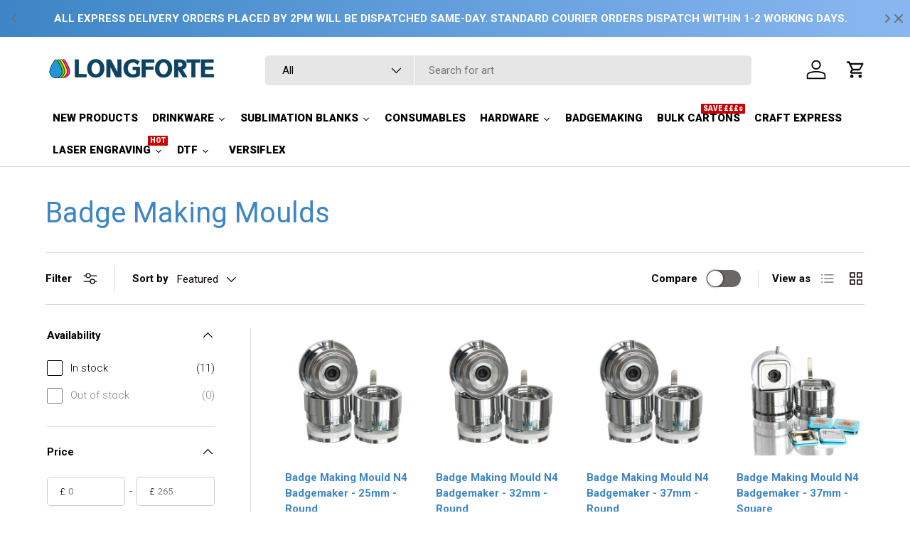

--- FILE ---
content_type: text/html; charset=utf-8
request_url: https://www.longforte.com/collections/badge-making-moulds
body_size: 76930
content:
<!doctype html>
<html class="no-js" lang="en" dir="ltr">
<head>


<!-- BEGIN MerchantWidget Code -->

<script id='merchantWidgetScript'

        src="https://www.gstatic.com/shopping/merchant/merchantwidget.js"

        defer>

</script>

<script type="text/javascript">

  merchantWidgetScript.addEventListener('load', function () {

    merchantwidget.start({

      region: 'GB'

    });

  });

</script>

<!-- END MerchantWidget Code -->


   <!-- Google Tag Manager -->
    <script>
    window.dataLayer = window.dataLayer || [];
</script>
<script>(function(w,d,s,l,i){w[l]=w[l]||[];w[l].push({'gtm.start':
new Date().getTime(),event:'gtm.js'});var f=d.getElementsByTagName(s)[0],
j=d.createElement(s),dl=l!='dataLayer'?'&l='+l:'';j.async=true;j.src=
'https://www.googletagmanager.com/gtm.js?id='+i+dl;f.parentNode.insertBefore(j,f);
})(window,document,'script','dataLayer','GTM-56F39D9');</script>
<!-- End Google Tag Manager -->
   <meta name="google-site-verification" content="YRyktyXqtLlNkMrDhN3n8jEG3Bx313DEz_YoawU5bc8" />
    <!-- Global site tag (gtag.js) - Google Ads: 1004427608 -->
<script async src="https://www.googletagmanager.com/gtag/js?id=AW-1004427608"></script>
<script>
  window.dataLayer = window.dataLayer || [];
  function gtag(){dataLayer.push(arguments);}
  gtag('js', new Date());

  gtag('config', 'AW-1004427608');
</script><meta charset="utf-8">
<meta name="viewport" content="width=device-width,initial-scale=1">
<title>Badge Making Moulds</title><link rel="canonical" href="https://www.longforte.com/collections/badge-making-moulds"><link rel="icon" href="//www.longforte.com/cdn/shop/files/favicon.png?crop=center&height=48&v=1737554544&width=48" type="image/png">
  <link rel="apple-touch-icon" href="//www.longforte.com/cdn/shop/files/favicon.png?crop=center&height=180&v=1737554544&width=180"><meta property="og:site_name" content="Longforte Trading Ltd">
<meta property="og:url" content="https://www.longforte.com/collections/badge-making-moulds">
<meta property="og:title" content="Badge Making Moulds">
<meta property="og:type" content="product.group">
<meta property="og:description" content="Longforte is the UK’s top supplier of dye sublimation blanks, mugs, photo slates &amp; metal sheets. We offer wholesale pricing, fast shipping &amp; expert support for businesses of all sizes. Shop premium printers, inks, heat presses &amp; consumables at unbeatable prices. Official Distributor of InkTec &amp; Sawgrass Products."><meta property="og:image" content="http://www.longforte.com/cdn/shop/files/shopify-preferences-homepage-seo-image.png?crop=center&height=1200&v=1749746706&width=1200">
  <meta property="og:image:secure_url" content="https://www.longforte.com/cdn/shop/files/shopify-preferences-homepage-seo-image.png?crop=center&height=1200&v=1749746706&width=1200">
  <meta property="og:image:width" content="1536">
  <meta property="og:image:height" content="1024"><meta name="twitter:card" content="summary_large_image">
<meta name="twitter:title" content="Badge Making Moulds">
<meta name="twitter:description" content="Longforte is the UK’s top supplier of dye sublimation blanks, mugs, photo slates &amp; metal sheets. We offer wholesale pricing, fast shipping &amp; expert support for businesses of all sizes. Shop premium printers, inks, heat presses &amp; consumables at unbeatable prices. Official Distributor of InkTec &amp; Sawgrass Products.">
<link rel="preload" href="//www.longforte.com/cdn/shop/t/36/assets/main.css?v=46382349940411088511762211150" as="style"><style data-shopify>
@font-face {
  font-family: Roboto;
  font-weight: 300;
  font-style: normal;
  font-display: swap;
  src: url("//www.longforte.com/cdn/fonts/roboto/roboto_n3.9ac06d5955eb603264929711f38e40623ddc14db.woff2") format("woff2"),
       url("//www.longforte.com/cdn/fonts/roboto/roboto_n3.797df4bf78042ba6106158fcf6a8d0e116fbfdae.woff") format("woff");
}
@font-face {
  font-family: Roboto;
  font-weight: 400;
  font-style: normal;
  font-display: swap;
  src: url("//www.longforte.com/cdn/fonts/roboto/roboto_n4.2019d890f07b1852f56ce63ba45b2db45d852cba.woff2") format("woff2"),
       url("//www.longforte.com/cdn/fonts/roboto/roboto_n4.238690e0007583582327135619c5f7971652fa9d.woff") format("woff");
}
@font-face {
  font-family: Roboto;
  font-weight: 300;
  font-style: italic;
  font-display: swap;
  src: url("//www.longforte.com/cdn/fonts/roboto/roboto_i3.7ba64865c0576ce320cbaa5e1e04a91d9daa2d3a.woff2") format("woff2"),
       url("//www.longforte.com/cdn/fonts/roboto/roboto_i3.d974836b0cbb56a5fb4f6622c83b31968fe4c5d0.woff") format("woff");
}
@font-face {
  font-family: Roboto;
  font-weight: 400;
  font-style: italic;
  font-display: swap;
  src: url("//www.longforte.com/cdn/fonts/roboto/roboto_i4.57ce898ccda22ee84f49e6b57ae302250655e2d4.woff2") format("woff2"),
       url("//www.longforte.com/cdn/fonts/roboto/roboto_i4.b21f3bd061cbcb83b824ae8c7671a82587b264bf.woff") format("woff");
}
@font-face {
  font-family: Roboto;
  font-weight: 400;
  font-style: normal;
  font-display: swap;
  src: url("//www.longforte.com/cdn/fonts/roboto/roboto_n4.2019d890f07b1852f56ce63ba45b2db45d852cba.woff2") format("woff2"),
       url("//www.longforte.com/cdn/fonts/roboto/roboto_n4.238690e0007583582327135619c5f7971652fa9d.woff") format("woff");
}
@font-face {
  font-family: Roboto;
  font-weight: 700;
  font-style: normal;
  font-display: swap;
  src: url("//www.longforte.com/cdn/fonts/roboto/roboto_n7.f38007a10afbbde8976c4056bfe890710d51dec2.woff2") format("woff2"),
       url("//www.longforte.com/cdn/fonts/roboto/roboto_n7.94bfdd3e80c7be00e128703d245c207769d763f9.woff") format("woff");
}
:root {
      --bg-color: 255 255 255 / 1.0;
      --bg-color-og: 255 255 255 / 1.0;
      --heading-color: 61 133 198;
      --text-color: 9 3 2;
      --text-color-og: 9 3 2;
      --scrollbar-color: 9 3 2;
      --link-color: 9 3 2;
      --link-color-og: 9 3 2;
      --star-color: 103 170 249;--swatch-border-color-default: 206 205 204;
        --swatch-border-color-active: 132 129 129;
        --swatch-card-size: 24px;
        --swatch-variant-picker-size: 64px;--color-scheme-1-bg: 242 242 242 / 1.0;
      --color-scheme-1-grad: ;
      --color-scheme-1-heading: 61 133 198;
      --color-scheme-1-text: 9 3 2;
      --color-scheme-1-btn-bg: 59 178 115;
      --color-scheme-1-btn-text: 255 255 255;
      --color-scheme-1-btn-bg-hover: 99 194 144;--color-scheme-2-bg: 61 133 198 / 1.0;
      --color-scheme-2-grad: ;
      --color-scheme-2-heading: 255 255 255;
      --color-scheme-2-text: 255 255 255;
      --color-scheme-2-btn-bg: 109 107 107;
      --color-scheme-2-btn-text: 255 255 255;
      --color-scheme-2-btn-bg-hover: 139 137 137;--color-scheme-3-bg: 250 200 205 / 1.0;
      --color-scheme-3-grad: ;
      --color-scheme-3-heading: 9 3 2;
      --color-scheme-3-text: 9 3 2;
      --color-scheme-3-btn-bg: 9 3 2;
      --color-scheme-3-btn-text: 255 255 255;
      --color-scheme-3-btn-bg-hover: 54 48 47;

      --drawer-bg-color: 255 255 255 / 1.0;
      --drawer-text-color: 9 3 2;

      --panel-bg-color: 242 242 242 / 1.0;
      --panel-heading-color: 9 3 2;
      --panel-text-color: 9 3 2;

      --in-stock-text-color: 44 126 63;
      --low-stock-text-color: 210 134 26;
      --very-low-stock-text-color: 180 12 28;
      --no-stock-text-color: 119 119 119;
      --no-stock-backordered-text-color: 119 119 119;

      --error-bg-color: 252 237 238;
      --error-text-color: 180 12 28;
      --success-bg-color: 232 246 234;
      --success-text-color: 44 126 63;
      --info-bg-color: 228 237 250;
      --info-text-color: 26 102 210;

      --heading-font-family: Roboto, sans-serif;
      --heading-font-style: normal;
      --heading-font-weight: 400;
      --heading-scale-start: 6;

      --navigation-font-family: Roboto, sans-serif;
      --navigation-font-style: normal;
      --navigation-font-weight: 700;--heading-text-transform: none;
--subheading-text-transform: none;
      --body-font-family: Roboto, sans-serif;
      --body-font-style: normal;
      --body-font-weight: 300;
      --body-font-size: 15;

      --section-gap: 64;
      --heading-gap: calc(8 * var(--space-unit));--grid-column-gap: 20px;--btn-bg-color: 59 178 115;
      --btn-bg-hover-color: 99 194 144;
      --btn-text-color: 255 255 255;
      --btn-bg-color-og: 59 178 115;
      --btn-text-color-og: 255 255 255;
      --btn-alt-bg-color: 255 255 255;
      --btn-alt-bg-alpha: 1.0;
      --btn-alt-text-color: 9 3 2;
      --btn-border-width: 1px;
      --btn-padding-y: 12px;

      
      --btn-border-radius: 5px;
      

      --btn-lg-border-radius: 50%;
      --btn-icon-border-radius: 50%;
      --input-with-btn-inner-radius: var(--btn-border-radius);

      --input-bg-color: 255 255 255 / 1.0;
      --input-text-color: 9 3 2;
      --input-border-width: 1px;
      --input-border-radius: 4px;
      --textarea-border-radius: 4px;
      --input-border-radius: 5px;
      --input-bg-color-diff-3: #f7f7f7;
      --input-bg-color-diff-6: #f0f0f0;

      --modal-border-radius: 4px;
      --modal-overlay-color: 0 0 0;
      --modal-overlay-opacity: 0.4;
      --drawer-border-radius: 4px;
      --overlay-border-radius: 4px;

      --custom-label-bg-color: 35 2 46;
      --custom-label-text-color: 255 255 255;--sale-label-bg-color: 204 0 0;
      --sale-label-text-color: 255 255 255;--sold-out-label-bg-color: 73 93 99;
      --sold-out-label-text-color: 255 255 255;--new-label-bg-color: 250 200 205;
      --new-label-text-color: 9 3 2;--preorder-label-bg-color: 103 170 249;
      --preorder-label-text-color: 255 255 255;

      --collection-label-color: 0 126 18;

      --page-width: 1590px;
      --gutter-sm: 20px;
      --gutter-md: 32px;
      --gutter-lg: 64px;

      --payment-terms-bg-color: #ffffff;

      --coll-card-bg-color: #f7f7f7;
      --coll-card-border-color: rgba(0,0,0,0);

      --card-highlight-bg-color: #F9F9F9;
      --card-highlight-text-color: 85 85 85;
      --card-highlight-border-color: #E1E1E1;

      --reading-width: 48em;
    }

    @media (max-width: 769px) {
      :root {
        --reading-width: 36em;
      }
    }
  </style><link rel="stylesheet" href="//www.longforte.com/cdn/shop/t/36/assets/main.css?v=46382349940411088511762211150">
  <script src="//www.longforte.com/cdn/shop/t/36/assets/main.js?v=122741039360883648751739794043" defer="defer"></script><link rel="preload" href="//www.longforte.com/cdn/fonts/roboto/roboto_n3.9ac06d5955eb603264929711f38e40623ddc14db.woff2" as="font" type="font/woff2" crossorigin fetchpriority="high"><link rel="preload" href="//www.longforte.com/cdn/fonts/roboto/roboto_n4.2019d890f07b1852f56ce63ba45b2db45d852cba.woff2" as="font" type="font/woff2" crossorigin fetchpriority="high"><script>window.performance && window.performance.mark && window.performance.mark('shopify.content_for_header.start');</script><meta name="google-site-verification" content="CjBNdJ4bpgz_mBuo3TXbpZEozDtTk6LqNEuGMx9rLCY">
<meta id="shopify-digital-wallet" name="shopify-digital-wallet" content="/21048721472/digital_wallets/dialog">
<meta name="shopify-checkout-api-token" content="ca74f5b4437fad2f9367de22550a9cb6">
<meta id="in-context-paypal-metadata" data-shop-id="21048721472" data-venmo-supported="false" data-environment="production" data-locale="en_US" data-paypal-v4="true" data-currency="GBP">
<link rel="alternate" type="application/atom+xml" title="Feed" href="/collections/badge-making-moulds.atom" />
<link rel="alternate" hreflang="x-default" href="https://www.longforte.com/collections/badge-making-moulds">
<link rel="alternate" hreflang="en" href="https://www.longforte.com/collections/badge-making-moulds">
<link rel="alternate" hreflang="fr" href="https://www.longforte.com/fr/collections/badge-making-moulds">
<link rel="alternate" hreflang="de" href="https://www.longforte.com/de/collections/badge-making-moulds">
<link rel="alternate" hreflang="en-IE" href="https://www.longforte.com/en-ie/collections/badge-making-moulds">
<link rel="alternate" type="application/json+oembed" href="https://www.longforte.com/collections/badge-making-moulds.oembed">
<script async="async" src="/checkouts/internal/preloads.js?locale=en-GB"></script>
<link rel="preconnect" href="https://shop.app" crossorigin="anonymous">
<script async="async" src="https://shop.app/checkouts/internal/preloads.js?locale=en-GB&shop_id=21048721472" crossorigin="anonymous"></script>
<script id="apple-pay-shop-capabilities" type="application/json">{"shopId":21048721472,"countryCode":"GB","currencyCode":"GBP","merchantCapabilities":["supports3DS"],"merchantId":"gid:\/\/shopify\/Shop\/21048721472","merchantName":"Longforte Trading Ltd","requiredBillingContactFields":["postalAddress","email","phone"],"requiredShippingContactFields":["postalAddress","email","phone"],"shippingType":"shipping","supportedNetworks":["visa","maestro","masterCard","discover","elo"],"total":{"type":"pending","label":"Longforte Trading Ltd","amount":"1.00"},"shopifyPaymentsEnabled":true,"supportsSubscriptions":true}</script>
<script id="shopify-features" type="application/json">{"accessToken":"ca74f5b4437fad2f9367de22550a9cb6","betas":["rich-media-storefront-analytics"],"domain":"www.longforte.com","predictiveSearch":true,"shopId":21048721472,"locale":"en"}</script>
<script>var Shopify = Shopify || {};
Shopify.shop = "longforte-trading-ltd.myshopify.com";
Shopify.locale = "en";
Shopify.currency = {"active":"GBP","rate":"1.0"};
Shopify.country = "GB";
Shopify.theme = {"name":"Enterprise","id":177178804611,"schema_name":"Enterprise","schema_version":"1.6.2","theme_store_id":1657,"role":"main"};
Shopify.theme.handle = "null";
Shopify.theme.style = {"id":null,"handle":null};
Shopify.cdnHost = "www.longforte.com/cdn";
Shopify.routes = Shopify.routes || {};
Shopify.routes.root = "/";</script>
<script type="module">!function(o){(o.Shopify=o.Shopify||{}).modules=!0}(window);</script>
<script>!function(o){function n(){var o=[];function n(){o.push(Array.prototype.slice.apply(arguments))}return n.q=o,n}var t=o.Shopify=o.Shopify||{};t.loadFeatures=n(),t.autoloadFeatures=n()}(window);</script>
<script>
  window.ShopifyPay = window.ShopifyPay || {};
  window.ShopifyPay.apiHost = "shop.app\/pay";
  window.ShopifyPay.redirectState = null;
</script>
<script id="shop-js-analytics" type="application/json">{"pageType":"collection"}</script>
<script defer="defer" async type="module" src="//www.longforte.com/cdn/shopifycloud/shop-js/modules/v2/client.init-shop-cart-sync_BApSsMSl.en.esm.js"></script>
<script defer="defer" async type="module" src="//www.longforte.com/cdn/shopifycloud/shop-js/modules/v2/chunk.common_CBoos6YZ.esm.js"></script>
<script type="module">
  await import("//www.longforte.com/cdn/shopifycloud/shop-js/modules/v2/client.init-shop-cart-sync_BApSsMSl.en.esm.js");
await import("//www.longforte.com/cdn/shopifycloud/shop-js/modules/v2/chunk.common_CBoos6YZ.esm.js");

  window.Shopify.SignInWithShop?.initShopCartSync?.({"fedCMEnabled":true,"windoidEnabled":true});

</script>
<script>
  window.Shopify = window.Shopify || {};
  if (!window.Shopify.featureAssets) window.Shopify.featureAssets = {};
  window.Shopify.featureAssets['shop-js'] = {"shop-cart-sync":["modules/v2/client.shop-cart-sync_DJczDl9f.en.esm.js","modules/v2/chunk.common_CBoos6YZ.esm.js"],"init-fed-cm":["modules/v2/client.init-fed-cm_BzwGC0Wi.en.esm.js","modules/v2/chunk.common_CBoos6YZ.esm.js"],"init-windoid":["modules/v2/client.init-windoid_BS26ThXS.en.esm.js","modules/v2/chunk.common_CBoos6YZ.esm.js"],"shop-cash-offers":["modules/v2/client.shop-cash-offers_DthCPNIO.en.esm.js","modules/v2/chunk.common_CBoos6YZ.esm.js","modules/v2/chunk.modal_Bu1hFZFC.esm.js"],"shop-button":["modules/v2/client.shop-button_D_JX508o.en.esm.js","modules/v2/chunk.common_CBoos6YZ.esm.js"],"init-shop-email-lookup-coordinator":["modules/v2/client.init-shop-email-lookup-coordinator_DFwWcvrS.en.esm.js","modules/v2/chunk.common_CBoos6YZ.esm.js"],"shop-toast-manager":["modules/v2/client.shop-toast-manager_tEhgP2F9.en.esm.js","modules/v2/chunk.common_CBoos6YZ.esm.js"],"shop-login-button":["modules/v2/client.shop-login-button_DwLgFT0K.en.esm.js","modules/v2/chunk.common_CBoos6YZ.esm.js","modules/v2/chunk.modal_Bu1hFZFC.esm.js"],"avatar":["modules/v2/client.avatar_BTnouDA3.en.esm.js"],"init-shop-cart-sync":["modules/v2/client.init-shop-cart-sync_BApSsMSl.en.esm.js","modules/v2/chunk.common_CBoos6YZ.esm.js"],"pay-button":["modules/v2/client.pay-button_BuNmcIr_.en.esm.js","modules/v2/chunk.common_CBoos6YZ.esm.js"],"init-shop-for-new-customer-accounts":["modules/v2/client.init-shop-for-new-customer-accounts_DrjXSI53.en.esm.js","modules/v2/client.shop-login-button_DwLgFT0K.en.esm.js","modules/v2/chunk.common_CBoos6YZ.esm.js","modules/v2/chunk.modal_Bu1hFZFC.esm.js"],"init-customer-accounts-sign-up":["modules/v2/client.init-customer-accounts-sign-up_TlVCiykN.en.esm.js","modules/v2/client.shop-login-button_DwLgFT0K.en.esm.js","modules/v2/chunk.common_CBoos6YZ.esm.js","modules/v2/chunk.modal_Bu1hFZFC.esm.js"],"shop-follow-button":["modules/v2/client.shop-follow-button_C5D3XtBb.en.esm.js","modules/v2/chunk.common_CBoos6YZ.esm.js","modules/v2/chunk.modal_Bu1hFZFC.esm.js"],"checkout-modal":["modules/v2/client.checkout-modal_8TC_1FUY.en.esm.js","modules/v2/chunk.common_CBoos6YZ.esm.js","modules/v2/chunk.modal_Bu1hFZFC.esm.js"],"init-customer-accounts":["modules/v2/client.init-customer-accounts_C0Oh2ljF.en.esm.js","modules/v2/client.shop-login-button_DwLgFT0K.en.esm.js","modules/v2/chunk.common_CBoos6YZ.esm.js","modules/v2/chunk.modal_Bu1hFZFC.esm.js"],"lead-capture":["modules/v2/client.lead-capture_Cq0gfm7I.en.esm.js","modules/v2/chunk.common_CBoos6YZ.esm.js","modules/v2/chunk.modal_Bu1hFZFC.esm.js"],"shop-login":["modules/v2/client.shop-login_BmtnoEUo.en.esm.js","modules/v2/chunk.common_CBoos6YZ.esm.js","modules/v2/chunk.modal_Bu1hFZFC.esm.js"],"payment-terms":["modules/v2/client.payment-terms_BHOWV7U_.en.esm.js","modules/v2/chunk.common_CBoos6YZ.esm.js","modules/v2/chunk.modal_Bu1hFZFC.esm.js"]};
</script>
<script>(function() {
  var isLoaded = false;
  function asyncLoad() {
    if (isLoaded) return;
    isLoaded = true;
    var urls = ["https:\/\/gtranslate.io\/shopify\/gtranslate.js?shop=longforte-trading-ltd.myshopify.com","https:\/\/ecommplugins-scripts.trustpilot.com\/v2.1\/js\/header.min.js?settings=eyJrZXkiOiJtNHp5Y3VoeEZ5Mm1JZUJSIiwicyI6IlNLVSJ9\u0026v=2.5\u0026shop=longforte-trading-ltd.myshopify.com","https:\/\/ecommplugins-trustboxsettings.trustpilot.com\/longforte-trading-ltd.myshopify.com.js?settings=1668184455410\u0026shop=longforte-trading-ltd.myshopify.com","https:\/\/chimpstatic.com\/mcjs-connected\/js\/users\/56eb2e4d1f1cff2d3439ec066\/1fb43b30609358944ca2cd65b.js?shop=longforte-trading-ltd.myshopify.com","https:\/\/cdn-bundler.nice-team.net\/app\/js\/bundler.js?shop=longforte-trading-ltd.myshopify.com","\/\/cdn.shopify.com\/proxy\/e00f9d6c67960172f1cd67b5d4ee37b0a4ed9729db8bb199c9817241c920ad0c\/shopify-script-tags.s3.eu-west-1.amazonaws.com\/smartseo\/instantpage.js?shop=longforte-trading-ltd.myshopify.com\u0026sp-cache-control=cHVibGljLCBtYXgtYWdlPTkwMA"];
    for (var i = 0; i < urls.length; i++) {
      var s = document.createElement('script');
      s.type = 'text/javascript';
      s.async = true;
      s.src = urls[i];
      var x = document.getElementsByTagName('script')[0];
      x.parentNode.insertBefore(s, x);
    }
  };
  if(window.attachEvent) {
    window.attachEvent('onload', asyncLoad);
  } else {
    window.addEventListener('load', asyncLoad, false);
  }
})();</script>
<script id="__st">var __st={"a":21048721472,"offset":0,"reqid":"22361609-d5ac-4bb4-9054-ead6c7559bae-1768867328","pageurl":"www.longforte.com\/collections\/badge-making-moulds","u":"fd98389d855d","p":"collection","rtyp":"collection","rid":139738841152};</script>
<script>window.ShopifyPaypalV4VisibilityTracking = true;</script>
<script id="captcha-bootstrap">!function(){'use strict';const t='contact',e='account',n='new_comment',o=[[t,t],['blogs',n],['comments',n],[t,'customer']],c=[[e,'customer_login'],[e,'guest_login'],[e,'recover_customer_password'],[e,'create_customer']],r=t=>t.map((([t,e])=>`form[action*='/${t}']:not([data-nocaptcha='true']) input[name='form_type'][value='${e}']`)).join(','),a=t=>()=>t?[...document.querySelectorAll(t)].map((t=>t.form)):[];function s(){const t=[...o],e=r(t);return a(e)}const i='password',u='form_key',d=['recaptcha-v3-token','g-recaptcha-response','h-captcha-response',i],f=()=>{try{return window.sessionStorage}catch{return}},m='__shopify_v',_=t=>t.elements[u];function p(t,e,n=!1){try{const o=window.sessionStorage,c=JSON.parse(o.getItem(e)),{data:r}=function(t){const{data:e,action:n}=t;return t[m]||n?{data:e,action:n}:{data:t,action:n}}(c);for(const[e,n]of Object.entries(r))t.elements[e]&&(t.elements[e].value=n);n&&o.removeItem(e)}catch(o){console.error('form repopulation failed',{error:o})}}const l='form_type',E='cptcha';function T(t){t.dataset[E]=!0}const w=window,h=w.document,L='Shopify',v='ce_forms',y='captcha';let A=!1;((t,e)=>{const n=(g='f06e6c50-85a8-45c8-87d0-21a2b65856fe',I='https://cdn.shopify.com/shopifycloud/storefront-forms-hcaptcha/ce_storefront_forms_captcha_hcaptcha.v1.5.2.iife.js',D={infoText:'Protected by hCaptcha',privacyText:'Privacy',termsText:'Terms'},(t,e,n)=>{const o=w[L][v],c=o.bindForm;if(c)return c(t,g,e,D).then(n);var r;o.q.push([[t,g,e,D],n]),r=I,A||(h.body.append(Object.assign(h.createElement('script'),{id:'captcha-provider',async:!0,src:r})),A=!0)});var g,I,D;w[L]=w[L]||{},w[L][v]=w[L][v]||{},w[L][v].q=[],w[L][y]=w[L][y]||{},w[L][y].protect=function(t,e){n(t,void 0,e),T(t)},Object.freeze(w[L][y]),function(t,e,n,w,h,L){const[v,y,A,g]=function(t,e,n){const i=e?o:[],u=t?c:[],d=[...i,...u],f=r(d),m=r(i),_=r(d.filter((([t,e])=>n.includes(e))));return[a(f),a(m),a(_),s()]}(w,h,L),I=t=>{const e=t.target;return e instanceof HTMLFormElement?e:e&&e.form},D=t=>v().includes(t);t.addEventListener('submit',(t=>{const e=I(t);if(!e)return;const n=D(e)&&!e.dataset.hcaptchaBound&&!e.dataset.recaptchaBound,o=_(e),c=g().includes(e)&&(!o||!o.value);(n||c)&&t.preventDefault(),c&&!n&&(function(t){try{if(!f())return;!function(t){const e=f();if(!e)return;const n=_(t);if(!n)return;const o=n.value;o&&e.removeItem(o)}(t);const e=Array.from(Array(32),(()=>Math.random().toString(36)[2])).join('');!function(t,e){_(t)||t.append(Object.assign(document.createElement('input'),{type:'hidden',name:u})),t.elements[u].value=e}(t,e),function(t,e){const n=f();if(!n)return;const o=[...t.querySelectorAll(`input[type='${i}']`)].map((({name:t})=>t)),c=[...d,...o],r={};for(const[a,s]of new FormData(t).entries())c.includes(a)||(r[a]=s);n.setItem(e,JSON.stringify({[m]:1,action:t.action,data:r}))}(t,e)}catch(e){console.error('failed to persist form',e)}}(e),e.submit())}));const S=(t,e)=>{t&&!t.dataset[E]&&(n(t,e.some((e=>e===t))),T(t))};for(const o of['focusin','change'])t.addEventListener(o,(t=>{const e=I(t);D(e)&&S(e,y())}));const B=e.get('form_key'),M=e.get(l),P=B&&M;t.addEventListener('DOMContentLoaded',(()=>{const t=y();if(P)for(const e of t)e.elements[l].value===M&&p(e,B);[...new Set([...A(),...v().filter((t=>'true'===t.dataset.shopifyCaptcha))])].forEach((e=>S(e,t)))}))}(h,new URLSearchParams(w.location.search),n,t,e,['guest_login'])})(!0,!0)}();</script>
<script integrity="sha256-4kQ18oKyAcykRKYeNunJcIwy7WH5gtpwJnB7kiuLZ1E=" data-source-attribution="shopify.loadfeatures" defer="defer" src="//www.longforte.com/cdn/shopifycloud/storefront/assets/storefront/load_feature-a0a9edcb.js" crossorigin="anonymous"></script>
<script crossorigin="anonymous" defer="defer" src="//www.longforte.com/cdn/shopifycloud/storefront/assets/shopify_pay/storefront-65b4c6d7.js?v=20250812"></script>
<script data-source-attribution="shopify.dynamic_checkout.dynamic.init">var Shopify=Shopify||{};Shopify.PaymentButton=Shopify.PaymentButton||{isStorefrontPortableWallets:!0,init:function(){window.Shopify.PaymentButton.init=function(){};var t=document.createElement("script");t.src="https://www.longforte.com/cdn/shopifycloud/portable-wallets/latest/portable-wallets.en.js",t.type="module",document.head.appendChild(t)}};
</script>
<script data-source-attribution="shopify.dynamic_checkout.buyer_consent">
  function portableWalletsHideBuyerConsent(e){var t=document.getElementById("shopify-buyer-consent"),n=document.getElementById("shopify-subscription-policy-button");t&&n&&(t.classList.add("hidden"),t.setAttribute("aria-hidden","true"),n.removeEventListener("click",e))}function portableWalletsShowBuyerConsent(e){var t=document.getElementById("shopify-buyer-consent"),n=document.getElementById("shopify-subscription-policy-button");t&&n&&(t.classList.remove("hidden"),t.removeAttribute("aria-hidden"),n.addEventListener("click",e))}window.Shopify?.PaymentButton&&(window.Shopify.PaymentButton.hideBuyerConsent=portableWalletsHideBuyerConsent,window.Shopify.PaymentButton.showBuyerConsent=portableWalletsShowBuyerConsent);
</script>
<script data-source-attribution="shopify.dynamic_checkout.cart.bootstrap">document.addEventListener("DOMContentLoaded",(function(){function t(){return document.querySelector("shopify-accelerated-checkout-cart, shopify-accelerated-checkout")}if(t())Shopify.PaymentButton.init();else{new MutationObserver((function(e,n){t()&&(Shopify.PaymentButton.init(),n.disconnect())})).observe(document.body,{childList:!0,subtree:!0})}}));
</script>
<script id='scb4127' type='text/javascript' async='' src='https://www.longforte.com/cdn/shopifycloud/privacy-banner/storefront-banner.js'></script><link id="shopify-accelerated-checkout-styles" rel="stylesheet" media="screen" href="https://www.longforte.com/cdn/shopifycloud/portable-wallets/latest/accelerated-checkout-backwards-compat.css" crossorigin="anonymous">
<style id="shopify-accelerated-checkout-cart">
        #shopify-buyer-consent {
  margin-top: 1em;
  display: inline-block;
  width: 100%;
}

#shopify-buyer-consent.hidden {
  display: none;
}

#shopify-subscription-policy-button {
  background: none;
  border: none;
  padding: 0;
  text-decoration: underline;
  font-size: inherit;
  cursor: pointer;
}

#shopify-subscription-policy-button::before {
  box-shadow: none;
}

      </style>
<script id="sections-script" data-sections="header,footer" defer="defer" src="//www.longforte.com/cdn/shop/t/36/compiled_assets/scripts.js?v=12909"></script>
<script>window.performance && window.performance.mark && window.performance.mark('shopify.content_for_header.end');</script>
<script src="//www.longforte.com/cdn/shop/t/36/assets/blur-messages.js?v=98620774460636405321736942436" defer="defer"></script>

  <script>document.documentElement.className = document.documentElement.className.replace('no-js', 'js');</script><!-- CC Custom Head Start --><!-- CC Custom Head End --><!--Gem_Page_Header_Script-->
    


<!--End_Gem_Page_Header_Script-->
<link href='https://fonts.googleapis.com/css?family=Lato:300,400,700,900|Manjari:400,700|Nunito:300,400,600,700,800|Roboto:300,400,500,700,900&display=swap' rel='stylesheet'>
                                   <link rel='stylesheet' href='https://www.reorder.veliora.com/css/re-order.css?v=2025-03-13 14:44:43'>
<style>
.input_number{
  width: 60px !important;
}
.veliora_reorder_order_detail_page{
    padding: 5px 30px !important;
    font-size: 22px !important;
}
</style>
<!-- BEGIN app block: shopify://apps/klaviyo-email-marketing-sms/blocks/klaviyo-onsite-embed/2632fe16-c075-4321-a88b-50b567f42507 -->












  <script async src="https://static.klaviyo.com/onsite/js/WvRuq3/klaviyo.js?company_id=WvRuq3"></script>
  <script>!function(){if(!window.klaviyo){window._klOnsite=window._klOnsite||[];try{window.klaviyo=new Proxy({},{get:function(n,i){return"push"===i?function(){var n;(n=window._klOnsite).push.apply(n,arguments)}:function(){for(var n=arguments.length,o=new Array(n),w=0;w<n;w++)o[w]=arguments[w];var t="function"==typeof o[o.length-1]?o.pop():void 0,e=new Promise((function(n){window._klOnsite.push([i].concat(o,[function(i){t&&t(i),n(i)}]))}));return e}}})}catch(n){window.klaviyo=window.klaviyo||[],window.klaviyo.push=function(){var n;(n=window._klOnsite).push.apply(n,arguments)}}}}();</script>

  




  <script>
    window.klaviyoReviewsProductDesignMode = false
  </script>







<!-- END app block --><!-- BEGIN app block: shopify://apps/hoppy-free-shipping/blocks/shipping_bar/66159626-1fb8-4d18-901f-af7b6a63adaa -->
<link href="//cdn.shopify.com/extensions/019bca9c-901f-7e18-a530-b5f11781fb4a/hoppy-free-shipping-164/assets/swiper.css" rel="stylesheet" type="text/css" media="all" />
<link href="https://cdn.shopify.com/extensions/019bca9c-901f-7e18-a530-b5f11781fb4a/hoppy-free-shipping-164/assets/swiper.js" as="script" rel="preload">
<link href="https://cdn.shopify.com/extensions/019bca9c-901f-7e18-a530-b5f11781fb4a/hoppy-free-shipping-164/assets/script.js" as="script" rel="preload">



<script async>window.hoppy_free_shipping = { shipping: [{"scheduled":{"start":null,"end":null},"upsell":{"recommendation_type":"related","auto_slide":true,"slide_interval":5,"max_products":3,"upsell_type":"no_upsell","cta_type":"add_to_cart","cta_text_before":"ADD TO CART","cta_text_after":"ADD ANOTHER","upsell_prod":[]},"product_page":{"enabled":false,"type":"product_page","design":{"template":"custom","position":"top","sticky":false,"close_icon_color":"#202223","color":"#FFFFFF","angle":90,"initial_color":"#FFFFFF","final_color":"#FFFFFF","border_radius":8,"background_pattern":"none","background":"single","border_size":0,"border_color":"#c5c8d1","spacing_inside_top":16,"spacing_inside_bottom":16,"spacing_outside_top":20,"spacing_outside_bottom":20,"progress_bar_bg_color":"#E4E5E7","progress_bar_color":"#000000","progress_bar_corner_radius":4,"message_size":16,"price_text_size":16,"price_text_color":"#CC0000","show_progress_bar":true,"checkout_message_size":"base","checkout_message_color":"info","checkout_price_text_size":"base","checkout_price_text_color":"info","price_text_animation":"none","message_color":"#202223","bar_type":"tooltip_tracker","bar_width":90,"bar_height":8,"bar_space_above":10,"bar_space_below":20,"button_color":"#3BB273","button_text_size":16,"button_text_color":"#FFFFFF","button_corner_radius":10,"neon_animation_color":"#9d4edd","count_up_speed":1,"button_style":"round","button_font_weight":["bold"],"button_font_style":"normal","button_animation":"none","button_hover":"none","font":"custom","font_weight":"inherit","icon":"","iconSource":"","iconId":"","icon_position":"before","fireworks":"none","custom_css":"\n.futureblink-free-shipping { \n\n}\n\n.futureblink-free-shipping .futureblink-message {\n\n}\n\n.futureblink-free-shipping .futureblink-icon {\n\n}\n\n.futureblink-free-shipping .futureblink-cta-button {\n\n}\n\n.futureblink-free-shipping .futureblink-price-text {\n\n}\n","custom_css_applied":false,"icon_size":32,"icon_color":"#000000","upsell_title_size":14,"upsell_title_color":"#000000","upsell_arrow_size":20,"upsell_price_color":"#000000","upsell_price_size":14,"upsell_arrow_color":"#000000","upsell_button_color":"#3BB273","upsell_button_text_size":14,"upsell_button_text_color":"#FFFFFF","upsell_button_corner_radius":10,"upsell_button_style":"round","upsell_button_font_weight":"bold","upsell_button_font_style":"normal","_id":"693187d415c32a59ee4d1e70"}},"cart_page":{"enabled":true,"type":"cart_page","design":{"template":"custom","position":"top","sticky":false,"close_icon_color":"#202223","color":"#FFFFFF","angle":90,"initial_color":"#FFFFFF","final_color":"#FFFFFF","border_radius":8,"background_pattern":"none","background":"single","border_size":0,"border_color":"#c5c8d1","spacing_inside_top":16,"spacing_inside_bottom":16,"spacing_outside_top":20,"spacing_outside_bottom":20,"progress_bar_bg_color":"#E4E5E7","progress_bar_color":"#000000","progress_bar_corner_radius":4,"message_size":16,"price_text_size":16,"price_text_color":"#CC0000","show_progress_bar":true,"checkout_message_size":"base","checkout_message_color":"info","checkout_price_text_size":"base","checkout_price_text_color":"info","price_text_animation":"none","message_color":"#202223","bar_type":"tooltip_tracker","bar_width":90,"bar_height":8,"bar_space_above":10,"bar_space_below":20,"button_color":"#3BB273","button_text_size":16,"button_text_color":"#FFFFFF","button_corner_radius":10,"neon_animation_color":"#9d4edd","count_up_speed":1,"button_style":"round","button_font_weight":["bold"],"button_font_style":"normal","button_animation":"none","button_hover":"none","font":"custom","font_weight":"inherit","icon":"","iconSource":"","iconId":"","icon_position":"before","fireworks":"none","custom_css":"\n.futureblink-free-shipping { \n\n}\n\n.futureblink-free-shipping .futureblink-message {\n\n}\n\n.futureblink-free-shipping .futureblink-icon {\n\n}\n\n.futureblink-free-shipping .futureblink-cta-button {\n\n}\n\n.futureblink-free-shipping .futureblink-price-text {\n\n}\n","custom_css_applied":false,"icon_size":32,"icon_color":"#000000","upsell_title_size":14,"upsell_title_color":"#000000","upsell_arrow_size":20,"upsell_price_color":"#000000","upsell_price_size":14,"upsell_arrow_color":"#000000","upsell_button_color":"#3BB273","upsell_button_text_size":14,"upsell_button_text_color":"#FFFFFF","upsell_button_corner_radius":10,"upsell_button_style":"round","upsell_button_font_weight":"bold","upsell_button_font_style":"normal","_id":"693187d415c32a59ee4d1e71"}},"top_bottom_page":{"enabled":false,"type":"top_bottom_page","design":{"template":"custom","position":"top","sticky":false,"close_icon_color":"#202223","color":"#FFFFFF","angle":90,"initial_color":"#FFFFFF","final_color":"#FFFFFF","border_radius":8,"background_pattern":"none","background":"single","border_size":0,"border_color":"#c5c8d1","spacing_inside_top":16,"spacing_inside_bottom":16,"spacing_outside_top":20,"spacing_outside_bottom":20,"progress_bar_bg_color":"#E4E5E7","progress_bar_color":"#000000","progress_bar_corner_radius":4,"message_size":16,"price_text_size":16,"price_text_color":"#000000","show_progress_bar":true,"checkout_message_size":"base","checkout_message_color":"info","checkout_price_text_size":"base","checkout_price_text_color":"info","price_text_animation":"none","message_color":"#202223","bar_type":"basic_bar","bar_width":60,"bar_height":8,"bar_space_above":10,"bar_space_below":20,"button_color":"#000000","button_text_size":16,"button_text_color":"#FFFFFF","button_corner_radius":10,"neon_animation_color":"#9d4edd","count_up_speed":1,"button_style":"round","button_font_weight":["bold"],"button_font_style":"normal","button_animation":"none","button_hover":"none","font":"custom","font_weight":"inherit","icon":"","iconSource":"","iconId":"","icon_position":"before","fireworks":"none","custom_css":"\n.futureblink-free-shipping { \n\n}\n\n.futureblink-free-shipping .futureblink-message {\n\n}\n\n.futureblink-free-shipping .futureblink-icon {\n\n}\n\n.futureblink-free-shipping .futureblink-cta-button {\n\n}\n\n.futureblink-free-shipping .futureblink-price-text {\n\n}\n","custom_css_applied":false,"icon_size":32,"icon_color":"#000000","upsell_title_size":14,"upsell_title_color":"#000000","upsell_arrow_size":20,"upsell_price_color":"#000000","upsell_price_size":14,"upsell_arrow_color":"#000000","upsell_button_color":"#000000","upsell_button_text_size":14,"upsell_button_text_color":"#FFFFFF","upsell_button_corner_radius":10,"upsell_button_style":"round","upsell_button_font_weight":"bold","upsell_button_font_style":"normal","_id":"693187d415c32a59ee4d1e72"}},"_id":"693187d415c32a59ee4d1e6b","shop":"longforte-trading-ltd.myshopify.com","user":"info@longforte.com","discountId":"gid:\/\/shopify\/DiscountAutomaticNode\/2284811944323","placement":{"pages_type":"every_page","visibility_by_login":"all","customer_display":"all","specific_tag_for_display":"","specific_amt_for_display":"","customer_hide":"none","specific_tag_for_hide":"","specific_amt_for_hide":"","exclude_products":false,"enable_bar":true,"enable_condition":"always","total_orders":0,"excluded_products":[],"pages":[],"allowed_all_location":false,"delay":0,"locations":[{"code":"GB","name":"United Kingdom","_id":"693187d415c32a59ee4d1e6d"}],"_id":"693187d415c32a59ee4d1e6c"},"published":true,"name":"Free Shipping Bar","type":"goal_based","visibility":"desktop_mobile","visitors":[],"utmCode":"","translations":[],"content":{"discount_combination":true,"unique_products":false,"show_goal_reached_message":true,"specific_market_goals":[],"goals":[{"goal":150,"progress_message":"You’re only {order-value-progress} away from free shipping!","reward_type":"no_discount","reward_value":"","_id":"693187d415c32a59ee4d1e6f"}],"currency":"GBP","currencySymbol":"£","cta_open_new_tab":true,"show_currency_symbol":true,"currency_symbol_position":"before","message":"Free shipping for orders over {order-value} ex. VAT","close_icon":false,"goal_reached_message":"Congratulations! You've got free shipping!","button_text":"Shop Now","cta":"none","cta_link":"https:\/\/www.shopify.com","goal_type":"cart_total_amount","progress_calculation":"before_discount_cart","multiple_market":false,"_id":"693187d415c32a59ee4d1e6e"},"id":"0a14b104-4829-4702-807f-f1251de9e8d1","__v":0}] };</script>



<script defer>
  // ===============================
  //  Currency Handling
  // ===============================
  function getStoredRates() {
    const storedRates = sessionStorage.getItem("currencyRates");
    return storedRates ? JSON.parse(storedRates) : null;
  }

  function storeRates(rates) {
    sessionStorage.setItem("currencyRates", JSON.stringify(rates));
  }

  const cachedRates = getStoredRates();

  if (cachedRates) {
    window.futureBlink_currencyRates = cachedRates;
  } else {
    fetch(window.Shopify.routes.root + "services/javascripts/currencies.js")
      .then(response => {
        if (!response.ok) throw new Error("Failed to load currency data");
        return response.text();
      })
      .then(scriptContent => {
        const scriptFunction = new Function(scriptContent + "; return Currency.rates;");
        window.futureBlink_currencyRates = scriptFunction();
        storeRates(window.futureBlink_currencyRates);
      })
      .catch(error => console.error("Error loading currency rates:", error));
  }

  window.futureBlink_storeCurrency = "GBP";
  window.futureBlink_country = "GB";
  window.futureBlink_primaryCurrency = "GBP";
  window.futureBlink_money_format = "£{{amount}}";
</script>

<script defer>
  // ===============================
  //  Cart info
  // ===============================
  window.futureBlink_cart = {"note":null,"attributes":{},"original_total_price":0,"total_price":0,"total_discount":0,"total_weight":0.0,"item_count":0,"items":[],"requires_shipping":false,"currency":"GBP","items_subtotal_price":0,"cart_level_discount_applications":[],"checkout_charge_amount":0};

  //  Collections attached to this product
  window.futureblink_free_shipping_products = {
    collections: null,
  };

  //  Shop language
  window.futureblink_free_shipping_shopLanguage = "en";

  window.futureblink_free_shipping_collection = {
   id: "139738841152"
  };

  window.futureblink_free_shipping_upsellProd = null;
  //  Product details
  window.futureblink_free_shipping_productDetails = {
    id:"",
    price: null,
    currency: "GBP",
    handle:"",
    id:"",
    tags:null,
    variants: [
      
    ]
  };

  //  Customer info (if logged in)
  
    window.futureblink_free_shipping_customerInfo = null;
  

  // ===============================
  // Product Recommendations (via JSON API)
  // ===============================
  window.hoppy_free_shipping_productRecommendations = {
    product_page:[],
    cart_page:[]
  }
</script>

<script src="https://cdn.shopify.com/extensions/019bca9c-901f-7e18-a530-b5f11781fb4a/hoppy-free-shipping-164/assets/currencies.js" defer></script>
<script src="https://cdn.shopify.com/extensions/019bca9c-901f-7e18-a530-b5f11781fb4a/hoppy-free-shipping-164/assets/countriesWithCurrencycodes.js" defer></script>
<script src="https://cdn.shopify.com/extensions/019bca9c-901f-7e18-a530-b5f11781fb4a/hoppy-free-shipping-164/assets/tracker.js" defer></script>

<script src="https://cdn.shopify.com/extensions/019bca9c-901f-7e18-a530-b5f11781fb4a/hoppy-free-shipping-164/assets/swiper.js" defer></script>
<script src="https://cdn.shopify.com/extensions/019bca9c-901f-7e18-a530-b5f11781fb4a/hoppy-free-shipping-164/assets/script.js" defer></script>


<!-- END app block --><!-- BEGIN app block: shopify://apps/gempages-builder/blocks/embed-gp-script-head/20b379d4-1b20-474c-a6ca-665c331919f3 -->














<!-- END app block --><!-- BEGIN app block: shopify://apps/essential-announcer/blocks/app-embed/93b5429f-c8d6-4c33-ae14-250fd84f361b --><script>
  
    window.essentialAnnouncementConfigs = [{"id":"0f6d029b-febf-4597-8f4e-80a523324636","createdAt":"2024-04-08T11:03:09.958+00:00","name":"Dispatch Status","title":"ALL EXPRESS DELIVERY ORDERS PLACED BY 2PM WILL BE DISPATCHED SAME-DAY. STANDARD COURIER ORDERS DISPATCH WITHIN 1-2 WORKING DAYS.","subheading":"","style":{"icon":{"size":32,"color":{"hex":"#333333"},"background":{"hex":"#ffffff","alpha":0,"rgba":"rgba(255, 255, 255, 0)"},"cornerRadius":4},"selectedTemplate":"custom","position":"top-page","stickyBar":false,"backgroundType":"gradientBackground","singleColor":"#3D85C6","gradientTurn":"90","gradientStart":"#3D85C6","gradientEnd":"#8ab7f1","borderRadius":"0","borderSize":"0","borderColor":"#c5c8d1","titleSize":"15","titleColor":"#ffffff","font":"","subheadingSize":"14","subheadingColor":"#202223","buttonBackgroundColor":"#F1C232","buttonFontSize":"11","buttonFontColor":"#000000","buttonBorderRadius":"4","couponCodeButtonOutlineColor":"#202223","couponCodeButtonIconColor":"#202223","couponCodeButtonFontColor":"#202223","couponCodeButtonFontSize":"14","couponCodeButtonBorderRadius":"4","closeIconColor":"#6d7175","arrowIconColor":"#6d7175","spacing":{"insideTop":10,"insideBottom":10,"outsideTop":10,"outsideBottom":10}},"announcementType":"rotating","announcementPlacement":"","published":true,"showOnProducts":[],"showOnCollections":[],"updatedAt":"2026-01-08T15:45:26.368+00:00","CTAType":"","CTALink":"https://longforte-trading-ltd.myshopify.com","closeButton":true,"buttonText":"Shop now!","announcements":[{"title":"ALL EXPRESS DELIVERY ORDERS PLACED BY 2PM WILL BE DISPATCHED SAME-DAY. STANDARD COURIER ORDERS DISPATCH WITHIN 1-2 WORKING DAYS.","subheading":"","couponCode":"","CTAType":"","buttonText":"FIND OUT MORE HERE","CTALink":"https://www.longforte.com/pages/delivery-information-1","icon":"","id":170},{"title":"FREE DELIVERY OVER £150 EX VAT","subheading":"","CTAType":"button","buttonText":"SEE DETAILS","CTALink":"https://www.longforte.com/pages/delivery-information","id":18,"icon":"","couponCode":""}],"shop":"longforte-trading-ltd.myshopify.com","animationSpeed":80,"rotateDuration":4,"translations":[],"startDate":null,"endDate":null,"icon":null,"locationType":"","showInCountries":[],"showOnProductsInCollections":[],"type":"","couponCode":""}];
  
  window.essentialAnnouncementMeta = {
    productCollections: null,
    productData: null,
    templateName: "collection",
    collectionId: 139738841152,
  };
</script>

 
<style>
.essential_annoucement_bar_wrapper {display: none;}
</style>

  <style type="text/css">
  .essential_annoucement_bar_glide{position:relative;width:100%;box-sizing:border-box}.essential_annoucement_bar_glide *{box-sizing:inherit}.essential_annoucement_bar_glide__track{overflow:hidden}.essential_annoucement_bar_glide__slides{position:relative;width:100%;list-style:none;backface-visibility:hidden;transform-style:preserve-3d;touch-action:pan-Y;overflow:hidden;padding:0;white-space:nowrap;display:flex;flex-wrap:nowrap;will-change:transform}.essential_annoucement_bar_glide__slides--dragging{user-select:none}.essential_annoucement_bar_glide__slide{width:100%;height:100%;flex-shrink:0;white-space:normal;user-select:none;-webkit-touch-callout:none;-webkit-tap-highlight-color:transparent}.essential_annoucement_bar_glide__slide a{user-select:none;-webkit-user-drag:none;-moz-user-select:none;-ms-user-select:none}.essential_annoucement_bar_glide__arrows{-webkit-touch-callout:none;user-select:none}.essential_annoucement_bar_glide__bullets{-webkit-touch-callout:none;user-select:none}.essential_annoucement_bar_lide--rtl{direction:rtl}
  </style>
  <script src="https://cdn.shopify.com/extensions/019b9d60-ed7c-7464-ac3f-9e23a48d54ca/essential-announcement-bar-74/assets/glide.min.js" defer></script>


<script src="https://cdn.shopify.com/extensions/019b9d60-ed7c-7464-ac3f-9e23a48d54ca/essential-announcement-bar-74/assets/announcement-bar-essential-apps.js" defer></script>

<!-- END app block --><!-- BEGIN app block: shopify://apps/gang-sheet-builder/blocks/antigroDesigner/06545548-f5fc-4e9c-8f9f-f4f96aeb6b40 --><script src="//cdn.shopify.com/extensions/019a0145-c513-7fae-b2cd-e5f4d7ea189e/2.1.15/assets/antigro.js" type="text/javascript"></script>


<script>
  

  var advancedConfig = {};
  try {
    advancedConfig = {
buttonClasses: 'btn btn--primary w-full',

  linkTagSelector: ".cart-item__variants",

};
  } catch (e) {
    console.log('Antigro Designer: advancedConfig parsing error', e);
  }

  window.Designer = Object.assign(window.Designer || {}, {
    version: '2.1.15',
    langCode: 'en',
    currencyCode: 'GBP',
    shopifyId: 'longforte-trading-ltd',
    creatorUrl: 'https://designer.antigro.com',
    apiUrl: 'https://designer.antigro.com',
    shopifyCartUrl: '/cart',
    linkInProperties: true,
    oneProjectPerClientDesign: false,
    loaderSrc: 'https://dsi3m4nj2ri0m.cloudfront.net/external/shopify-loader-gray.svg',
    linkTagSelector: '.product-option dd',
    linkPropertyKey: 'design',
    linksContainerSelector: '.cart__contents',
    linkPattern: '<a href="$1" class="button button--primary">$2</a>',
    linkText: 'Edit',
    deleteConfirmationText: 'Do you really want to delete?',
    thumbSelector: '.cart-item__image-container img',
    defaultVariantId:  undefined ,
    variantIdInputSelector: () => {
      if (window.ShopifyAnalytics && ShopifyAnalytics.meta && Number.isInteger(parseInt(ShopifyAnalytics.meta.selectedVariantId, 10))) {
        return parseInt(ShopifyAnalytics.meta.selectedVariantId, 10);
      }

      var variantFromUrl = new URL(window.location.href).searchParams.get('variant');
      if (variantFromUrl) {
        return variantFromUrl;
      }

      var variantIdInputNode = document.querySelector('form[action="/cart/add"] [name=id]');
      if (variantIdInputNode && variantIdInputNode.value) {
        return variantIdInputNode.value;
      }
    },
    forcedVariantId: parseInt('', 10),
    forcedDefaultVolume: parseInt('', 10),
    quantityInputSelector: '.product input[name=quantity]',
    buttonClasses: 'btn button button--full-width button--primary',
    onClickCreateDesign: (e) => {
      e.preventDefault();
      var variantId = Designer.getVariantId();
      if (!variantId) {
        return false;
      }

      var quantityNumber = Designer.getQuantity();
      Designer.initializeCreator(variantId, quantityNumber)
        .catch(() => {

        })

      return false;
    },
    displayInModal: true,
    getCustomizedParameters: () => undefined,
    afterCartUpdate: () => {
      window.location.href = Designer.getAbsoluteShopifyCartUrl();
    },
  }, advancedConfig, {
    iframeCustomizerConfig: {
      active: false,
      elementsToHideSelector: '.product-form__quantity, variant-selects',
      autoHeight: true,
      ...(advancedConfig.iframeCustomizerConfig || {}),
      ...{},
    }
  });
</script>

<style>
  body.hasModal {
    overflow: hidden !important;
  }

  .antigroModalContainer {
    background-color: rgba(255, 255, 255, 0.6);
    position: fixed;
    left: 0;
    right: 0;
    top: 0;
    bottom: 0;
    width: 100%;
    height: 100%;
    z-index: 999999;
    margin: auto;
  }

  .antigroModal {
    background-color: #fff;
    box-shadow: rgba(50, 50, 93, 0.25) 0px 10px 60px -20px, rgba(120, 120, 120, 0.3) 0px 0px 0px 3px;
    position: absolute;
    left: 0;
    right: 0;
    top: 10%;
    width: 90%;
    height: 80%;
    max-width: 1280px;
    margin: auto;
  }

  .antigroModalContainer.isFullsize .antigroModal {
    max-width: none;
    width: 100%;
    height: 100%;
    left: 0;
    top: 0;
  }

  .antigroDesignerIframe {
    width: 100%;
    height: 100%;
    outline: 0;
    border: 0;
  }
</style>
<!-- END app block --><!-- BEGIN app block: shopify://apps/reamaze-live-chat-helpdesk/blocks/reamaze-config/ef7a830c-d722-47c6-883b-11db06c95733 -->

  <script type="text/javascript" async src="https://cdn.reamaze.com/assets/reamaze-loader.js"></script>

  <script type="text/javascript">
    var _support = _support || { 'ui': {}, 'user': {} };
    _support.account = 'longforte';
  </script>

  

  





<!-- END app block --><!-- BEGIN app block: shopify://apps/smart-seo/blocks/smartseo/7b0a6064-ca2e-4392-9a1d-8c43c942357b --><meta name="smart-seo-integrated" content="true" /><!-- metatagsSavedToSEOFields: true --><!-- BEGIN app snippet: smartseo.custom.schemas.jsonld --><!-- END app snippet --><!-- BEGIN app snippet: smartseo.collection.jsonld -->
<!--JSON-LD data generated by Smart SEO--><script type="application/ld+json">{"@context":"https://schema.org","@type":"ItemList","name":"Badge Making Moulds","url":"https://www.longforte.com/collections/badge-making-moulds","description":"","mainEntityOfPage":{"@type":"CollectionPage","@id":"https://www.longforte.com/collections/badge-making-moulds"},"itemListElement":[{"@type":"ListItem","position":1,"url":"https://www.longforte.com/products/mould-round-n4"},{"@type":"ListItem","position":2,"url":"https://www.longforte.com/products/badge-making-mould-n4-badgemaker-32mm-round"},{"@type":"ListItem","position":3,"url":"https://www.longforte.com/products/mould-round-n4-1"},{"@type":"ListItem","position":4,"url":"https://www.longforte.com/products/mould-round-25mm-n4"},{"@type":"ListItem","position":5,"url":"https://www.longforte.com/products/badge-making-mould-n4-badgemaker-50mm-round"},{"@type":"ListItem","position":6,"url":"https://www.longforte.com/products/badge-making-mould-n4-badgemaker-52mm-x-57mm-heart"},{"@type":"ListItem","position":7,"url":"https://www.longforte.com/products/copy-of-badge-making-mould-n4-badgemaker-56mm-round"},{"@type":"ListItem","position":8,"url":"https://www.longforte.com/products/mould-round-n4-2"},{"@type":"ListItem","position":9,"url":"https://www.longforte.com/products/badge-making-mould-n4-badgemaker-75mm-round"},{"@type":"ListItem","position":10,"url":"https://www.longforte.com/products/badge-making-mould-n4-badgemaker-28mm-x-40mm-rectangle"},{"@type":"ListItem","position":11,"url":"https://www.longforte.com/products/mould-round-n1-1"}]}</script><!-- END app snippet --><!-- BEGIN app snippet: smartseo.no.index -->





<!-- END app snippet --><!-- BEGIN app snippet: smartseo.breadcrumbs.jsonld --><!--JSON-LD data generated by Smart SEO-->
<script type="application/ld+json">
    {
        "@context": "https://schema.org",
        "@type": "BreadcrumbList",
        "itemListElement": [
            {
                "@type": "ListItem",
                "position": 1,
                "item": {
                    "@type": "Website",
                    "@id": "https://www.longforte.com",
                    "name": "Home"
                }
            },
            {
                "@type": "ListItem",
                "position": 2,
                "item": {
                    "@type": "CollectionPage",
                    "@id": "https://www.longforte.com/collections/badge-making-moulds",
                    "name": "Badge Making Moulds"
                }
            }
        ]
    }
</script><!-- END app snippet --><!-- END app block --><!-- BEGIN app block: shopify://apps/judge-me-reviews/blocks/judgeme_core/61ccd3b1-a9f2-4160-9fe9-4fec8413e5d8 --><!-- Start of Judge.me Core -->






<link rel="dns-prefetch" href="https://cdnwidget.judge.me">
<link rel="dns-prefetch" href="https://cdn.judge.me">
<link rel="dns-prefetch" href="https://cdn1.judge.me">
<link rel="dns-prefetch" href="https://api.judge.me">

<script data-cfasync='false' class='jdgm-settings-script'>window.jdgmSettings={"pagination":5,"disable_web_reviews":false,"badge_no_review_text":"No reviews","badge_n_reviews_text":"{{ n }} review/reviews","badge_star_color":"#F1C232","hide_badge_preview_if_no_reviews":true,"badge_hide_text":false,"enforce_center_preview_badge":false,"widget_title":"Hear From Those Who Bought It","widget_open_form_text":"Write a review","widget_close_form_text":"Cancel review","widget_refresh_page_text":"Refresh page","widget_summary_text":"Based on {{ number_of_reviews }} review/reviews","widget_no_review_text":"Be the first to write a review","widget_name_field_text":"Display name","widget_verified_name_field_text":"Verified Name (public)","widget_name_placeholder_text":"Display name","widget_required_field_error_text":"This field is required.","widget_email_field_text":"Email address","widget_verified_email_field_text":"Verified Email (private, can not be edited)","widget_email_placeholder_text":"Your email address","widget_email_field_error_text":"Please enter a valid email address.","widget_rating_field_text":"Rating","widget_review_title_field_text":"Review Title","widget_review_title_placeholder_text":"Give your review a title","widget_review_body_field_text":"Review content","widget_review_body_placeholder_text":"Start writing here...","widget_pictures_field_text":"Picture/Video (optional)","widget_submit_review_text":"Submit Review","widget_submit_verified_review_text":"Submit Verified Review","widget_submit_success_msg_with_auto_publish":"Thank you! Please refresh the page in a few moments to see your review. You can remove or edit your review by logging into \u003ca href='https://judge.me/login' target='_blank' rel='nofollow noopener'\u003eJudge.me\u003c/a\u003e","widget_submit_success_msg_no_auto_publish":"Thank you! Your review will be published as soon as it is approved by the shop admin. You can remove or edit your review by logging into \u003ca href='https://judge.me/login' target='_blank' rel='nofollow noopener'\u003eJudge.me\u003c/a\u003e","widget_show_default_reviews_out_of_total_text":"Showing {{ n_reviews_shown }} out of {{ n_reviews }} reviews.","widget_show_all_link_text":"Show all","widget_show_less_link_text":"Show less","widget_author_said_text":"{{ reviewer_name }} said:","widget_days_text":"{{ n }} days ago","widget_weeks_text":"{{ n }} week/weeks ago","widget_months_text":"{{ n }} month/months ago","widget_years_text":"{{ n }} year/years ago","widget_yesterday_text":"Yesterday","widget_today_text":"Today","widget_replied_text":"\u003e\u003e {{ shop_name }} replied:","widget_read_more_text":"Read more","widget_reviewer_name_as_initial":"","widget_rating_filter_color":"#fbcd0a","widget_rating_filter_see_all_text":"See all reviews","widget_sorting_most_recent_text":"Most Recent","widget_sorting_highest_rating_text":"Highest Rating","widget_sorting_lowest_rating_text":"Lowest Rating","widget_sorting_with_pictures_text":"Only Pictures","widget_sorting_most_helpful_text":"Most Helpful","widget_open_question_form_text":"Ask a question","widget_reviews_subtab_text":"Reviews","widget_questions_subtab_text":"Questions","widget_question_label_text":"Question","widget_answer_label_text":"Answer","widget_question_placeholder_text":"Write your question here","widget_submit_question_text":"Submit Question","widget_question_submit_success_text":"Thank you for your question! We will notify you once it gets answered.","widget_star_color":"#F1C232","verified_badge_text":"Verified","verified_badge_bg_color":"","verified_badge_text_color":"","verified_badge_placement":"left-of-reviewer-name","widget_review_max_height":"","widget_hide_border":false,"widget_social_share":false,"widget_thumb":true,"widget_review_location_show":false,"widget_location_format":"","all_reviews_include_out_of_store_products":true,"all_reviews_out_of_store_text":"(out of store)","all_reviews_pagination":100,"all_reviews_product_name_prefix_text":"about","enable_review_pictures":true,"enable_question_anwser":false,"widget_theme":"leex","review_date_format":"dd/mm/yy","default_sort_method":"highest-rating","widget_product_reviews_subtab_text":"Product Reviews","widget_shop_reviews_subtab_text":"Shop Reviews","widget_other_products_reviews_text":"Reviews for other products","widget_store_reviews_subtab_text":"Store reviews","widget_no_store_reviews_text":"This store hasn't received any reviews yet","widget_web_restriction_product_reviews_text":"This product hasn't received any reviews yet","widget_no_items_text":"No items found","widget_show_more_text":"Show more","widget_write_a_store_review_text":"Write a Store Review","widget_other_languages_heading":"Reviews in Other Languages","widget_translate_review_text":"Translate review to {{ language }}","widget_translating_review_text":"Translating...","widget_show_original_translation_text":"Show original ({{ language }})","widget_translate_review_failed_text":"Review couldn't be translated.","widget_translate_review_retry_text":"Retry","widget_translate_review_try_again_later_text":"Try again later","show_product_url_for_grouped_product":false,"widget_sorting_pictures_first_text":"Pictures First","show_pictures_on_all_rev_page_mobile":false,"show_pictures_on_all_rev_page_desktop":false,"floating_tab_hide_mobile_install_preference":false,"floating_tab_button_name":"★ Reviews","floating_tab_title":"Let customers speak for us","floating_tab_button_color":"","floating_tab_button_background_color":"","floating_tab_url":"","floating_tab_url_enabled":false,"floating_tab_tab_style":"text","all_reviews_text_badge_text":"Customers rate us {{ shop.metafields.judgeme.all_reviews_rating | round: 1 }}/5 based on {{ shop.metafields.judgeme.all_reviews_count }} reviews.","all_reviews_text_badge_text_branded_style":"{{ shop.metafields.judgeme.all_reviews_rating | round: 1 }} out of 5 stars based on {{ shop.metafields.judgeme.all_reviews_count }} reviews","is_all_reviews_text_badge_a_link":false,"show_stars_for_all_reviews_text_badge":false,"all_reviews_text_badge_url":"","all_reviews_text_style":"text","all_reviews_text_color_style":"judgeme_brand_color","all_reviews_text_color":"#108474","all_reviews_text_show_jm_brand":true,"featured_carousel_show_header":true,"featured_carousel_title":"What Our Customers Are Saying","testimonials_carousel_title":"Customers are saying","videos_carousel_title":"Real customer stories","cards_carousel_title":"Customers are saying","featured_carousel_count_text":".","featured_carousel_add_link_to_all_reviews_page":false,"featured_carousel_url":"","featured_carousel_show_images":true,"featured_carousel_autoslide_interval":5,"featured_carousel_arrows_on_the_sides":true,"featured_carousel_height":250,"featured_carousel_width":80,"featured_carousel_image_size":0,"featured_carousel_image_height":250,"featured_carousel_arrow_color":"#eeeeee","verified_count_badge_style":"vintage","verified_count_badge_orientation":"horizontal","verified_count_badge_color_style":"judgeme_brand_color","verified_count_badge_color":"#108474","is_verified_count_badge_a_link":false,"verified_count_badge_url":"","verified_count_badge_show_jm_brand":true,"widget_rating_preset_default":5,"widget_first_sub_tab":"product-reviews","widget_show_histogram":true,"widget_histogram_use_custom_color":false,"widget_pagination_use_custom_color":false,"widget_star_use_custom_color":false,"widget_verified_badge_use_custom_color":false,"widget_write_review_use_custom_color":false,"picture_reminder_submit_button":"Upload Pictures","enable_review_videos":true,"mute_video_by_default":false,"widget_sorting_videos_first_text":"Videos First","widget_review_pending_text":"Pending","featured_carousel_items_for_large_screen":3,"social_share_options_order":"Facebook,Twitter","remove_microdata_snippet":true,"disable_json_ld":false,"enable_json_ld_products":false,"preview_badge_show_question_text":false,"preview_badge_no_question_text":"No questions","preview_badge_n_question_text":"{{ number_of_questions }} question/questions","qa_badge_show_icon":false,"qa_badge_position":"same-row","remove_judgeme_branding":true,"widget_add_search_bar":false,"widget_search_bar_placeholder":"Search","widget_sorting_verified_only_text":"Verified only","featured_carousel_theme":"card","featured_carousel_show_rating":true,"featured_carousel_show_title":false,"featured_carousel_show_body":true,"featured_carousel_show_date":true,"featured_carousel_show_reviewer":true,"featured_carousel_show_product":false,"featured_carousel_header_background_color":"#108474","featured_carousel_header_text_color":"#ffffff","featured_carousel_name_product_separator":"reviewed","featured_carousel_full_star_background":"#F1C232","featured_carousel_empty_star_background":"#dadada","featured_carousel_vertical_theme_background":"#f9fafb","featured_carousel_verified_badge_enable":false,"featured_carousel_verified_badge_color":"#108474","featured_carousel_border_style":"round","featured_carousel_review_line_length_limit":3,"featured_carousel_more_reviews_button_text":"Read more reviews","featured_carousel_view_product_button_text":"View product","all_reviews_page_load_reviews_on":"scroll","all_reviews_page_load_more_text":"Load More Reviews","disable_fb_tab_reviews":false,"enable_ajax_cdn_cache":false,"widget_advanced_speed_features":5,"widget_public_name_text":"displayed publicly like","default_reviewer_name":"John Smith","default_reviewer_name_has_non_latin":true,"widget_reviewer_anonymous":"Anonymous","medals_widget_title":"Judge.me Review Medals","medals_widget_background_color":"#f9fafb","medals_widget_position":"footer_all_pages","medals_widget_border_color":"#f9fafb","medals_widget_verified_text_position":"left","medals_widget_use_monochromatic_version":false,"medals_widget_elements_color":"#108474","show_reviewer_avatar":true,"widget_invalid_yt_video_url_error_text":"Not a YouTube video URL","widget_max_length_field_error_text":"Please enter no more than {0} characters.","widget_show_country_flag":false,"widget_show_collected_via_shop_app":true,"widget_verified_by_shop_badge_style":"light","widget_verified_by_shop_text":"Verified by Shop","widget_show_photo_gallery":false,"widget_load_with_code_splitting":true,"widget_ugc_install_preference":false,"widget_ugc_title":"Made by us, Shared by you","widget_ugc_subtitle":"Tag us to see your picture featured in our page","widget_ugc_arrows_color":"#ffffff","widget_ugc_primary_button_text":"Buy Now","widget_ugc_primary_button_background_color":"#108474","widget_ugc_primary_button_text_color":"#ffffff","widget_ugc_primary_button_border_width":"0","widget_ugc_primary_button_border_style":"none","widget_ugc_primary_button_border_color":"#108474","widget_ugc_primary_button_border_radius":"25","widget_ugc_secondary_button_text":"Load More","widget_ugc_secondary_button_background_color":"#ffffff","widget_ugc_secondary_button_text_color":"#108474","widget_ugc_secondary_button_border_width":"2","widget_ugc_secondary_button_border_style":"solid","widget_ugc_secondary_button_border_color":"#108474","widget_ugc_secondary_button_border_radius":"25","widget_ugc_reviews_button_text":"View Reviews","widget_ugc_reviews_button_background_color":"#ffffff","widget_ugc_reviews_button_text_color":"#108474","widget_ugc_reviews_button_border_width":"2","widget_ugc_reviews_button_border_style":"solid","widget_ugc_reviews_button_border_color":"#108474","widget_ugc_reviews_button_border_radius":"25","widget_ugc_reviews_button_link_to":"judgeme-reviews-page","widget_ugc_show_post_date":true,"widget_ugc_max_width":"800","widget_rating_metafield_value_type":true,"widget_primary_color":"#3D85C6","widget_enable_secondary_color":false,"widget_secondary_color":"#edf5f5","widget_summary_average_rating_text":"{{ average_rating }} out of 5","widget_media_grid_title":"Customer photos \u0026 videos","widget_media_grid_see_more_text":"See more","widget_round_style":false,"widget_show_product_medals":false,"widget_verified_by_judgeme_text":"Verified by Judge.me","widget_show_store_medals":true,"widget_verified_by_judgeme_text_in_store_medals":"Verified by Judge.me","widget_media_field_exceed_quantity_message":"Sorry, we can only accept {{ max_media }} for one review.","widget_media_field_exceed_limit_message":"{{ file_name }} is too large, please select a {{ media_type }} less than {{ size_limit }}MB.","widget_review_submitted_text":"Review Submitted!","widget_question_submitted_text":"Question Submitted!","widget_close_form_text_question":"Cancel","widget_write_your_answer_here_text":"Write your answer here","widget_enabled_branded_link":true,"widget_show_collected_by_judgeme":true,"widget_reviewer_name_color":"","widget_write_review_text_color":"","widget_write_review_bg_color":"","widget_collected_by_judgeme_text":".","widget_pagination_type":"standard","widget_load_more_text":"Load More","widget_load_more_color":"#108474","widget_full_review_text":"Full Review","widget_read_more_reviews_text":"Read More Reviews","widget_read_questions_text":"Read Questions","widget_questions_and_answers_text":"Questions \u0026 Answers","widget_verified_by_text":"Verified by","widget_verified_text":"Verified","widget_number_of_reviews_text":"{{ number_of_reviews }} reviews","widget_back_button_text":"Back","widget_next_button_text":"Next","widget_custom_forms_filter_button":"Filters","custom_forms_style":"horizontal","widget_show_review_information":false,"how_reviews_are_collected":"How reviews are collected?","widget_show_review_keywords":false,"widget_gdpr_statement":"How we use your data: We'll only contact you about the review you left, and only if necessary. By submitting your review, you agree to Judge.me's \u003ca href='https://judge.me/terms' target='_blank' rel='nofollow noopener'\u003eterms\u003c/a\u003e, \u003ca href='https://judge.me/privacy' target='_blank' rel='nofollow noopener'\u003eprivacy\u003c/a\u003e and \u003ca href='https://judge.me/content-policy' target='_blank' rel='nofollow noopener'\u003econtent\u003c/a\u003e policies.","widget_multilingual_sorting_enabled":false,"widget_translate_review_content_enabled":false,"widget_translate_review_content_method":"manual","popup_widget_review_selection":"automatically_with_pictures","popup_widget_round_border_style":true,"popup_widget_show_title":true,"popup_widget_show_body":true,"popup_widget_show_reviewer":false,"popup_widget_show_product":true,"popup_widget_show_pictures":true,"popup_widget_use_review_picture":true,"popup_widget_show_on_home_page":true,"popup_widget_show_on_product_page":true,"popup_widget_show_on_collection_page":true,"popup_widget_show_on_cart_page":true,"popup_widget_position":"bottom_left","popup_widget_first_review_delay":5,"popup_widget_duration":5,"popup_widget_interval":5,"popup_widget_review_count":5,"popup_widget_hide_on_mobile":true,"review_snippet_widget_round_border_style":true,"review_snippet_widget_card_color":"#FFFFFF","review_snippet_widget_slider_arrows_background_color":"#FFFFFF","review_snippet_widget_slider_arrows_color":"#000000","review_snippet_widget_star_color":"#108474","show_product_variant":false,"all_reviews_product_variant_label_text":"Variant: ","widget_show_verified_branding":false,"widget_ai_summary_title":"Customers say","widget_ai_summary_disclaimer":"AI-powered review summary based on recent customer reviews","widget_show_ai_summary":false,"widget_show_ai_summary_bg":false,"widget_show_review_title_input":true,"redirect_reviewers_invited_via_email":"external_form","request_store_review_after_product_review":false,"request_review_other_products_in_order":false,"review_form_color_scheme":"default","review_form_corner_style":"square","review_form_star_color":{},"review_form_text_color":"#333333","review_form_background_color":"#ffffff","review_form_field_background_color":"#fafafa","review_form_button_color":{},"review_form_button_text_color":"#ffffff","review_form_modal_overlay_color":"#000000","review_content_screen_title_text":"How would you rate this product?","review_content_introduction_text":"We would love it if you would share a bit about your experience.","store_review_form_title_text":"How would you rate this store?","store_review_form_introduction_text":"We would love it if you would share a bit about your experience.","show_review_guidance_text":true,"one_star_review_guidance_text":"Poor","five_star_review_guidance_text":"Great","customer_information_screen_title_text":"About you","customer_information_introduction_text":"Please tell us more about you.","custom_questions_screen_title_text":"Your experience in more detail","custom_questions_introduction_text":"Here are a few questions to help us understand more about your experience.","review_submitted_screen_title_text":"Thanks for your review!","review_submitted_screen_thank_you_text":"We are processing it and it will appear on the store soon.","review_submitted_screen_email_verification_text":"Please confirm your email by clicking the link we just sent you. This helps us keep reviews authentic.","review_submitted_request_store_review_text":"Would you like to share your experience of shopping with us?","review_submitted_review_other_products_text":"Would you like to review these products?","store_review_screen_title_text":"Would you like to share your experience of shopping with us?","store_review_introduction_text":"We value your feedback and use it to improve. Please share any thoughts or suggestions you have.","reviewer_media_screen_title_picture_text":"Share a picture","reviewer_media_introduction_picture_text":"Upload a photo to support your review.","reviewer_media_screen_title_video_text":"Share a video","reviewer_media_introduction_video_text":"Upload a video to support your review.","reviewer_media_screen_title_picture_or_video_text":"Share a picture or video","reviewer_media_introduction_picture_or_video_text":"Upload a photo or video to support your review.","reviewer_media_youtube_url_text":"Paste your Youtube URL here","advanced_settings_next_step_button_text":"Next","advanced_settings_close_review_button_text":"Close","modal_write_review_flow":false,"write_review_flow_required_text":"Required","write_review_flow_privacy_message_text":"We respect your privacy.","write_review_flow_anonymous_text":"Post review as anonymous","write_review_flow_visibility_text":"This won't be visible to other customers.","write_review_flow_multiple_selection_help_text":"Select as many as you like","write_review_flow_single_selection_help_text":"Select one option","write_review_flow_required_field_error_text":"This field is required","write_review_flow_invalid_email_error_text":"Please enter a valid email address","write_review_flow_max_length_error_text":"Max. {{ max_length }} characters.","write_review_flow_media_upload_text":"\u003cb\u003eClick to upload\u003c/b\u003e or drag and drop","write_review_flow_gdpr_statement":"We'll only contact you about your review if necessary. By submitting your review, you agree to our \u003ca href='https://judge.me/terms' target='_blank' rel='nofollow noopener'\u003eterms and conditions\u003c/a\u003e and \u003ca href='https://judge.me/privacy' target='_blank' rel='nofollow noopener'\u003eprivacy policy\u003c/a\u003e.","rating_only_reviews_enabled":false,"show_negative_reviews_help_screen":false,"new_review_flow_help_screen_rating_threshold":3,"negative_review_resolution_screen_title_text":"Tell us more","negative_review_resolution_text":"Your experience matters to us. If there were issues with your purchase, we're here to help. Feel free to reach out to us, we'd love the opportunity to make things right.","negative_review_resolution_button_text":"Contact us","negative_review_resolution_proceed_with_review_text":"Leave a review","negative_review_resolution_subject":"Issue with purchase from {{ shop_name }}.{{ order_name }}","preview_badge_collection_page_install_status":false,"widget_review_custom_css":"","preview_badge_custom_css":"","preview_badge_stars_count":"5-stars","featured_carousel_custom_css":"","floating_tab_custom_css":"","all_reviews_widget_custom_css":"","medals_widget_custom_css":"","verified_badge_custom_css":"","all_reviews_text_custom_css":"","transparency_badges_collected_via_store_invite":false,"transparency_badges_from_another_provider":false,"transparency_badges_collected_from_store_visitor":false,"transparency_badges_collected_by_verified_review_provider":false,"transparency_badges_earned_reward":false,"transparency_badges_collected_via_store_invite_text":"Review collected via store invitation","transparency_badges_from_another_provider_text":"Review collected from another provider","transparency_badges_collected_from_store_visitor_text":"Review collected from a store visitor","transparency_badges_written_in_google_text":"Review written in Google","transparency_badges_written_in_etsy_text":"Review written in Etsy","transparency_badges_written_in_shop_app_text":"Review written in Shop App","transparency_badges_earned_reward_text":"Review earned a reward for future purchase","product_review_widget_per_page":7,"widget_store_review_label_text":"Review about the store","checkout_comment_extension_title_on_product_page":"Customer Comments","checkout_comment_extension_num_latest_comment_show":5,"checkout_comment_extension_format":"name_and_timestamp","checkout_comment_customer_name":"last_initial","checkout_comment_comment_notification":true,"preview_badge_collection_page_install_preference":true,"preview_badge_home_page_install_preference":false,"preview_badge_product_page_install_preference":true,"review_widget_install_preference":"","review_carousel_install_preference":false,"floating_reviews_tab_install_preference":"none","verified_reviews_count_badge_install_preference":false,"all_reviews_text_install_preference":false,"review_widget_best_location":true,"judgeme_medals_install_preference":false,"review_widget_revamp_enabled":false,"review_widget_qna_enabled":false,"review_widget_header_theme":"minimal","review_widget_widget_title_enabled":true,"review_widget_header_text_size":"medium","review_widget_header_text_weight":"regular","review_widget_average_rating_style":"compact","review_widget_bar_chart_enabled":true,"review_widget_bar_chart_type":"numbers","review_widget_bar_chart_style":"standard","review_widget_expanded_media_gallery_enabled":false,"review_widget_reviews_section_theme":"standard","review_widget_image_style":"thumbnails","review_widget_review_image_ratio":"square","review_widget_stars_size":"medium","review_widget_verified_badge":"standard_text","review_widget_review_title_text_size":"medium","review_widget_review_text_size":"medium","review_widget_review_text_length":"medium","review_widget_number_of_columns_desktop":3,"review_widget_carousel_transition_speed":5,"review_widget_custom_questions_answers_display":"always","review_widget_button_text_color":"#FFFFFF","review_widget_text_color":"#000000","review_widget_lighter_text_color":"#7B7B7B","review_widget_corner_styling":"soft","review_widget_review_word_singular":"review","review_widget_review_word_plural":"reviews","review_widget_voting_label":"Helpful?","review_widget_shop_reply_label":"Reply from {{ shop_name }}:","review_widget_filters_title":"Filters","qna_widget_question_word_singular":"Question","qna_widget_question_word_plural":"Questions","qna_widget_answer_reply_label":"Answer from {{ answerer_name }}:","qna_content_screen_title_text":"Ask a question about this product","qna_widget_question_required_field_error_text":"Please enter your question.","qna_widget_flow_gdpr_statement":"We'll only contact you about your question if necessary. By submitting your question, you agree to our \u003ca href='https://judge.me/terms' target='_blank' rel='nofollow noopener'\u003eterms and conditions\u003c/a\u003e and \u003ca href='https://judge.me/privacy' target='_blank' rel='nofollow noopener'\u003eprivacy policy\u003c/a\u003e.","qna_widget_question_submitted_text":"Thanks for your question!","qna_widget_close_form_text_question":"Close","qna_widget_question_submit_success_text":"We’ll notify you by email when your question is answered.","all_reviews_widget_v2025_enabled":false,"all_reviews_widget_v2025_header_theme":"default","all_reviews_widget_v2025_widget_title_enabled":true,"all_reviews_widget_v2025_header_text_size":"medium","all_reviews_widget_v2025_header_text_weight":"regular","all_reviews_widget_v2025_average_rating_style":"compact","all_reviews_widget_v2025_bar_chart_enabled":true,"all_reviews_widget_v2025_bar_chart_type":"numbers","all_reviews_widget_v2025_bar_chart_style":"standard","all_reviews_widget_v2025_expanded_media_gallery_enabled":false,"all_reviews_widget_v2025_show_store_medals":true,"all_reviews_widget_v2025_show_photo_gallery":true,"all_reviews_widget_v2025_show_review_keywords":false,"all_reviews_widget_v2025_show_ai_summary":false,"all_reviews_widget_v2025_show_ai_summary_bg":false,"all_reviews_widget_v2025_add_search_bar":false,"all_reviews_widget_v2025_default_sort_method":"most-recent","all_reviews_widget_v2025_reviews_per_page":10,"all_reviews_widget_v2025_reviews_section_theme":"default","all_reviews_widget_v2025_image_style":"thumbnails","all_reviews_widget_v2025_review_image_ratio":"square","all_reviews_widget_v2025_stars_size":"medium","all_reviews_widget_v2025_verified_badge":"bold_badge","all_reviews_widget_v2025_review_title_text_size":"medium","all_reviews_widget_v2025_review_text_size":"medium","all_reviews_widget_v2025_review_text_length":"medium","all_reviews_widget_v2025_number_of_columns_desktop":3,"all_reviews_widget_v2025_carousel_transition_speed":5,"all_reviews_widget_v2025_custom_questions_answers_display":"always","all_reviews_widget_v2025_show_product_variant":false,"all_reviews_widget_v2025_show_reviewer_avatar":true,"all_reviews_widget_v2025_reviewer_name_as_initial":"","all_reviews_widget_v2025_review_location_show":false,"all_reviews_widget_v2025_location_format":"","all_reviews_widget_v2025_show_country_flag":false,"all_reviews_widget_v2025_verified_by_shop_badge_style":"light","all_reviews_widget_v2025_social_share":false,"all_reviews_widget_v2025_social_share_options_order":"Facebook,Twitter,LinkedIn,Pinterest","all_reviews_widget_v2025_pagination_type":"standard","all_reviews_widget_v2025_button_text_color":"#FFFFFF","all_reviews_widget_v2025_text_color":"#000000","all_reviews_widget_v2025_lighter_text_color":"#7B7B7B","all_reviews_widget_v2025_corner_styling":"soft","all_reviews_widget_v2025_title":"Customer reviews","all_reviews_widget_v2025_ai_summary_title":"Customers say about this store","all_reviews_widget_v2025_no_review_text":"Be the first to write a review","platform":"shopify","branding_url":"https://app.judge.me/reviews/stores/www.longforte.com","branding_text":"Powered by Judge.me","locale":"en","reply_name":"Longforte Trading Ltd","widget_version":"3.0","footer":true,"autopublish":false,"review_dates":true,"enable_custom_form":false,"shop_use_review_site":true,"shop_locale":"en","enable_multi_locales_translations":false,"show_review_title_input":true,"review_verification_email_status":"always","can_be_branded":true,"reply_name_text":"Longforte"};</script> <style class='jdgm-settings-style'>.jdgm-xx{left:0}:root{--jdgm-primary-color: #3D85C6;--jdgm-secondary-color: rgba(61,133,198,0.1);--jdgm-star-color: #F1C232;--jdgm-write-review-text-color: white;--jdgm-write-review-bg-color: #3D85C6;--jdgm-paginate-color: #3D85C6;--jdgm-border-radius: 0;--jdgm-reviewer-name-color: #3D85C6}.jdgm-histogram__bar-content{background-color:#3D85C6}.jdgm-rev[data-verified-buyer=true] .jdgm-rev__icon.jdgm-rev__icon:after,.jdgm-rev__buyer-badge.jdgm-rev__buyer-badge{color:white;background-color:#3D85C6}.jdgm-review-widget--small .jdgm-gallery.jdgm-gallery .jdgm-gallery__thumbnail-link:nth-child(8) .jdgm-gallery__thumbnail-wrapper.jdgm-gallery__thumbnail-wrapper:before{content:"See more"}@media only screen and (min-width: 768px){.jdgm-gallery.jdgm-gallery .jdgm-gallery__thumbnail-link:nth-child(8) .jdgm-gallery__thumbnail-wrapper.jdgm-gallery__thumbnail-wrapper:before{content:"See more"}}.jdgm-rev__thumb-btn{color:#3D85C6}.jdgm-rev__thumb-btn:hover{opacity:0.8}.jdgm-rev__thumb-btn:not([disabled]):hover,.jdgm-rev__thumb-btn:hover,.jdgm-rev__thumb-btn:active,.jdgm-rev__thumb-btn:visited{color:#3D85C6}.jdgm-preview-badge .jdgm-star.jdgm-star{color:#F1C232}.jdgm-prev-badge[data-average-rating='0.00']{display:none !important}.jdgm-author-all-initials{display:none !important}.jdgm-author-last-initial{display:none !important}.jdgm-rev-widg__title{visibility:hidden}.jdgm-rev-widg__summary-text{visibility:hidden}.jdgm-prev-badge__text{visibility:hidden}.jdgm-rev__prod-link-prefix:before{content:'about'}.jdgm-rev__variant-label:before{content:'Variant: '}.jdgm-rev__out-of-store-text:before{content:'(out of store)'}@media only screen and (min-width: 768px){.jdgm-rev__pics .jdgm-rev_all-rev-page-picture-separator,.jdgm-rev__pics .jdgm-rev__product-picture{display:none}}@media only screen and (max-width: 768px){.jdgm-rev__pics .jdgm-rev_all-rev-page-picture-separator,.jdgm-rev__pics .jdgm-rev__product-picture{display:none}}.jdgm-preview-badge[data-template="index"]{display:none !important}.jdgm-verified-count-badget[data-from-snippet="true"]{display:none !important}.jdgm-carousel-wrapper[data-from-snippet="true"]{display:none !important}.jdgm-all-reviews-text[data-from-snippet="true"]{display:none !important}.jdgm-medals-section[data-from-snippet="true"]{display:none !important}.jdgm-ugc-media-wrapper[data-from-snippet="true"]{display:none !important}.jdgm-rev__transparency-badge[data-badge-type="review_collected_via_store_invitation"]{display:none !important}.jdgm-rev__transparency-badge[data-badge-type="review_collected_from_another_provider"]{display:none !important}.jdgm-rev__transparency-badge[data-badge-type="review_collected_from_store_visitor"]{display:none !important}.jdgm-rev__transparency-badge[data-badge-type="review_written_in_etsy"]{display:none !important}.jdgm-rev__transparency-badge[data-badge-type="review_written_in_google_business"]{display:none !important}.jdgm-rev__transparency-badge[data-badge-type="review_written_in_shop_app"]{display:none !important}.jdgm-rev__transparency-badge[data-badge-type="review_earned_for_future_purchase"]{display:none !important}.jdgm-review-snippet-widget .jdgm-rev-snippet-widget__cards-container .jdgm-rev-snippet-card{border-radius:8px;background:#fff}.jdgm-review-snippet-widget .jdgm-rev-snippet-widget__cards-container .jdgm-rev-snippet-card__rev-rating .jdgm-star{color:#108474}.jdgm-review-snippet-widget .jdgm-rev-snippet-widget__prev-btn,.jdgm-review-snippet-widget .jdgm-rev-snippet-widget__next-btn{border-radius:50%;background:#fff}.jdgm-review-snippet-widget .jdgm-rev-snippet-widget__prev-btn>svg,.jdgm-review-snippet-widget .jdgm-rev-snippet-widget__next-btn>svg{fill:#000}.jdgm-full-rev-modal.rev-snippet-widget .jm-mfp-container .jm-mfp-content,.jdgm-full-rev-modal.rev-snippet-widget .jm-mfp-container .jdgm-full-rev__icon,.jdgm-full-rev-modal.rev-snippet-widget .jm-mfp-container .jdgm-full-rev__pic-img,.jdgm-full-rev-modal.rev-snippet-widget .jm-mfp-container .jdgm-full-rev__reply{border-radius:8px}.jdgm-full-rev-modal.rev-snippet-widget .jm-mfp-container .jdgm-full-rev[data-verified-buyer="true"] .jdgm-full-rev__icon::after{border-radius:8px}.jdgm-full-rev-modal.rev-snippet-widget .jm-mfp-container .jdgm-full-rev .jdgm-rev__buyer-badge{border-radius:calc( 8px / 2 )}.jdgm-full-rev-modal.rev-snippet-widget .jm-mfp-container .jdgm-full-rev .jdgm-full-rev__replier::before{content:'Longforte Trading Ltd'}.jdgm-full-rev-modal.rev-snippet-widget .jm-mfp-container .jdgm-full-rev .jdgm-full-rev__product-button{border-radius:calc( 8px * 6 )}
</style> <style class='jdgm-settings-style'></style> <script data-cfasync="false" type="text/javascript" async src="https://cdnwidget.judge.me/shopify_v2/leex.js" id="judgeme_widget_leex_js"></script>
<link id="judgeme_widget_leex_css" rel="stylesheet" type="text/css" media="nope!" onload="this.media='all'" href="https://cdnwidget.judge.me/widget_v3/theme/leex.css">

  
  
  
  <style class='jdgm-miracle-styles'>
  @-webkit-keyframes jdgm-spin{0%{-webkit-transform:rotate(0deg);-ms-transform:rotate(0deg);transform:rotate(0deg)}100%{-webkit-transform:rotate(359deg);-ms-transform:rotate(359deg);transform:rotate(359deg)}}@keyframes jdgm-spin{0%{-webkit-transform:rotate(0deg);-ms-transform:rotate(0deg);transform:rotate(0deg)}100%{-webkit-transform:rotate(359deg);-ms-transform:rotate(359deg);transform:rotate(359deg)}}@font-face{font-family:'JudgemeStar';src:url("[data-uri]") format("woff");font-weight:normal;font-style:normal}.jdgm-star{font-family:'JudgemeStar';display:inline !important;text-decoration:none !important;padding:0 4px 0 0 !important;margin:0 !important;font-weight:bold;opacity:1;-webkit-font-smoothing:antialiased;-moz-osx-font-smoothing:grayscale}.jdgm-star:hover{opacity:1}.jdgm-star:last-of-type{padding:0 !important}.jdgm-star.jdgm--on:before{content:"\e000"}.jdgm-star.jdgm--off:before{content:"\e001"}.jdgm-star.jdgm--half:before{content:"\e002"}.jdgm-widget *{margin:0;line-height:1.4;-webkit-box-sizing:border-box;-moz-box-sizing:border-box;box-sizing:border-box;-webkit-overflow-scrolling:touch}.jdgm-hidden{display:none !important;visibility:hidden !important}.jdgm-temp-hidden{display:none}.jdgm-spinner{width:40px;height:40px;margin:auto;border-radius:50%;border-top:2px solid #eee;border-right:2px solid #eee;border-bottom:2px solid #eee;border-left:2px solid #ccc;-webkit-animation:jdgm-spin 0.8s infinite linear;animation:jdgm-spin 0.8s infinite linear}.jdgm-spinner:empty{display:block}.jdgm-prev-badge{display:block !important}

</style>
<style class='jdgm-miracle-styles'>
  @font-face{font-family:'JudgemeStar';src:url("[data-uri]") format("woff");font-weight:normal;font-style:normal}

</style>


  
  
   


<script data-cfasync='false' class='jdgm-script'>
!function(e){window.jdgm=window.jdgm||{},jdgm.CDN_HOST="https://cdnwidget.judge.me/",jdgm.CDN_HOST_ALT="https://cdn2.judge.me/cdn/widget_frontend/",jdgm.API_HOST="https://api.judge.me/",jdgm.CDN_BASE_URL="https://cdn.shopify.com/extensions/019bd71c-30e6-73e2-906a-ddb105931c98/judgeme-extensions-297/assets/",
jdgm.docReady=function(d){(e.attachEvent?"complete"===e.readyState:"loading"!==e.readyState)?
setTimeout(d,0):e.addEventListener("DOMContentLoaded",d)},jdgm.loadCSS=function(d,t,o,a){
!o&&jdgm.loadCSS.requestedUrls.indexOf(d)>=0||(jdgm.loadCSS.requestedUrls.push(d),
(a=e.createElement("link")).rel="stylesheet",a.class="jdgm-stylesheet",a.media="nope!",
a.href=d,a.onload=function(){this.media="all",t&&setTimeout(t)},e.body.appendChild(a))},
jdgm.loadCSS.requestedUrls=[],jdgm.loadJS=function(e,d){var t=new XMLHttpRequest;
t.onreadystatechange=function(){4===t.readyState&&(Function(t.response)(),d&&d(t.response))},
t.open("GET",e),t.onerror=function(){if(e.indexOf(jdgm.CDN_HOST)===0&&jdgm.CDN_HOST_ALT!==jdgm.CDN_HOST){var f=e.replace(jdgm.CDN_HOST,jdgm.CDN_HOST_ALT);jdgm.loadJS(f,d)}},t.send()},jdgm.docReady((function(){(window.jdgmLoadCSS||e.querySelectorAll(
".jdgm-widget, .jdgm-all-reviews-page").length>0)&&(jdgmSettings.widget_load_with_code_splitting?
parseFloat(jdgmSettings.widget_version)>=3?jdgm.loadCSS(jdgm.CDN_HOST+"widget_v3/base.css"):
jdgm.loadCSS(jdgm.CDN_HOST+"widget/base.css"):jdgm.loadCSS(jdgm.CDN_HOST+"shopify_v2.css"),
jdgm.loadJS(jdgm.CDN_HOST+"loa"+"der.js"))}))}(document);
</script>
<noscript><link rel="stylesheet" type="text/css" media="all" href="https://cdnwidget.judge.me/shopify_v2.css"></noscript>

<!-- BEGIN app snippet: theme_fix_tags --><script>
  (function() {
    var jdgmThemeFixes = null;
    if (!jdgmThemeFixes) return;
    var thisThemeFix = jdgmThemeFixes[Shopify.theme.id];
    if (!thisThemeFix) return;

    if (thisThemeFix.html) {
      document.addEventListener("DOMContentLoaded", function() {
        var htmlDiv = document.createElement('div');
        htmlDiv.classList.add('jdgm-theme-fix-html');
        htmlDiv.innerHTML = thisThemeFix.html;
        document.body.append(htmlDiv);
      });
    };

    if (thisThemeFix.css) {
      var styleTag = document.createElement('style');
      styleTag.classList.add('jdgm-theme-fix-style');
      styleTag.innerHTML = thisThemeFix.css;
      document.head.append(styleTag);
    };

    if (thisThemeFix.js) {
      var scriptTag = document.createElement('script');
      scriptTag.classList.add('jdgm-theme-fix-script');
      scriptTag.innerHTML = thisThemeFix.js;
      document.head.append(scriptTag);
    };
  })();
</script>
<!-- END app snippet -->
<!-- End of Judge.me Core -->



<!-- END app block --><link href="https://cdn.shopify.com/extensions/019bca9c-901f-7e18-a530-b5f11781fb4a/hoppy-free-shipping-164/assets/styles.css" rel="stylesheet" type="text/css" media="all">
<script src="https://cdn.shopify.com/extensions/0199a97f-2566-7f12-877d-dbd834cdef4e/easify-attachments-15/assets/attachments.js" type="text/javascript" defer="defer"></script>
<script src="https://cdn.shopify.com/extensions/019bd71c-30e6-73e2-906a-ddb105931c98/judgeme-extensions-297/assets/loader.js" type="text/javascript" defer="defer"></script>
<link href="https://monorail-edge.shopifysvc.com" rel="dns-prefetch">
<script>(function(){if ("sendBeacon" in navigator && "performance" in window) {try {var session_token_from_headers = performance.getEntriesByType('navigation')[0].serverTiming.find(x => x.name == '_s').description;} catch {var session_token_from_headers = undefined;}var session_cookie_matches = document.cookie.match(/_shopify_s=([^;]*)/);var session_token_from_cookie = session_cookie_matches && session_cookie_matches.length === 2 ? session_cookie_matches[1] : "";var session_token = session_token_from_headers || session_token_from_cookie || "";function handle_abandonment_event(e) {var entries = performance.getEntries().filter(function(entry) {return /monorail-edge.shopifysvc.com/.test(entry.name);});if (!window.abandonment_tracked && entries.length === 0) {window.abandonment_tracked = true;var currentMs = Date.now();var navigation_start = performance.timing.navigationStart;var payload = {shop_id: 21048721472,url: window.location.href,navigation_start,duration: currentMs - navigation_start,session_token,page_type: "collection"};window.navigator.sendBeacon("https://monorail-edge.shopifysvc.com/v1/produce", JSON.stringify({schema_id: "online_store_buyer_site_abandonment/1.1",payload: payload,metadata: {event_created_at_ms: currentMs,event_sent_at_ms: currentMs}}));}}window.addEventListener('pagehide', handle_abandonment_event);}}());</script>
<script id="web-pixels-manager-setup">(function e(e,d,r,n,o){if(void 0===o&&(o={}),!Boolean(null===(a=null===(i=window.Shopify)||void 0===i?void 0:i.analytics)||void 0===a?void 0:a.replayQueue)){var i,a;window.Shopify=window.Shopify||{};var t=window.Shopify;t.analytics=t.analytics||{};var s=t.analytics;s.replayQueue=[],s.publish=function(e,d,r){return s.replayQueue.push([e,d,r]),!0};try{self.performance.mark("wpm:start")}catch(e){}var l=function(){var e={modern:/Edge?\/(1{2}[4-9]|1[2-9]\d|[2-9]\d{2}|\d{4,})\.\d+(\.\d+|)|Firefox\/(1{2}[4-9]|1[2-9]\d|[2-9]\d{2}|\d{4,})\.\d+(\.\d+|)|Chrom(ium|e)\/(9{2}|\d{3,})\.\d+(\.\d+|)|(Maci|X1{2}).+ Version\/(15\.\d+|(1[6-9]|[2-9]\d|\d{3,})\.\d+)([,.]\d+|)( \(\w+\)|)( Mobile\/\w+|) Safari\/|Chrome.+OPR\/(9{2}|\d{3,})\.\d+\.\d+|(CPU[ +]OS|iPhone[ +]OS|CPU[ +]iPhone|CPU IPhone OS|CPU iPad OS)[ +]+(15[._]\d+|(1[6-9]|[2-9]\d|\d{3,})[._]\d+)([._]\d+|)|Android:?[ /-](13[3-9]|1[4-9]\d|[2-9]\d{2}|\d{4,})(\.\d+|)(\.\d+|)|Android.+Firefox\/(13[5-9]|1[4-9]\d|[2-9]\d{2}|\d{4,})\.\d+(\.\d+|)|Android.+Chrom(ium|e)\/(13[3-9]|1[4-9]\d|[2-9]\d{2}|\d{4,})\.\d+(\.\d+|)|SamsungBrowser\/([2-9]\d|\d{3,})\.\d+/,legacy:/Edge?\/(1[6-9]|[2-9]\d|\d{3,})\.\d+(\.\d+|)|Firefox\/(5[4-9]|[6-9]\d|\d{3,})\.\d+(\.\d+|)|Chrom(ium|e)\/(5[1-9]|[6-9]\d|\d{3,})\.\d+(\.\d+|)([\d.]+$|.*Safari\/(?![\d.]+ Edge\/[\d.]+$))|(Maci|X1{2}).+ Version\/(10\.\d+|(1[1-9]|[2-9]\d|\d{3,})\.\d+)([,.]\d+|)( \(\w+\)|)( Mobile\/\w+|) Safari\/|Chrome.+OPR\/(3[89]|[4-9]\d|\d{3,})\.\d+\.\d+|(CPU[ +]OS|iPhone[ +]OS|CPU[ +]iPhone|CPU IPhone OS|CPU iPad OS)[ +]+(10[._]\d+|(1[1-9]|[2-9]\d|\d{3,})[._]\d+)([._]\d+|)|Android:?[ /-](13[3-9]|1[4-9]\d|[2-9]\d{2}|\d{4,})(\.\d+|)(\.\d+|)|Mobile Safari.+OPR\/([89]\d|\d{3,})\.\d+\.\d+|Android.+Firefox\/(13[5-9]|1[4-9]\d|[2-9]\d{2}|\d{4,})\.\d+(\.\d+|)|Android.+Chrom(ium|e)\/(13[3-9]|1[4-9]\d|[2-9]\d{2}|\d{4,})\.\d+(\.\d+|)|Android.+(UC? ?Browser|UCWEB|U3)[ /]?(15\.([5-9]|\d{2,})|(1[6-9]|[2-9]\d|\d{3,})\.\d+)\.\d+|SamsungBrowser\/(5\.\d+|([6-9]|\d{2,})\.\d+)|Android.+MQ{2}Browser\/(14(\.(9|\d{2,})|)|(1[5-9]|[2-9]\d|\d{3,})(\.\d+|))(\.\d+|)|K[Aa][Ii]OS\/(3\.\d+|([4-9]|\d{2,})\.\d+)(\.\d+|)/},d=e.modern,r=e.legacy,n=navigator.userAgent;return n.match(d)?"modern":n.match(r)?"legacy":"unknown"}(),u="modern"===l?"modern":"legacy",c=(null!=n?n:{modern:"",legacy:""})[u],f=function(e){return[e.baseUrl,"/wpm","/b",e.hashVersion,"modern"===e.buildTarget?"m":"l",".js"].join("")}({baseUrl:d,hashVersion:r,buildTarget:u}),m=function(e){var d=e.version,r=e.bundleTarget,n=e.surface,o=e.pageUrl,i=e.monorailEndpoint;return{emit:function(e){var a=e.status,t=e.errorMsg,s=(new Date).getTime(),l=JSON.stringify({metadata:{event_sent_at_ms:s},events:[{schema_id:"web_pixels_manager_load/3.1",payload:{version:d,bundle_target:r,page_url:o,status:a,surface:n,error_msg:t},metadata:{event_created_at_ms:s}}]});if(!i)return console&&console.warn&&console.warn("[Web Pixels Manager] No Monorail endpoint provided, skipping logging."),!1;try{return self.navigator.sendBeacon.bind(self.navigator)(i,l)}catch(e){}var u=new XMLHttpRequest;try{return u.open("POST",i,!0),u.setRequestHeader("Content-Type","text/plain"),u.send(l),!0}catch(e){return console&&console.warn&&console.warn("[Web Pixels Manager] Got an unhandled error while logging to Monorail."),!1}}}}({version:r,bundleTarget:l,surface:e.surface,pageUrl:self.location.href,monorailEndpoint:e.monorailEndpoint});try{o.browserTarget=l,function(e){var d=e.src,r=e.async,n=void 0===r||r,o=e.onload,i=e.onerror,a=e.sri,t=e.scriptDataAttributes,s=void 0===t?{}:t,l=document.createElement("script"),u=document.querySelector("head"),c=document.querySelector("body");if(l.async=n,l.src=d,a&&(l.integrity=a,l.crossOrigin="anonymous"),s)for(var f in s)if(Object.prototype.hasOwnProperty.call(s,f))try{l.dataset[f]=s[f]}catch(e){}if(o&&l.addEventListener("load",o),i&&l.addEventListener("error",i),u)u.appendChild(l);else{if(!c)throw new Error("Did not find a head or body element to append the script");c.appendChild(l)}}({src:f,async:!0,onload:function(){if(!function(){var e,d;return Boolean(null===(d=null===(e=window.Shopify)||void 0===e?void 0:e.analytics)||void 0===d?void 0:d.initialized)}()){var d=window.webPixelsManager.init(e)||void 0;if(d){var r=window.Shopify.analytics;r.replayQueue.forEach((function(e){var r=e[0],n=e[1],o=e[2];d.publishCustomEvent(r,n,o)})),r.replayQueue=[],r.publish=d.publishCustomEvent,r.visitor=d.visitor,r.initialized=!0}}},onerror:function(){return m.emit({status:"failed",errorMsg:"".concat(f," has failed to load")})},sri:function(e){var d=/^sha384-[A-Za-z0-9+/=]+$/;return"string"==typeof e&&d.test(e)}(c)?c:"",scriptDataAttributes:o}),m.emit({status:"loading"})}catch(e){m.emit({status:"failed",errorMsg:(null==e?void 0:e.message)||"Unknown error"})}}})({shopId: 21048721472,storefrontBaseUrl: "https://www.longforte.com",extensionsBaseUrl: "https://extensions.shopifycdn.com/cdn/shopifycloud/web-pixels-manager",monorailEndpoint: "https://monorail-edge.shopifysvc.com/unstable/produce_batch",surface: "storefront-renderer",enabledBetaFlags: ["2dca8a86"],webPixelsConfigList: [{"id":"2638315907","configuration":"{\"accountID\":\"WvRuq3\",\"webPixelConfig\":\"eyJlbmFibGVBZGRlZFRvQ2FydEV2ZW50cyI6IHRydWV9\"}","eventPayloadVersion":"v1","runtimeContext":"STRICT","scriptVersion":"524f6c1ee37bacdca7657a665bdca589","type":"APP","apiClientId":123074,"privacyPurposes":["ANALYTICS","MARKETING"],"dataSharingAdjustments":{"protectedCustomerApprovalScopes":["read_customer_address","read_customer_email","read_customer_name","read_customer_personal_data","read_customer_phone"]}},{"id":"2242216323","configuration":"{\"store\":\"longforte-trading-ltd.myshopify.com\"}","eventPayloadVersion":"v1","runtimeContext":"STRICT","scriptVersion":"8450b52b59e80bfb2255f1e069ee1acd","type":"APP","apiClientId":740217,"privacyPurposes":["ANALYTICS","MARKETING","SALE_OF_DATA"],"dataSharingAdjustments":{"protectedCustomerApprovalScopes":["read_customer_address","read_customer_email","read_customer_name","read_customer_personal_data","read_customer_phone"]}},{"id":"1831600515","configuration":"{\"webPixelName\":\"Judge.me\"}","eventPayloadVersion":"v1","runtimeContext":"STRICT","scriptVersion":"34ad157958823915625854214640f0bf","type":"APP","apiClientId":683015,"privacyPurposes":["ANALYTICS"],"dataSharingAdjustments":{"protectedCustomerApprovalScopes":["read_customer_email","read_customer_name","read_customer_personal_data","read_customer_phone"]}},{"id":"1755447683","configuration":"{\"config\":\"{\\\"google_tag_ids\\\":[\\\"AW-1004427608\\\",\\\"GT-TQVFC9RZ\\\"],\\\"target_country\\\":\\\"GB\\\",\\\"gtag_events\\\":[{\\\"type\\\":\\\"begin_checkout\\\",\\\"action_label\\\":[\\\"G-1XW600QXQZ\\\",\\\"AW-1004427608\\\/bVTPCJqwqqwaENiy-d4D\\\"]},{\\\"type\\\":\\\"search\\\",\\\"action_label\\\":[\\\"G-1XW600QXQZ\\\",\\\"AW-1004427608\\\/vM3wCKawqqwaENiy-d4D\\\"]},{\\\"type\\\":\\\"view_item\\\",\\\"action_label\\\":[\\\"G-1XW600QXQZ\\\",\\\"AW-1004427608\\\/e5NMCKOwqqwaENiy-d4D\\\",\\\"MC-BLN3YW07N5\\\"]},{\\\"type\\\":\\\"purchase\\\",\\\"action_label\\\":[\\\"G-1XW600QXQZ\\\",\\\"AW-1004427608\\\/IDW1CP7_ob0YENiy-d4D\\\",\\\"MC-BLN3YW07N5\\\"]},{\\\"type\\\":\\\"page_view\\\",\\\"action_label\\\":[\\\"G-1XW600QXQZ\\\",\\\"AW-1004427608\\\/qdCYCKCwqqwaENiy-d4D\\\",\\\"MC-BLN3YW07N5\\\"]},{\\\"type\\\":\\\"add_payment_info\\\",\\\"action_label\\\":[\\\"G-1XW600QXQZ\\\",\\\"AW-1004427608\\\/v57bCKmwqqwaENiy-d4D\\\"]},{\\\"type\\\":\\\"add_to_cart\\\",\\\"action_label\\\":[\\\"G-1XW600QXQZ\\\",\\\"AW-1004427608\\\/qbehCJ2wqqwaENiy-d4D\\\"]}],\\\"enable_monitoring_mode\\\":false}\"}","eventPayloadVersion":"v1","runtimeContext":"OPEN","scriptVersion":"b2a88bafab3e21179ed38636efcd8a93","type":"APP","apiClientId":1780363,"privacyPurposes":[],"dataSharingAdjustments":{"protectedCustomerApprovalScopes":["read_customer_address","read_customer_email","read_customer_name","read_customer_personal_data","read_customer_phone"]}},{"id":"shopify-app-pixel","configuration":"{}","eventPayloadVersion":"v1","runtimeContext":"STRICT","scriptVersion":"0450","apiClientId":"shopify-pixel","type":"APP","privacyPurposes":["ANALYTICS","MARKETING"]},{"id":"shopify-custom-pixel","eventPayloadVersion":"v1","runtimeContext":"LAX","scriptVersion":"0450","apiClientId":"shopify-pixel","type":"CUSTOM","privacyPurposes":["ANALYTICS","MARKETING"]}],isMerchantRequest: false,initData: {"shop":{"name":"Longforte Trading Ltd","paymentSettings":{"currencyCode":"GBP"},"myshopifyDomain":"longforte-trading-ltd.myshopify.com","countryCode":"GB","storefrontUrl":"https:\/\/www.longforte.com"},"customer":null,"cart":null,"checkout":null,"productVariants":[],"purchasingCompany":null},},"https://www.longforte.com/cdn","fcfee988w5aeb613cpc8e4bc33m6693e112",{"modern":"","legacy":""},{"shopId":"21048721472","storefrontBaseUrl":"https:\/\/www.longforte.com","extensionBaseUrl":"https:\/\/extensions.shopifycdn.com\/cdn\/shopifycloud\/web-pixels-manager","surface":"storefront-renderer","enabledBetaFlags":"[\"2dca8a86\"]","isMerchantRequest":"false","hashVersion":"fcfee988w5aeb613cpc8e4bc33m6693e112","publish":"custom","events":"[[\"page_viewed\",{}],[\"collection_viewed\",{\"collection\":{\"id\":\"139738841152\",\"title\":\"Badge Making Moulds\",\"productVariants\":[{\"price\":{\"amount\":75.0,\"currencyCode\":\"GBP\"},\"product\":{\"title\":\"Badge Making Mould N4 Badgemaker - 25mm - Round\",\"vendor\":\"Free Shipping\",\"id\":\"4070072909888\",\"untranslatedTitle\":\"Badge Making Mould N4 Badgemaker - 25mm - Round\",\"url\":\"\/products\/mould-round-n4\",\"type\":\"Badge Making Moulds\"},\"id\":\"44518051184929\",\"image\":{\"src\":\"\/\/www.longforte.com\/cdn\/shop\/products\/25mmnewmold.jpg?v=1724498003\"},\"sku\":\"BADG-MR25-N4\",\"title\":\"Default Title\",\"untranslatedTitle\":\"Default Title\"},{\"price\":{\"amount\":79.5,\"currencyCode\":\"GBP\"},\"product\":{\"title\":\"Badge Making Mould N4 Badgemaker - 32mm - Round\",\"vendor\":\"Free Shipping\",\"id\":\"8130748940577\",\"untranslatedTitle\":\"Badge Making Mould N4 Badgemaker - 32mm - Round\",\"url\":\"\/products\/badge-making-mould-n4-badgemaker-32mm-round\",\"type\":\"Badge Making Moulds\"},\"id\":\"44635406532897\",\"image\":{\"src\":\"\/\/www.longforte.com\/cdn\/shop\/products\/25mmnewmold_41a7b9f1-2900-4a9c-8432-07d2fa66f3f3.jpg?v=1677859139\"},\"sku\":\"BADG-MR32-N4\",\"title\":\"Default Title\",\"untranslatedTitle\":\"Default Title\"},{\"price\":{\"amount\":82.5,\"currencyCode\":\"GBP\"},\"product\":{\"title\":\"Badge Making Mould N4 Badgemaker - 37mm - Round\",\"vendor\":\"Free Shipping\",\"id\":\"4070073008192\",\"untranslatedTitle\":\"Badge Making Mould N4 Badgemaker - 37mm - Round\",\"url\":\"\/products\/mould-round-n4-1\",\"type\":\"Badge Making Moulds\"},\"id\":\"44518527107361\",\"image\":{\"src\":\"\/\/www.longforte.com\/cdn\/shop\/products\/25mmnewmold_2dcbec03-c404-401a-8e18-da396ecc2d13.jpg?v=1724498005\"},\"sku\":\"BADG-MR37-N4\",\"title\":\"Default Title\",\"untranslatedTitle\":\"Default Title\"},{\"price\":{\"amount\":225.0,\"currencyCode\":\"GBP\"},\"product\":{\"title\":\"Badge Making Mould N4 Badgemaker - 37mm - Square\",\"vendor\":\"Free Shipping\",\"id\":\"4070073335872\",\"untranslatedTitle\":\"Badge Making Mould N4 Badgemaker - 37mm - Square\",\"url\":\"\/products\/mould-round-25mm-n4\",\"type\":\"Badge Making Moulds\"},\"id\":\"29975922704448\",\"image\":{\"src\":\"\/\/www.longforte.com\/cdn\/shop\/products\/37x37mmsquaremold_1.jpg?v=1724498008\"},\"sku\":\"BADG-MSQ37X37-N4\",\"title\":\"Default Title\",\"untranslatedTitle\":\"Default Title\"},{\"price\":{\"amount\":85.5,\"currencyCode\":\"GBP\"},\"product\":{\"title\":\"Badge Making Mould N4 Badgemaker - 50mm - Round\",\"vendor\":\"Free Shipping\",\"id\":\"8112051781921\",\"untranslatedTitle\":\"Badge Making Mould N4 Badgemaker - 50mm - Round\",\"url\":\"\/products\/badge-making-mould-n4-badgemaker-50mm-round\",\"type\":\"Badge Making Moulds\"},\"id\":\"44518531825953\",\"image\":{\"src\":\"\/\/www.longforte.com\/cdn\/shop\/products\/25mmnewmold_0ac4e7f3-5b00-40a9-82c2-8d5e68c07fb8.jpg?v=1676992439\"},\"sku\":\"BADG-MR50-N4\",\"title\":\"Default Title\",\"untranslatedTitle\":\"Default Title\"},{\"price\":{\"amount\":265.0,\"currencyCode\":\"GBP\"},\"product\":{\"title\":\"Badge Making Mould N4 Badgemaker - 52mm x 57mm - Heart\",\"vendor\":\"Free Shipping\",\"id\":\"8112781918497\",\"untranslatedTitle\":\"Badge Making Mould N4 Badgemaker - 52mm x 57mm - Heart\",\"url\":\"\/products\/badge-making-mould-n4-badgemaker-52mm-x-57mm-heart\",\"type\":\"Badge Making Moulds\"},\"id\":\"44523695112481\",\"image\":{\"src\":\"\/\/www.longforte.com\/cdn\/shop\/products\/heartmold.jpg?v=1677069027\"},\"sku\":\"BADG-MR52x57-N4\",\"title\":\"Default Title\",\"untranslatedTitle\":\"Default Title\"},{\"price\":{\"amount\":87.5,\"currencyCode\":\"GBP\"},\"product\":{\"title\":\"Badge Making Mould N4 Badgemaker - 56mm - Round\",\"vendor\":\"Free Shipping\",\"id\":\"8112071246113\",\"untranslatedTitle\":\"Badge Making Mould N4 Badgemaker - 56mm - Round\",\"url\":\"\/products\/copy-of-badge-making-mould-n4-badgemaker-56mm-round\",\"type\":\"Badge Making Moulds\"},\"id\":\"44518715982113\",\"image\":{\"src\":\"\/\/www.longforte.com\/cdn\/shop\/products\/56mmnewmold_c79c3186-646b-4ab0-b996-96aa06b45432.jpg?v=1676994359\"},\"sku\":\"BADG-MR56-N4\",\"title\":\"Default Title\",\"untranslatedTitle\":\"Default Title\"},{\"price\":{\"amount\":87.5,\"currencyCode\":\"GBP\"},\"product\":{\"title\":\"Badge Making Mould N4 Badgemaker - 58mm - Round\",\"vendor\":\"Free Shipping\",\"id\":\"4070073499712\",\"untranslatedTitle\":\"Badge Making Mould N4 Badgemaker - 58mm - Round\",\"url\":\"\/products\/mould-round-n4-2\",\"type\":\"Badge Making Moulds\"},\"id\":\"29975922868288\",\"image\":{\"src\":\"\/\/www.longforte.com\/cdn\/shop\/products\/56mmnewmold.jpg?v=1724498015\"},\"sku\":\"BADG-MR58-N4\",\"title\":\"Default Title\",\"untranslatedTitle\":\"Default Title\"},{\"price\":{\"amount\":105.0,\"currencyCode\":\"GBP\"},\"product\":{\"title\":\"Badge Making Mould N4 Badgemaker - 75mm - Round\",\"vendor\":\"Free Shipping\",\"id\":\"8112072818977\",\"untranslatedTitle\":\"Badge Making Mould N4 Badgemaker - 75mm - Round\",\"url\":\"\/products\/badge-making-mould-n4-badgemaker-75mm-round\",\"type\":\"Badge Making Moulds\"},\"id\":\"44518739968289\",\"image\":{\"src\":\"\/\/www.longforte.com\/cdn\/shop\/products\/56mmnewmold_752c40cf-5076-4be6-8634-5ec28ffc29de.jpg?v=1676994461\"},\"sku\":\"BADG-MR75-N4\",\"title\":\"Default Title\",\"untranslatedTitle\":\"Default Title\"},{\"price\":{\"amount\":200.0,\"currencyCode\":\"GBP\"},\"product\":{\"title\":\"Badge Making Mould N4 Badgemaker - 28mm x 40mm - Rectangle\",\"vendor\":\"Free Shipping\",\"id\":\"8112085270817\",\"untranslatedTitle\":\"Badge Making Mould N4 Badgemaker - 28mm x 40mm - Rectangle\",\"url\":\"\/products\/badge-making-mould-n4-badgemaker-28mm-x-40mm-rectangle\",\"type\":\"Badge Making Moulds\"},\"id\":\"44518927663393\",\"image\":{\"src\":\"\/\/www.longforte.com\/cdn\/shop\/products\/28x40mmrectanglemold.jpg?v=1676995484\"},\"sku\":\"BADG-MR28x40-N4\",\"title\":\"Default Title\",\"untranslatedTitle\":\"Default Title\"},{\"price\":{\"amount\":74.0,\"currencyCode\":\"GBP\"},\"product\":{\"title\":\"Badge Making Moulds for N1 Professional Range\",\"vendor\":\"Free Shipping\",\"id\":\"4070073466944\",\"untranslatedTitle\":\"Badge Making Moulds for N1 Professional Range\",\"url\":\"\/products\/mould-round-n1-1\",\"type\":\"Badge Making Moulds\"},\"id\":\"29975922802752\",\"image\":{\"src\":\"\/\/www.longforte.com\/cdn\/shop\/files\/BADG-MR58-1_f9568941-bef9-40f5-9741-ffb00dc7e098.jpg?v=1724498013\"},\"sku\":\"BADG-MR58-1\",\"title\":\"58mm\",\"untranslatedTitle\":\"58mm\"}]}}]]"});</script><script>
  window.ShopifyAnalytics = window.ShopifyAnalytics || {};
  window.ShopifyAnalytics.meta = window.ShopifyAnalytics.meta || {};
  window.ShopifyAnalytics.meta.currency = 'GBP';
  var meta = {"products":[{"id":4070072909888,"gid":"gid:\/\/shopify\/Product\/4070072909888","vendor":"Free Shipping","type":"Badge Making Moulds","handle":"mould-round-n4","variants":[{"id":44518051184929,"price":7500,"name":"Badge Making Mould N4 Badgemaker - 25mm - Round","public_title":null,"sku":"BADG-MR25-N4"}],"remote":false},{"id":8130748940577,"gid":"gid:\/\/shopify\/Product\/8130748940577","vendor":"Free Shipping","type":"Badge Making Moulds","handle":"badge-making-mould-n4-badgemaker-32mm-round","variants":[{"id":44635406532897,"price":7950,"name":"Badge Making Mould N4 Badgemaker - 32mm - Round","public_title":null,"sku":"BADG-MR32-N4"}],"remote":false},{"id":4070073008192,"gid":"gid:\/\/shopify\/Product\/4070073008192","vendor":"Free Shipping","type":"Badge Making Moulds","handle":"mould-round-n4-1","variants":[{"id":44518527107361,"price":8250,"name":"Badge Making Mould N4 Badgemaker - 37mm - Round","public_title":null,"sku":"BADG-MR37-N4"}],"remote":false},{"id":4070073335872,"gid":"gid:\/\/shopify\/Product\/4070073335872","vendor":"Free Shipping","type":"Badge Making Moulds","handle":"mould-round-25mm-n4","variants":[{"id":29975922704448,"price":22500,"name":"Badge Making Mould N4 Badgemaker - 37mm - Square","public_title":null,"sku":"BADG-MSQ37X37-N4"}],"remote":false},{"id":8112051781921,"gid":"gid:\/\/shopify\/Product\/8112051781921","vendor":"Free Shipping","type":"Badge Making Moulds","handle":"badge-making-mould-n4-badgemaker-50mm-round","variants":[{"id":44518531825953,"price":8550,"name":"Badge Making Mould N4 Badgemaker - 50mm - Round","public_title":null,"sku":"BADG-MR50-N4"}],"remote":false},{"id":8112781918497,"gid":"gid:\/\/shopify\/Product\/8112781918497","vendor":"Free Shipping","type":"Badge Making Moulds","handle":"badge-making-mould-n4-badgemaker-52mm-x-57mm-heart","variants":[{"id":44523695112481,"price":26500,"name":"Badge Making Mould N4 Badgemaker - 52mm x 57mm - Heart","public_title":null,"sku":"BADG-MR52x57-N4"}],"remote":false},{"id":8112071246113,"gid":"gid:\/\/shopify\/Product\/8112071246113","vendor":"Free Shipping","type":"Badge Making Moulds","handle":"copy-of-badge-making-mould-n4-badgemaker-56mm-round","variants":[{"id":44518715982113,"price":8750,"name":"Badge Making Mould N4 Badgemaker - 56mm - Round","public_title":null,"sku":"BADG-MR56-N4"}],"remote":false},{"id":4070073499712,"gid":"gid:\/\/shopify\/Product\/4070073499712","vendor":"Free Shipping","type":"Badge Making Moulds","handle":"mould-round-n4-2","variants":[{"id":29975922868288,"price":8750,"name":"Badge Making Mould N4 Badgemaker - 58mm - Round","public_title":null,"sku":"BADG-MR58-N4"}],"remote":false},{"id":8112072818977,"gid":"gid:\/\/shopify\/Product\/8112072818977","vendor":"Free Shipping","type":"Badge Making Moulds","handle":"badge-making-mould-n4-badgemaker-75mm-round","variants":[{"id":44518739968289,"price":10500,"name":"Badge Making Mould N4 Badgemaker - 75mm - Round","public_title":null,"sku":"BADG-MR75-N4"}],"remote":false},{"id":8112085270817,"gid":"gid:\/\/shopify\/Product\/8112085270817","vendor":"Free Shipping","type":"Badge Making Moulds","handle":"badge-making-mould-n4-badgemaker-28mm-x-40mm-rectangle","variants":[{"id":44518927663393,"price":20000,"name":"Badge Making Mould N4 Badgemaker - 28mm x 40mm - Rectangle","public_title":null,"sku":"BADG-MR28x40-N4"}],"remote":false},{"id":4070073466944,"gid":"gid:\/\/shopify\/Product\/4070073466944","vendor":"Free Shipping","type":"Badge Making Moulds","handle":"mould-round-n1-1","variants":[{"id":29975922802752,"price":7400,"name":"Badge Making Moulds for N1 Professional Range - 58mm","public_title":"58mm","sku":"BADG-MR58-1"}],"remote":false}],"page":{"pageType":"collection","resourceType":"collection","resourceId":139738841152,"requestId":"22361609-d5ac-4bb4-9054-ead6c7559bae-1768867328"}};
  for (var attr in meta) {
    window.ShopifyAnalytics.meta[attr] = meta[attr];
  }
</script>
<script class="analytics">
  (function () {
    var customDocumentWrite = function(content) {
      var jquery = null;

      if (window.jQuery) {
        jquery = window.jQuery;
      } else if (window.Checkout && window.Checkout.$) {
        jquery = window.Checkout.$;
      }

      if (jquery) {
        jquery('body').append(content);
      }
    };

    var hasLoggedConversion = function(token) {
      if (token) {
        return document.cookie.indexOf('loggedConversion=' + token) !== -1;
      }
      return false;
    }

    var setCookieIfConversion = function(token) {
      if (token) {
        var twoMonthsFromNow = new Date(Date.now());
        twoMonthsFromNow.setMonth(twoMonthsFromNow.getMonth() + 2);

        document.cookie = 'loggedConversion=' + token + '; expires=' + twoMonthsFromNow;
      }
    }

    var trekkie = window.ShopifyAnalytics.lib = window.trekkie = window.trekkie || [];
    if (trekkie.integrations) {
      return;
    }
    trekkie.methods = [
      'identify',
      'page',
      'ready',
      'track',
      'trackForm',
      'trackLink'
    ];
    trekkie.factory = function(method) {
      return function() {
        var args = Array.prototype.slice.call(arguments);
        args.unshift(method);
        trekkie.push(args);
        return trekkie;
      };
    };
    for (var i = 0; i < trekkie.methods.length; i++) {
      var key = trekkie.methods[i];
      trekkie[key] = trekkie.factory(key);
    }
    trekkie.load = function(config) {
      trekkie.config = config || {};
      trekkie.config.initialDocumentCookie = document.cookie;
      var first = document.getElementsByTagName('script')[0];
      var script = document.createElement('script');
      script.type = 'text/javascript';
      script.onerror = function(e) {
        var scriptFallback = document.createElement('script');
        scriptFallback.type = 'text/javascript';
        scriptFallback.onerror = function(error) {
                var Monorail = {
      produce: function produce(monorailDomain, schemaId, payload) {
        var currentMs = new Date().getTime();
        var event = {
          schema_id: schemaId,
          payload: payload,
          metadata: {
            event_created_at_ms: currentMs,
            event_sent_at_ms: currentMs
          }
        };
        return Monorail.sendRequest("https://" + monorailDomain + "/v1/produce", JSON.stringify(event));
      },
      sendRequest: function sendRequest(endpointUrl, payload) {
        // Try the sendBeacon API
        if (window && window.navigator && typeof window.navigator.sendBeacon === 'function' && typeof window.Blob === 'function' && !Monorail.isIos12()) {
          var blobData = new window.Blob([payload], {
            type: 'text/plain'
          });

          if (window.navigator.sendBeacon(endpointUrl, blobData)) {
            return true;
          } // sendBeacon was not successful

        } // XHR beacon

        var xhr = new XMLHttpRequest();

        try {
          xhr.open('POST', endpointUrl);
          xhr.setRequestHeader('Content-Type', 'text/plain');
          xhr.send(payload);
        } catch (e) {
          console.log(e);
        }

        return false;
      },
      isIos12: function isIos12() {
        return window.navigator.userAgent.lastIndexOf('iPhone; CPU iPhone OS 12_') !== -1 || window.navigator.userAgent.lastIndexOf('iPad; CPU OS 12_') !== -1;
      }
    };
    Monorail.produce('monorail-edge.shopifysvc.com',
      'trekkie_storefront_load_errors/1.1',
      {shop_id: 21048721472,
      theme_id: 177178804611,
      app_name: "storefront",
      context_url: window.location.href,
      source_url: "//www.longforte.com/cdn/s/trekkie.storefront.cd680fe47e6c39ca5d5df5f0a32d569bc48c0f27.min.js"});

        };
        scriptFallback.async = true;
        scriptFallback.src = '//www.longforte.com/cdn/s/trekkie.storefront.cd680fe47e6c39ca5d5df5f0a32d569bc48c0f27.min.js';
        first.parentNode.insertBefore(scriptFallback, first);
      };
      script.async = true;
      script.src = '//www.longforte.com/cdn/s/trekkie.storefront.cd680fe47e6c39ca5d5df5f0a32d569bc48c0f27.min.js';
      first.parentNode.insertBefore(script, first);
    };
    trekkie.load(
      {"Trekkie":{"appName":"storefront","development":false,"defaultAttributes":{"shopId":21048721472,"isMerchantRequest":null,"themeId":177178804611,"themeCityHash":"11228520309420169860","contentLanguage":"en","currency":"GBP","eventMetadataId":"c3fb368a-0fd8-4fe9-b076-1c60c61b23a5"},"isServerSideCookieWritingEnabled":true,"monorailRegion":"shop_domain","enabledBetaFlags":["65f19447"]},"Session Attribution":{},"S2S":{"facebookCapiEnabled":false,"source":"trekkie-storefront-renderer","apiClientId":580111}}
    );

    var loaded = false;
    trekkie.ready(function() {
      if (loaded) return;
      loaded = true;

      window.ShopifyAnalytics.lib = window.trekkie;

      var originalDocumentWrite = document.write;
      document.write = customDocumentWrite;
      try { window.ShopifyAnalytics.merchantGoogleAnalytics.call(this); } catch(error) {};
      document.write = originalDocumentWrite;

      window.ShopifyAnalytics.lib.page(null,{"pageType":"collection","resourceType":"collection","resourceId":139738841152,"requestId":"22361609-d5ac-4bb4-9054-ead6c7559bae-1768867328","shopifyEmitted":true});

      var match = window.location.pathname.match(/checkouts\/(.+)\/(thank_you|post_purchase)/)
      var token = match? match[1]: undefined;
      if (!hasLoggedConversion(token)) {
        setCookieIfConversion(token);
        window.ShopifyAnalytics.lib.track("Viewed Product Category",{"currency":"GBP","category":"Collection: badge-making-moulds","collectionName":"badge-making-moulds","collectionId":139738841152,"nonInteraction":true},undefined,undefined,{"shopifyEmitted":true});
      }
    });


        var eventsListenerScript = document.createElement('script');
        eventsListenerScript.async = true;
        eventsListenerScript.src = "//www.longforte.com/cdn/shopifycloud/storefront/assets/shop_events_listener-3da45d37.js";
        document.getElementsByTagName('head')[0].appendChild(eventsListenerScript);

})();</script>
  <script>
  if (!window.ga || (window.ga && typeof window.ga !== 'function')) {
    window.ga = function ga() {
      (window.ga.q = window.ga.q || []).push(arguments);
      if (window.Shopify && window.Shopify.analytics && typeof window.Shopify.analytics.publish === 'function') {
        window.Shopify.analytics.publish("ga_stub_called", {}, {sendTo: "google_osp_migration"});
      }
      console.error("Shopify's Google Analytics stub called with:", Array.from(arguments), "\nSee https://help.shopify.com/manual/promoting-marketing/pixels/pixel-migration#google for more information.");
    };
    if (window.Shopify && window.Shopify.analytics && typeof window.Shopify.analytics.publish === 'function') {
      window.Shopify.analytics.publish("ga_stub_initialized", {}, {sendTo: "google_osp_migration"});
    }
  }
</script>
<script
  defer
  src="https://www.longforte.com/cdn/shopifycloud/perf-kit/shopify-perf-kit-3.0.4.min.js"
  data-application="storefront-renderer"
  data-shop-id="21048721472"
  data-render-region="gcp-us-east1"
  data-page-type="collection"
  data-theme-instance-id="177178804611"
  data-theme-name="Enterprise"
  data-theme-version="1.6.2"
  data-monorail-region="shop_domain"
  data-resource-timing-sampling-rate="10"
  data-shs="true"
  data-shs-beacon="true"
  data-shs-export-with-fetch="true"
  data-shs-logs-sample-rate="1"
  data-shs-beacon-endpoint="https://www.longforte.com/api/collect"
></script>
</head>

<body>
  
<!-- Google Tag Manager (noscript) -->
<noscript><iframe src="https://www.googletagmanager.com/ns.html?id=GTM-56F39D9"
height="0" width="0" style="display:none;visibility:hidden"></iframe></noscript>
<!-- End Google Tag Manager (noscript) -->
  
  <a class="skip-link btn btn--primary visually-hidden" href="#main-content" data-ce-role="skip">Skip to content</a><!-- BEGIN sections: header-group -->
<div id="shopify-section-sections--24424364671363__header" class="shopify-section shopify-section-group-header-group cc-header">
<style data-shopify>.header {
  --bg-color: 255 255 255 / 1.0;
  --text-color: 7 7 7;
  --nav-bg-color: 255 255 255;
  --nav-text-color: 7 7 7;
  --nav-child-bg-color:  255 255 255;
  --nav-child-text-color: 7 7 7;
  --header-accent-color: 119 119 119;
  --search-bg-color: #e6e6e6;
  
  
  }</style><store-header class="header bg-theme-bg text-theme-text has-motion"data-is-sticky="true"style="--header-transition-speed: 300ms">
  <header class="header__grid header__grid--left-logo container flex flex-wrap items-center">
    <div class="header__logo logo flex js-closes-menu"><a class="logo__link inline-block" href="/"><span class="flex" style="max-width: 240px;">
              <img srcset="//www.longforte.com/cdn/shop/files/new-LF-Logo-v2-homepage_2b850f9d-979f-45f9-a2d5-c3711550ded2.png?v=1630542407&width=240, //www.longforte.com/cdn/shop/files/new-LF-Logo-v2-homepage_2b850f9d-979f-45f9-a2d5-c3711550ded2.png?v=1630542407&width=480 2x" src="//www.longforte.com/cdn/shop/files/new-LF-Logo-v2-homepage_2b850f9d-979f-45f9-a2d5-c3711550ded2.png?v=1630542407&width=480"
         style="object-position: 50.0% 50.0%" loading="eager"
         width="480"
         height="120"
         
         alt="Longforte Trading Ltd">
            </span></a></div><link rel="stylesheet" href="//www.longforte.com/cdn/shop/t/36/assets/predictive-search.css?v=33632668381892787391736942437">
        <script src="//www.longforte.com/cdn/shop/t/36/assets/predictive-search.js?v=158424367886238494141736942437" defer="defer"></script>
        <script src="//www.longforte.com/cdn/shop/t/36/assets/tabs.js?v=135558236254064818051736942438" defer="defer"></script><div class="header__search relative js-closes-menu"><link rel="stylesheet" href="//www.longforte.com/cdn/shop/t/36/assets/search-suggestions.css?v=42785600753809748511736942438" media="print" onload="this.media='all'"><link href="//www.longforte.com/cdn/shop/t/36/assets/product-type-search.css?v=32465786266336344111736942437" rel="stylesheet" type="text/css" media="all" />
<predictive-search class="block" data-loading-text="Loading..."><form class="search relative search--speech search--product-types" role="search" action="/search" method="get">
    <label class="label visually-hidden" for="header-search">Search</label>
    <script src="//www.longforte.com/cdn/shop/t/36/assets/search-form.js?v=43677551656194261111736942438" defer="defer"></script>
    <search-form class="search__form block">
      <input type="hidden" name="options[prefix]" value="last">
      <input type="search"
             class="search__input w-full input js-search-input"
             id="header-search"
             name="q"
             placeholder="Search for products"
             
               data-placeholder-one="Search for products"
             
             
               data-placeholder-two="Search for articles"
             
             
               data-placeholder-three="Search for collections"
             
             data-placeholder-prompts-mob="false"
             
               data-typing-speed="100"
               data-deleting-speed="60"
               data-delay-after-deleting="500"
               data-delay-before-first-delete="2000"
               data-delay-after-word-typed="2400"
             
             role="combobox"
               autocomplete="off"
               aria-autocomplete="list"
               aria-controls="predictive-search-results"
               aria-owns="predictive-search-results"
               aria-haspopup="listbox"
               aria-expanded="false"
               spellcheck="false">
<custom-select id="product_types" class="search__product-types absolute left-0 top-0 bottom-0 js-search-product-types"><label class="label visually-hidden no-js-hidden" for="product_types-button">Product type</label><div class="custom-select relative w-full no-js-hidden"><button class="custom-select__btn input items-center" type="button"
            aria-expanded="false" aria-haspopup="listbox" id="product_types-button">
      <span class="text-start">All</span>
      <svg width="20" height="20" viewBox="0 0 24 24" class="icon" role="presentation" focusable="false" aria-hidden="true">
        <path d="M20 8.5 12.5 16 5 8.5" stroke="currentColor" stroke-width="1.5" fill="none"/>
      </svg>
    </button>
    <ul class="custom-select__listbox absolute invisible" role="listbox" tabindex="-1"
        aria-hidden="true" hidden><li class="custom-select__option js-option" id="product_types-opt-default" role="option" data-value="">
          <span class="pointer-events-none">All</span>
        </li><li class="custom-select__option flex items-center js-option" id="product_types-opt-0" role="option"
            data-value="3D Case Printing"
>
          <span class="pointer-events-none">3D Case Printing</span>
        </li><li class="custom-select__option flex items-center js-option" id="product_types-opt-1" role="option"
            data-value="Accessories"
>
          <span class="pointer-events-none">Accessories</span>
        </li><li class="custom-select__option flex items-center js-option" id="product_types-opt-2" role="option"
            data-value="Apparel"
>
          <span class="pointer-events-none">Apparel</span>
        </li><li class="custom-select__option flex items-center js-option" id="product_types-opt-3" role="option"
            data-value="Aprons"
>
          <span class="pointer-events-none">Aprons</span>
        </li><li class="custom-select__option flex items-center js-option" id="product_types-opt-4" role="option"
            data-value="Baby Bibs"
>
          <span class="pointer-events-none">Baby Bibs</span>
        </li><li class="custom-select__option flex items-center js-option" id="product_types-opt-5" role="option"
            data-value="Baby Grows"
>
          <span class="pointer-events-none">Baby Grows</span>
        </li><li class="custom-select__option flex items-center js-option" id="product_types-opt-6" role="option"
            data-value="Badge Making Components"
>
          <span class="pointer-events-none">Badge Making Components</span>
        </li><li class="custom-select__option flex items-center js-option" id="product_types-opt-7" role="option"
            data-value="Badge Making Moulds"
>
          <span class="pointer-events-none">Badge Making Moulds</span>
        </li><li class="custom-select__option flex items-center js-option" id="product_types-opt-8" role="option"
            data-value="Badge-Making Set"
>
          <span class="pointer-events-none">Badge-Making Set</span>
        </li><li class="custom-select__option flex items-center js-option" id="product_types-opt-9" role="option"
            data-value="Badge-Making Tool"
>
          <span class="pointer-events-none">Badge-Making Tool</span>
        </li><li class="custom-select__option flex items-center js-option" id="product_types-opt-10" role="option"
            data-value="Badges"
>
          <span class="pointer-events-none">Badges</span>
        </li><li class="custom-select__option flex items-center js-option" id="product_types-opt-11" role="option"
            data-value="Bags, Purses &amp; Wallets"
>
          <span class="pointer-events-none">Bags, Purses & Wallets</span>
        </li><li class="custom-select__option flex items-center js-option" id="product_types-opt-12" role="option"
            data-value="Bar Mats"
>
          <span class="pointer-events-none">Bar Mats</span>
        </li><li class="custom-select__option flex items-center js-option" id="product_types-opt-13" role="option"
            data-value="Bar Mats &amp; Door Mats"
>
          <span class="pointer-events-none">Bar Mats & Door Mats</span>
        </li><li class="custom-select__option flex items-center js-option" id="product_types-opt-14" role="option"
            data-value="Blankets"
>
          <span class="pointer-events-none">Blankets</span>
        </li><li class="custom-select__option flex items-center js-option" id="product_types-opt-15" role="option"
            data-value="Bookmarks"
>
          <span class="pointer-events-none">Bookmarks</span>
        </li><li class="custom-select__option flex items-center js-option" id="product_types-opt-16" role="option"
            data-value="Bottle Openers"
>
          <span class="pointer-events-none">Bottle Openers</span>
        </li><li class="custom-select__option flex items-center js-option" id="product_types-opt-17" role="option"
            data-value="Bottle Stoppers"
>
          <span class="pointer-events-none">Bottle Stoppers</span>
        </li><li class="custom-select__option flex items-center js-option" id="product_types-opt-18" role="option"
            data-value="Canvas Making"
>
          <span class="pointer-events-none">Canvas Making</span>
        </li><li class="custom-select__option flex items-center js-option" id="product_types-opt-19" role="option"
            data-value="Ceramic Bowls"
>
          <span class="pointer-events-none">Ceramic Bowls</span>
        </li><li class="custom-select__option flex items-center js-option" id="product_types-opt-20" role="option"
            data-value="CISS Ink Systems"
>
          <span class="pointer-events-none">CISS Ink Systems</span>
        </li><li class="custom-select__option flex items-center js-option" id="product_types-opt-21" role="option"
            data-value="Clocks"
>
          <span class="pointer-events-none">Clocks</span>
        </li><li class="custom-select__option flex items-center js-option" id="product_types-opt-22" role="option"
            data-value="Coasters"
>
          <span class="pointer-events-none">Coasters</span>
        </li><li class="custom-select__option flex items-center js-option" id="product_types-opt-23" role="option"
            data-value="Coasters and Bar Mats"
>
          <span class="pointer-events-none">Coasters and Bar Mats</span>
        </li><li class="custom-select__option flex items-center js-option" id="product_types-opt-24" role="option"
            data-value="Colour Changing Sublimation Mugs"
>
          <span class="pointer-events-none">Colour Changing Sublimation Mugs</span>
        </li><li class="custom-select__option flex items-center js-option" id="product_types-opt-25" role="option"
            data-value="Compact Mirrors"
>
          <span class="pointer-events-none">Compact Mirrors</span>
        </li><li class="custom-select__option flex items-center js-option" id="product_types-opt-26" role="option"
            data-value="Corkscrew"
>
          <span class="pointer-events-none">Corkscrew</span>
        </li><li class="custom-select__option flex items-center js-option" id="product_types-opt-27" role="option"
            data-value="Cufflinks"
>
          <span class="pointer-events-none">Cufflinks</span>
        </li><li class="custom-select__option flex items-center js-option" id="product_types-opt-28" role="option"
            data-value="Cushion Covers &amp; Cushion Inners"
>
          <span class="pointer-events-none">Cushion Covers & Cushion Inners</span>
        </li><li class="custom-select__option flex items-center js-option" id="product_types-opt-29" role="option"
            data-value="Cutters"
>
          <span class="pointer-events-none">Cutters</span>
        </li><li class="custom-select__option flex items-center js-option" id="product_types-opt-30" role="option"
            data-value="Desktop Stands"
>
          <span class="pointer-events-none">Desktop Stands</span>
        </li><li class="custom-select__option flex items-center js-option" id="product_types-opt-31" role="option"
            data-value="Dog Collars &amp; Tags"
>
          <span class="pointer-events-none">Dog Collars & Tags</span>
        </li><li class="custom-select__option flex items-center js-option" id="product_types-opt-32" role="option"
            data-value="Door Mats"
>
          <span class="pointer-events-none">Door Mats</span>
        </li><li class="custom-select__option flex items-center js-option" id="product_types-opt-33" role="option"
            data-value="Door Signs"
>
          <span class="pointer-events-none">Door Signs</span>
        </li><li class="custom-select__option flex items-center js-option" id="product_types-opt-34" role="option"
            data-value="DTF Accessories"
>
          <span class="pointer-events-none">DTF Accessories</span>
        </li><li class="custom-select__option flex items-center js-option" id="product_types-opt-35" role="option"
            data-value="Dye Ink Bottles"
>
          <span class="pointer-events-none">Dye Ink Bottles</span>
        </li><li class="custom-select__option flex items-center js-option" id="product_types-opt-36" role="option"
            data-value="Enamel Bowls"
>
          <span class="pointer-events-none">Enamel Bowls</span>
        </li><li class="custom-select__option flex items-center js-option" id="product_types-opt-37" role="option"
            data-value="Engravable Black Slate"
>
          <span class="pointer-events-none">Engravable Black Slate</span>
        </li><li class="custom-select__option flex items-center js-option" id="product_types-opt-38" role="option"
            data-value="Engravable Wood &amp; Bamboo"
>
          <span class="pointer-events-none">Engravable Wood & Bamboo</span>
        </li><li class="custom-select__option flex items-center js-option" id="product_types-opt-39" role="option"
            data-value="Face Masks"
>
          <span class="pointer-events-none">Face Masks</span>
        </li><li class="custom-select__option flex items-center js-option" id="product_types-opt-40" role="option"
            data-value="Fidget Spinners"
>
          <span class="pointer-events-none">Fidget Spinners</span>
        </li><li class="custom-select__option flex items-center js-option" id="product_types-opt-41" role="option"
            data-value="Flasks"
>
          <span class="pointer-events-none">Flasks</span>
        </li><li class="custom-select__option flex items-center js-option" id="product_types-opt-42" role="option"
            data-value="Flat Heat Presses"
>
          <span class="pointer-events-none">Flat Heat Presses</span>
        </li><li class="custom-select__option flex items-center js-option" id="product_types-opt-43" role="option"
            data-value="Flip Flops"
>
          <span class="pointer-events-none">Flip Flops</span>
        </li><li class="custom-select__option flex items-center js-option" id="product_types-opt-44" role="option"
            data-value="Frames"
>
          <span class="pointer-events-none">Frames</span>
        </li><li class="custom-select__option flex items-center js-option" id="product_types-opt-45" role="option"
            data-value="Fridge Magnets"
>
          <span class="pointer-events-none">Fridge Magnets</span>
        </li><li class="custom-select__option flex items-center js-option" id="product_types-opt-46" role="option"
            data-value="Gift Packaging"
>
          <span class="pointer-events-none">Gift Packaging</span>
        </li><li class="custom-select__option flex items-center js-option" id="product_types-opt-47" role="option"
            data-value="Glass Cutting Boards"
>
          <span class="pointer-events-none">Glass Cutting Boards</span>
        </li><li class="custom-select__option flex items-center js-option" id="product_types-opt-48" role="option"
            data-value="Glass Frames"
>
          <span class="pointer-events-none">Glass Frames</span>
        </li><li class="custom-select__option flex items-center js-option" id="product_types-opt-49" role="option"
            data-value="Glass Mugs &amp; Tankards"
>
          <span class="pointer-events-none">Glass Mugs & Tankards</span>
        </li><li class="custom-select__option flex items-center js-option" id="product_types-opt-50" role="option"
            data-value="Hats &amp; Headwear"
>
          <span class="pointer-events-none">Hats & Headwear</span>
        </li><li class="custom-select__option flex items-center js-option" id="product_types-opt-51" role="option"
            data-value="Heat Press Accessories"
>
          <span class="pointer-events-none">Heat Press Accessories</span>
        </li><li class="custom-select__option flex items-center js-option" id="product_types-opt-52" role="option"
            data-value="Heat Tape &amp; Adhesives"
>
          <span class="pointer-events-none">Heat Tape & Adhesives</span>
        </li><li class="custom-select__option flex items-center js-option" id="product_types-opt-53" role="option"
            data-value="Hip Flasks"
>
          <span class="pointer-events-none">Hip Flasks</span>
        </li><li class="custom-select__option flex items-center js-option" id="product_types-opt-54" role="option"
            data-value="Inner and Handle Coloured Mugs"
>
          <span class="pointer-events-none">Inner and Handle Coloured Mugs</span>
        </li><li class="custom-select__option flex items-center js-option" id="product_types-opt-55" role="option"
            data-value="iPhone 11 Cases"
>
          <span class="pointer-events-none">iPhone 11 Cases</span>
        </li><li class="custom-select__option flex items-center js-option" id="product_types-opt-56" role="option"
            data-value="iPhone 12 Cases"
>
          <span class="pointer-events-none">iPhone 12 Cases</span>
        </li><li class="custom-select__option flex items-center js-option" id="product_types-opt-57" role="option"
            data-value="iPhone 13 Cases"
>
          <span class="pointer-events-none">iPhone 13 Cases</span>
        </li><li class="custom-select__option flex items-center js-option" id="product_types-opt-58" role="option"
            data-value="iPhone 14 Cases"
>
          <span class="pointer-events-none">iPhone 14 Cases</span>
        </li><li class="custom-select__option flex items-center js-option" id="product_types-opt-59" role="option"
            data-value="iPhone 16 Cases"
>
          <span class="pointer-events-none">iPhone 16 Cases</span>
        </li><li class="custom-select__option flex items-center js-option" id="product_types-opt-60" role="option"
            data-value="iPhone 4/4S Cases"
>
          <span class="pointer-events-none">iPhone 4/4S Cases</span>
        </li><li class="custom-select__option flex items-center js-option" id="product_types-opt-61" role="option"
            data-value="iPhone 6, 6 Plus, 6S and 6S Plus Cases"
>
          <span class="pointer-events-none">iPhone 6, 6 Plus, 6S and 6S Plus Cases</span>
        </li><li class="custom-select__option flex items-center js-option" id="product_types-opt-62" role="option"
            data-value="iPhone 7 and iPhone 7 Plus"
>
          <span class="pointer-events-none">iPhone 7 and iPhone 7 Plus</span>
        </li><li class="custom-select__option flex items-center js-option" id="product_types-opt-63" role="option"
            data-value="iPhone X Cases"
>
          <span class="pointer-events-none">iPhone X Cases</span>
        </li><li class="custom-select__option flex items-center js-option" id="product_types-opt-64" role="option"
            data-value="Jars"
>
          <span class="pointer-events-none">Jars</span>
        </li><li class="custom-select__option flex items-center js-option" id="product_types-opt-65" role="option"
            data-value="Jewellery"
>
          <span class="pointer-events-none">Jewellery</span>
        </li><li class="custom-select__option flex items-center js-option" id="product_types-opt-66" role="option"
            data-value="Jewellery Boxes"
>
          <span class="pointer-events-none">Jewellery Boxes</span>
        </li><li class="custom-select__option flex items-center js-option" id="product_types-opt-67" role="option"
            data-value="Jigsaw Puzzles"
>
          <span class="pointer-events-none">Jigsaw Puzzles</span>
        </li><li class="custom-select__option flex items-center js-option" id="product_types-opt-68" role="option"
            data-value="Keyrings"
>
          <span class="pointer-events-none">Keyrings</span>
        </li><li class="custom-select__option flex items-center js-option" id="product_types-opt-69" role="option"
            data-value="Lamps"
>
          <span class="pointer-events-none">Lamps</span>
        </li><li class="custom-select__option flex items-center js-option" id="product_types-opt-70" role="option"
            data-value="Laser Transfer Papers"
>
          <span class="pointer-events-none">Laser Transfer Papers</span>
        </li><li class="custom-select__option flex items-center js-option" id="product_types-opt-71" role="option"
            data-value="Lens Cloths"
>
          <span class="pointer-events-none">Lens Cloths</span>
        </li><li class="custom-select__option flex items-center js-option" id="product_types-opt-72" role="option"
            data-value="Lighters"
>
          <span class="pointer-events-none">Lighters</span>
        </li><li class="custom-select__option flex items-center js-option" id="product_types-opt-73" role="option"
            data-value="Luggage Tags"
>
          <span class="pointer-events-none">Luggage Tags</span>
        </li><li class="custom-select__option flex items-center js-option" id="product_types-opt-74" role="option"
            data-value="Lunch Boxes"
>
          <span class="pointer-events-none">Lunch Boxes</span>
        </li><li class="custom-select__option flex items-center js-option" id="product_types-opt-75" role="option"
            data-value="Mailing and Presentation Boxes"
>
          <span class="pointer-events-none">Mailing and Presentation Boxes</span>
        </li><li class="custom-select__option flex items-center js-option" id="product_types-opt-76" role="option"
            data-value="MDF Photo Frames and Panels"
>
          <span class="pointer-events-none">MDF Photo Frames and Panels</span>
        </li><li class="custom-select__option flex items-center js-option" id="product_types-opt-77" role="option"
            data-value="MDF Signs"
>
          <span class="pointer-events-none">MDF Signs</span>
        </li><li class="custom-select__option flex items-center js-option" id="product_types-opt-78" role="option"
            data-value="Medals"
>
          <span class="pointer-events-none">Medals</span>
        </li><li class="custom-select__option flex items-center js-option" id="product_types-opt-79" role="option"
            data-value="Metal Sheets"
>
          <span class="pointer-events-none">Metal Sheets</span>
        </li><li class="custom-select__option flex items-center js-option" id="product_types-opt-80" role="option"
            data-value="Metal Tins"
>
          <span class="pointer-events-none">Metal Tins</span>
        </li><li class="custom-select__option flex items-center js-option" id="product_types-opt-81" role="option"
            data-value="Money Clips"
>
          <span class="pointer-events-none">Money Clips</span>
        </li><li class="custom-select__option flex items-center js-option" id="product_types-opt-82" role="option"
            data-value="Mousepads"
>
          <span class="pointer-events-none">Mousepads</span>
        </li><li class="custom-select__option flex items-center js-option" id="product_types-opt-83" role="option"
            data-value="Mug Presses"
>
          <span class="pointer-events-none">Mug Presses</span>
        </li><li class="custom-select__option flex items-center js-option" id="product_types-opt-84" role="option"
            data-value="Nitro Fluorescent Neon Mugs"
>
          <span class="pointer-events-none">Nitro Fluorescent Neon Mugs</span>
        </li><li class="custom-select__option flex items-center js-option" id="product_types-opt-85" role="option"
            data-value="Notebooks"
>
          <span class="pointer-events-none">Notebooks</span>
        </li><li class="custom-select__option flex items-center js-option" id="product_types-opt-86" role="option"
            data-value="Ornaments"
>
          <span class="pointer-events-none">Ornaments</span>
        </li><li class="custom-select__option flex items-center js-option" id="product_types-opt-87" role="option"
            data-value="Ovens"
>
          <span class="pointer-events-none">Ovens</span>
        </li><li class="custom-select__option flex items-center js-option" id="product_types-opt-88" role="option"
            data-value="Packaging Materials"
>
          <span class="pointer-events-none">Packaging Materials</span>
        </li><li class="custom-select__option flex items-center js-option" id="product_types-opt-89" role="option"
            data-value="Passport Holder"
>
          <span class="pointer-events-none">Passport Holder</span>
        </li><li class="custom-select__option flex items-center js-option" id="product_types-opt-90" role="option"
            data-value="Pen Pots"
>
          <span class="pointer-events-none">Pen Pots</span>
        </li><li class="custom-select__option flex items-center js-option" id="product_types-opt-91" role="option"
            data-value="Pet Bed"
>
          <span class="pointer-events-none">Pet Bed</span>
        </li><li class="custom-select__option flex items-center js-option" id="product_types-opt-92" role="option"
            data-value="Pet Bowls"
>
          <span class="pointer-events-none">Pet Bowls</span>
        </li><li class="custom-select__option flex items-center js-option" id="product_types-opt-93" role="option"
            data-value="Phone &amp; Tablet Pouches"
>
          <span class="pointer-events-none">Phone & Tablet Pouches</span>
        </li><li class="custom-select__option flex items-center js-option" id="product_types-opt-94" role="option"
            data-value="Photo Crystals"
>
          <span class="pointer-events-none">Photo Crystals</span>
        </li><li class="custom-select__option flex items-center js-option" id="product_types-opt-95" role="option"
            data-value="Photo Slates - Full Cartons"
>
          <span class="pointer-events-none">Photo Slates - Full Cartons</span>
        </li><li class="custom-select__option flex items-center js-option" id="product_types-opt-96" role="option"
            data-value="Photo Slates - Single Pieces"
>
          <span class="pointer-events-none">Photo Slates - Single Pieces</span>
        </li><li class="custom-select__option flex items-center js-option" id="product_types-opt-97" role="option"
            data-value="Pigment Ink Bottles"
>
          <span class="pointer-events-none">Pigment Ink Bottles</span>
        </li><li class="custom-select__option flex items-center js-option" id="product_types-opt-98" role="option"
            data-value="Pill Boxes"
>
          <span class="pointer-events-none">Pill Boxes</span>
        </li><li class="custom-select__option flex items-center js-option" id="product_types-opt-99" role="option"
            data-value="Placemats"
>
          <span class="pointer-events-none">Placemats</span>
        </li><li class="custom-select__option flex items-center js-option" id="product_types-opt-100" role="option"
            data-value="Plain White Sublimation Mugs"
>
          <span class="pointer-events-none">Plain White Sublimation Mugs</span>
        </li><li class="custom-select__option flex items-center js-option" id="product_types-opt-101" role="option"
            data-value="Plates"
>
          <span class="pointer-events-none">Plates</span>
        </li><li class="custom-select__option flex items-center js-option" id="product_types-opt-102" role="option"
            data-value="Plywood Signs"
>
          <span class="pointer-events-none">Plywood Signs</span>
        </li><li class="custom-select__option flex items-center js-option" id="product_types-opt-103" role="option"
            data-value="Polymer Mugs"
>
          <span class="pointer-events-none">Polymer Mugs</span>
        </li><li class="custom-select__option flex items-center js-option" id="product_types-opt-104" role="option"
            data-value="Polymer Plates"
>
          <span class="pointer-events-none">Polymer Plates</span>
        </li><li class="custom-select__option flex items-center js-option" id="product_types-opt-105" role="option"
            data-value="PPE"
>
          <span class="pointer-events-none">PPE</span>
        </li><li class="custom-select__option flex items-center js-option" id="product_types-opt-106" role="option"
            data-value="Printing Supplies"
>
          <span class="pointer-events-none">Printing Supplies</span>
        </li><li class="custom-select__option flex items-center js-option" id="product_types-opt-107" role="option"
            data-value="Refillable Cartridges and Ink"
>
          <span class="pointer-events-none">Refillable Cartridges and Ink</span>
        </li><li class="custom-select__option flex items-center js-option" id="product_types-opt-108" role="option"
            data-value="Rim and Handle Coloured Mugs"
>
          <span class="pointer-events-none">Rim and Handle Coloured Mugs</span>
        </li><li class="custom-select__option flex items-center js-option" id="product_types-opt-109" role="option"
            data-value="Samsung S10 Sublimation Cases"
>
          <span class="pointer-events-none">Samsung S10 Sublimation Cases</span>
        </li><li class="custom-select__option flex items-center js-option" id="product_types-opt-110" role="option"
            data-value="Samsung S20 Sublimation Cases"
>
          <span class="pointer-events-none">Samsung S20 Sublimation Cases</span>
        </li><li class="custom-select__option flex items-center js-option" id="product_types-opt-111" role="option"
            data-value="Samsung S20 Ultra Sublimation Cases"
>
          <span class="pointer-events-none">Samsung S20 Ultra Sublimation Cases</span>
        </li><li class="custom-select__option flex items-center js-option" id="product_types-opt-112" role="option"
            data-value="Samsung S20+ Sublimation Cases"
>
          <span class="pointer-events-none">Samsung S20+ Sublimation Cases</span>
        </li><li class="custom-select__option flex items-center js-option" id="product_types-opt-113" role="option"
            data-value="Samsung S7 and S7 Edge Cases"
>
          <span class="pointer-events-none">Samsung S7 and S7 Edge Cases</span>
        </li><li class="custom-select__option flex items-center js-option" id="product_types-opt-114" role="option"
            data-value="Samsung S8 and S8 Plus Cases"
>
          <span class="pointer-events-none">Samsung S8 and S8 Plus Cases</span>
        </li><li class="custom-select__option flex items-center js-option" id="product_types-opt-115" role="option"
            data-value="Samsung S9 Sublimation Cases"
>
          <span class="pointer-events-none">Samsung S9 Sublimation Cases</span>
        </li><li class="custom-select__option flex items-center js-option" id="product_types-opt-116" role="option"
            data-value="School Bags"
>
          <span class="pointer-events-none">School Bags</span>
        </li><li class="custom-select__option flex items-center js-option" id="product_types-opt-117" role="option"
            data-value="Seasonal Items"
>
          <span class="pointer-events-none">Seasonal Items</span>
        </li><li class="custom-select__option flex items-center js-option" id="product_types-opt-118" role="option"
            data-value="Shot Glasses"
>
          <span class="pointer-events-none">Shot Glasses</span>
        </li><li class="custom-select__option flex items-center js-option" id="product_types-opt-119" role="option"
            data-value="Shrink Wrap Bags"
>
          <span class="pointer-events-none">Shrink Wrap Bags</span>
        </li><li class="custom-select__option flex items-center js-option" id="product_types-opt-120" role="option"
            data-value="Silicone Heat Mats"
>
          <span class="pointer-events-none">Silicone Heat Mats</span>
        </li><li class="custom-select__option flex items-center js-option" id="product_types-opt-121" role="option"
            data-value="Silicone Sheets"
>
          <span class="pointer-events-none">Silicone Sheets</span>
        </li><li class="custom-select__option flex items-center js-option" id="product_types-opt-122" role="option"
            data-value="Silicone Wraps for Ovens"
>
          <span class="pointer-events-none">Silicone Wraps for Ovens</span>
        </li><li class="custom-select__option flex items-center js-option" id="product_types-opt-123" role="option"
            data-value="Slates"
>
          <span class="pointer-events-none">Slates</span>
        </li><li class="custom-select__option flex items-center js-option" id="product_types-opt-124" role="option"
            data-value="Socks &amp; Footwear"
>
          <span class="pointer-events-none">Socks & Footwear</span>
        </li><li class="custom-select__option flex items-center js-option" id="product_types-opt-125" role="option"
            data-value="Speciality Mugs"
>
          <span class="pointer-events-none">Speciality Mugs</span>
        </li><li class="custom-select__option flex items-center js-option" id="product_types-opt-126" role="option"
            data-value="Storage"
>
          <span class="pointer-events-none">Storage</span>
        </li><li class="custom-select__option flex items-center js-option" id="product_types-opt-127" role="option"
            data-value="Stuffed Toys"
>
          <span class="pointer-events-none">Stuffed Toys</span>
        </li><li class="custom-select__option flex items-center js-option" id="product_types-opt-128" role="option"
            data-value="Sublimation Inks"
>
          <span class="pointer-events-none">Sublimation Inks</span>
        </li><li class="custom-select__option flex items-center js-option" id="product_types-opt-129" role="option"
            data-value="Sublimation Paper"
>
          <span class="pointer-events-none">Sublimation Paper</span>
        </li><li class="custom-select__option flex items-center js-option" id="product_types-opt-130" role="option"
            data-value="Sublimation Printers"
>
          <span class="pointer-events-none">Sublimation Printers</span>
        </li><li class="custom-select__option flex items-center js-option" id="product_types-opt-131" role="option"
            data-value="T-shirts"
>
          <span class="pointer-events-none">T-shirts</span>
        </li><li class="custom-select__option flex items-center js-option" id="product_types-opt-132" role="option"
            data-value="Teflon Pillows"
>
          <span class="pointer-events-none">Teflon Pillows</span>
        </li><li class="custom-select__option flex items-center js-option" id="product_types-opt-133" role="option"
            data-value="Teflon Sheets"
>
          <span class="pointer-events-none">Teflon Sheets</span>
        </li><li class="custom-select__option flex items-center js-option" id="product_types-opt-134" role="option"
            data-value="Tiles"
>
          <span class="pointer-events-none">Tiles</span>
        </li><li class="custom-select__option flex items-center js-option" id="product_types-opt-135" role="option"
            data-value="Towels"
>
          <span class="pointer-events-none">Towels</span>
        </li><li class="custom-select__option flex items-center js-option" id="product_types-opt-136" role="option"
            data-value="Travel Mugs"
>
          <span class="pointer-events-none">Travel Mugs</span>
        </li><li class="custom-select__option flex items-center js-option" id="product_types-opt-137" role="option"
            data-value="Two Tone Coloured Mugs"
>
          <span class="pointer-events-none">Two Tone Coloured Mugs</span>
        </li><li class="custom-select__option flex items-center js-option" id="product_types-opt-138" role="option"
            data-value="Umbrellas"
>
          <span class="pointer-events-none">Umbrellas</span>
        </li><li class="custom-select__option flex items-center js-option" id="product_types-opt-139" role="option"
            data-value="VersiFlex Inks"
>
          <span class="pointer-events-none">VersiFlex Inks</span>
        </li><li class="custom-select__option flex items-center js-option" id="product_types-opt-140" role="option"
            data-value="VersiFlex Papers"
>
          <span class="pointer-events-none">VersiFlex Papers</span>
        </li><li class="custom-select__option flex items-center js-option" id="product_types-opt-141" role="option"
            data-value="VersiFlex Printers"
>
          <span class="pointer-events-none">VersiFlex Printers</span>
        </li><li class="custom-select__option flex items-center js-option" id="product_types-opt-142" role="option"
            data-value="Water Bottles"
>
          <span class="pointer-events-none">Water Bottles</span>
        </li><li class="custom-select__option flex items-center js-option" id="product_types-opt-143" role="option"
            data-value="Wooden Boards"
>
          <span class="pointer-events-none">Wooden Boards</span>
        </li><li class="custom-select__option flex items-center js-option" id="product_types-opt-144" role="option"
            data-value="Workwear"
>
          <span class="pointer-events-none">Workwear</span>
        </li><li class="custom-select__option flex items-center js-option" id="product_types-opt-145" role="option"
            data-value="Wristwatch Straps"
>
          <span class="pointer-events-none">Wristwatch Straps</span>
        </li></ul>
  </div></custom-select>
        <input type="hidden" id="product_type_input" name="filter.p.product_type"/><button type="button" class="search__reset text-current vertical-center absolute focus-inset js-search-reset" hidden>
        <span class="visually-hidden">Reset</span>
        <svg width="24" height="24" viewBox="0 0 24 24" stroke="currentColor" stroke-width="1.5" fill="none" fill-rule="evenodd" stroke-linejoin="round" aria-hidden="true" focusable="false" role="presentation" class="icon"><path d="M5 19 19 5M5 5l14 14"/></svg>
      </button><speech-search-button class="search__speech focus-inset right-0 hidden" tabindex="0" title="Search by voice"
          style="--speech-icon-color: #ff580d">
          <svg width="24" height="24" viewBox="0 0 24 24" aria-hidden="true" focusable="false" role="presentation" class="icon"><path fill="currentColor" d="M17.3 11c0 3-2.54 5.1-5.3 5.1S6.7 14 6.7 11H5c0 3.41 2.72 6.23 6 6.72V21h2v-3.28c3.28-.49 6-3.31 6-6.72m-8.2-6.1c0-.66.54-1.2 1.2-1.2.66 0 1.2.54 1.2 1.2l-.01 6.2c0 .66-.53 1.2-1.19 1.2-.66 0-1.2-.54-1.2-1.2M12 14a3 3 0 0 0 3-3V5a3 3 0 0 0-3-3 3 3 0 0 0-3 3v6a3 3 0 0 0 3 3Z"/></svg>
        </speech-search-button>

        <link href="//www.longforte.com/cdn/shop/t/36/assets/speech-search.css?v=47207760375520952331736942438" rel="stylesheet" type="text/css" media="all" />
        <script src="//www.longforte.com/cdn/shop/t/36/assets/speech-search.js?v=106462966657620737681736942438" defer="defer"></script></search-form><div class="js-search-results" tabindex="-1" data-predictive-search></div>
      <span class="js-search-status visually-hidden" role="status" aria-hidden="true"></span></form>
  <div class="overlay fixed top-0 right-0 bottom-0 left-0 js-search-overlay"></div></predictive-search>
      </div><div class="header__icons flex justify-end mis-auto js-closes-menu"><a class="header__icon text-current" href="https://www.longforte.com/customer_authentication/redirect?locale=en&region_country=GB">
            <svg width="24" height="24" viewBox="0 0 24 24" fill="currentColor" aria-hidden="true" focusable="false" role="presentation" class="icon"><path d="M12 2a5 5 0 1 1 0 10 5 5 0 0 1 0-10zm0 1.429a3.571 3.571 0 1 0 0 7.142 3.571 3.571 0 0 0 0-7.142zm0 10c2.558 0 5.114.471 7.664 1.411A3.571 3.571 0 0 1 22 18.19v3.096c0 .394-.32.714-.714.714H2.714A.714.714 0 0 1 2 21.286V18.19c0-1.495.933-2.833 2.336-3.35 2.55-.94 5.106-1.411 7.664-1.411zm0 1.428c-2.387 0-4.775.44-7.17 1.324a2.143 2.143 0 0 0-1.401 2.01v2.38H20.57v-2.38c0-.898-.56-1.7-1.401-2.01-2.395-.885-4.783-1.324-7.17-1.324z"/></svg>
            <span class="visually-hidden">Log in</span>
          </a><a class="header__icon relative text-current" id="cart-icon" href="/cart" data-no-instant><svg width="24" height="24" viewBox="0 0 24 24" class="icon icon--cart" aria-hidden="true" focusable="false" role="presentation"><path fill="currentColor" d="M17 18a2 2 0 0 1 2 2 2 2 0 0 1-2 2 2 2 0 0 1-2-2c0-1.11.89-2 2-2M1 2h3.27l.94 2H20a1 1 0 0 1 1 1c0 .17-.05.34-.12.5l-3.58 6.47c-.34.61-1 1.03-1.75 1.03H8.1l-.9 1.63-.03.12a.25.25 0 0 0 .25.25H19v2H7a2 2 0 0 1-2-2c0-.35.09-.68.24-.96l1.36-2.45L3 4H1V2m6 16a2 2 0 0 1 2 2 2 2 0 0 1-2 2 2 2 0 0 1-2-2c0-1.11.89-2 2-2m9-7 2.78-5H6.14l2.36 5H16Z"/></svg><span class="visually-hidden">Cart</span><div id="cart-icon-bubble"></div>
      </a>
    </div><main-menu class="main-menu main-menu--left-mob" data-menu-sensitivity="200">
        <details class="main-menu__disclosure has-motion" open>
          <summary class="main-menu__toggle md:hidden">
            <span class="main-menu__toggle-icon" aria-hidden="true"></span>
            <span class="visually-hidden">Menu</span>
          </summary>
          <div class="main-menu__content has-motion justify-between">
            <nav aria-label="Primary">
              <ul class="main-nav"><li><details>
                        <summary class="main-nav__item--toggle relative js-nav-hover js-toggle">
                          <a class="main-nav__item main-nav__item--primary main-nav__item-content" href="#">
                            SUBLIMATION MUGS<svg width="24" height="24" viewBox="0 0 24 24" aria-hidden="true" focusable="false" role="presentation" class="icon"><path d="M20 8.5 12.5 16 5 8.5" stroke="currentColor" stroke-width="1.5" fill="none"/></svg>
                          </a>
                        </summary><div class="main-nav__child has-motion">
                          
                            <ul class="child-nav child-nav--dropdown">
                              <li class="md:hidden">
                                <button type="button" class="main-nav__item main-nav__item--back relative js-back">
                                  <div class="main-nav__item-content text-start">
                                    <svg width="24" height="24" viewBox="0 0 24 24" fill="currentColor" aria-hidden="true" focusable="false" role="presentation" class="icon"><path d="m6.797 11.625 8.03-8.03 1.06 1.06-6.97 6.97 6.97 6.97-1.06 1.06z"/></svg> Back</div>
                                </button>
                              </li>

                              <li class="md:hidden">
                                <a href="#" class="main-nav__item child-nav__item large-text main-nav__item-header">SUBLIMATION MUGS</a>
                              </li><li><nav-menu >
                                      <details open>
                                        <summary class="child-nav__item--toggle main-nav__item--toggle relative">
                                          <div class="main-nav__item-content child-nav__collection-image w-full"><a class="child-nav__item main-nav__item main-nav__item-content" href="#" data-no-instant>SHOP BY STYLE<svg width="24" height="24" viewBox="0 0 24 24" aria-hidden="true" focusable="false" role="presentation" class="icon"><path d="M20 8.5 12.5 16 5 8.5" stroke="currentColor" stroke-width="1.5" fill="none"/></svg>
                                            </a>
                                          </div>
                                        </summary>

                                        <div class="disclosure__panel has-motion"><ul class="main-nav__grandchild has-motion  " role="list"><li><a class="grandchild-nav__item main-nav__item relative" href="/collections/plain-white-sublimation-mugs">PLAIN WHITE MUGS</a>
                                              </li><li><a class="grandchild-nav__item main-nav__item relative" href="/collections/travel-mugs">TRAVEL MUGS</a>
                                              </li><li><a class="grandchild-nav__item main-nav__item relative" href="/collections/two-tone-coloured-mugs">INNER COLOURED MUGS</a>
                                              </li><li><a class="grandchild-nav__item main-nav__item relative" href="/collections/rim-and-handle-coloured-mugs">RIM &amp; HANDLE COLOURED</a>
                                              </li><li><a class="grandchild-nav__item main-nav__item relative" href="/collections/inner-and-handle-coloured-mugs">INNER &amp; HANDLE COLOURED</a>
                                              </li><li><a class="grandchild-nav__item main-nav__item relative" href="/collections/nitro-fluorescent-neon-mugs">NEON MUGS</a>
                                              </li><li><a class="grandchild-nav__item main-nav__item relative" href="/collections/full-colour-mugs">FULL COLOUR MUGS</a>
                                              </li></ul>
                                        </div>
                                      </details>
                                    </nav-menu></li><li><nav-menu >
                                      <details open>
                                        <summary class="child-nav__item--toggle main-nav__item--toggle relative">
                                          <div class="main-nav__item-content child-nav__collection-image w-full"><a class="child-nav__item main-nav__item main-nav__item-content" href="#" data-no-instant>SHOP BY SIZE<svg width="24" height="24" viewBox="0 0 24 24" aria-hidden="true" focusable="false" role="presentation" class="icon"><path d="M20 8.5 12.5 16 5 8.5" stroke="currentColor" stroke-width="1.5" fill="none"/></svg>
                                            </a>
                                          </div>
                                        </summary>

                                        <div class="disclosure__panel has-motion"><ul class="main-nav__grandchild has-motion  " role="list"><li><a class="grandchild-nav__item main-nav__item relative" href="#">10OZ MUGS</a>
                                              </li><li><a class="grandchild-nav__item main-nav__item relative" href="#">11OZ MUGS</a>
                                              </li><li><a class="grandchild-nav__item main-nav__item relative" href="#">15OZ MUGS</a>
                                              </li><li><a class="grandchild-nav__item main-nav__item relative" href="#">16OZ/ 20OZ STEINS</a>
                                              </li><li><a class="grandchild-nav__item main-nav__item relative" href="#">SMALLER MUGS</a>
                                              </li></ul>
                                        </div>
                                      </details>
                                    </nav-menu></li><li><nav-menu >
                                      <details open>
                                        <summary class="child-nav__item--toggle main-nav__item--toggle relative">
                                          <div class="main-nav__item-content child-nav__collection-image w-full"><a class="child-nav__item main-nav__item main-nav__item-content" href="#" data-no-instant>SHOP BY MATERIAL<svg width="24" height="24" viewBox="0 0 24 24" aria-hidden="true" focusable="false" role="presentation" class="icon"><path d="M20 8.5 12.5 16 5 8.5" stroke="currentColor" stroke-width="1.5" fill="none"/></svg>
                                            </a>
                                          </div>
                                        </summary>

                                        <div class="disclosure__panel has-motion"><ul class="main-nav__grandchild has-motion  " role="list"><li><a class="grandchild-nav__item main-nav__item relative" href="#">CERAMIC MUGS</a>
                                              </li><li><a class="grandchild-nav__item main-nav__item relative" href="#">GLASS MUGS</a>
                                              </li><li><a class="grandchild-nav__item main-nav__item relative" href="#">METAL &amp; ENAMEL MUGS</a>
                                              </li></ul>
                                        </div>
                                      </details>
                                    </nav-menu></li></ul></div>
                      </details></li><li><a class="main-nav__item main-nav__item--primary" href="/pages/sublimation-cases">SUBLIMATION PHONE CASES</a></li><li><a class="main-nav__item main-nav__item--primary" href="#">SUBLIMATION BLANKS</a></li><li><details>
                        <summary class="main-nav__item--toggle relative js-nav-hover js-toggle">
                          <a class="main-nav__item main-nav__item--primary main-nav__item-content" href="#">
                            CONSUMABLES<svg width="24" height="24" viewBox="0 0 24 24" aria-hidden="true" focusable="false" role="presentation" class="icon"><path d="M20 8.5 12.5 16 5 8.5" stroke="currentColor" stroke-width="1.5" fill="none"/></svg>
                          </a>
                        </summary><div class="main-nav__child has-motion">
                          
                            <ul class="child-nav child-nav--dropdown">
                              <li class="md:hidden">
                                <button type="button" class="main-nav__item main-nav__item--back relative js-back">
                                  <div class="main-nav__item-content text-start">
                                    <svg width="24" height="24" viewBox="0 0 24 24" fill="currentColor" aria-hidden="true" focusable="false" role="presentation" class="icon"><path d="m6.797 11.625 8.03-8.03 1.06 1.06-6.97 6.97 6.97 6.97-1.06 1.06z"/></svg> Back</div>
                                </button>
                              </li>

                              <li class="md:hidden">
                                <a href="#" class="main-nav__item child-nav__item large-text main-nav__item-header">CONSUMABLES</a>
                              </li><li><nav-menu >
                                      <details open>
                                        <summary class="child-nav__item--toggle main-nav__item--toggle relative">
                                          <div class="main-nav__item-content child-nav__collection-image w-full"><a class="child-nav__item main-nav__item main-nav__item-content" href="#" data-no-instant>SUBLIMATION ACCESSORIES<svg width="24" height="24" viewBox="0 0 24 24" aria-hidden="true" focusable="false" role="presentation" class="icon"><path d="M20 8.5 12.5 16 5 8.5" stroke="currentColor" stroke-width="1.5" fill="none"/></svg>
                                            </a>
                                          </div>
                                        </summary>

                                        <div class="disclosure__panel has-motion"><ul class="main-nav__grandchild has-motion  " role="list"><li><a class="grandchild-nav__item main-nav__item relative" href="#">HEAT TAPES &amp; ADHESIVES</a>
                                              </li><li><a class="grandchild-nav__item main-nav__item relative" href="#">SILICONE HEAT MATS</a>
                                              </li><li><a class="grandchild-nav__item main-nav__item relative" href="#">TEFLON PILLOWS</a>
                                              </li><li><a class="grandchild-nav__item main-nav__item relative" href="#">TEFLON SHEETS</a>
                                              </li><li><a class="grandchild-nav__item main-nav__item relative" href="#">WRAPS FOR OVENS</a>
                                              </li></ul>
                                        </div>
                                      </details>
                                    </nav-menu></li><li><nav-menu >
                                      <details open>
                                        <summary class="child-nav__item--toggle main-nav__item--toggle relative">
                                          <div class="main-nav__item-content child-nav__collection-image w-full"><a class="child-nav__item main-nav__item main-nav__item-content" href="#" data-no-instant>PACKAGING MATERIALS<svg width="24" height="24" viewBox="0 0 24 24" aria-hidden="true" focusable="false" role="presentation" class="icon"><path d="M20 8.5 12.5 16 5 8.5" stroke="currentColor" stroke-width="1.5" fill="none"/></svg>
                                            </a>
                                          </div>
                                        </summary>

                                        <div class="disclosure__panel has-motion"><ul class="main-nav__grandchild has-motion  " role="list"><li><a class="grandchild-nav__item main-nav__item relative" href="#">MAILING &amp; GIFT BOXES</a>
                                              </li><li><a class="grandchild-nav__item main-nav__item relative" href="#">PACKAGING TAPE</a>
                                              </li><li><a class="grandchild-nav__item main-nav__item relative" href="#">TAPE DISPENSERS</a>
                                              </li></ul>
                                        </div>
                                      </details>
                                    </nav-menu></li><li><nav-menu >
                                      <details open>
                                        <summary class="child-nav__item--toggle main-nav__item--toggle relative">
                                          <div class="main-nav__item-content child-nav__collection-image w-full"><a class="child-nav__item main-nav__item main-nav__item-content" href="#" data-no-instant>INKS &amp; TONERS<svg width="24" height="24" viewBox="0 0 24 24" aria-hidden="true" focusable="false" role="presentation" class="icon"><path d="M20 8.5 12.5 16 5 8.5" stroke="currentColor" stroke-width="1.5" fill="none"/></svg>
                                            </a>
                                          </div>
                                        </summary>

                                        <div class="disclosure__panel has-motion"><ul class="main-nav__grandchild has-motion  " role="list"><li><a class="grandchild-nav__item main-nav__item relative" href="#">SUBLIMATION INK</a>
                                              </li><li><a class="grandchild-nav__item main-nav__item relative" href="#">LASER TONERS</a>
                                              </li><li><a class="grandchild-nav__item main-nav__item relative" href="#">CISS INK SYSTEMS</a>
                                              </li></ul>
                                        </div>
                                      </details>
                                    </nav-menu></li><li><nav-menu >
                                      <details open>
                                        <summary class="child-nav__item--toggle main-nav__item--toggle relative">
                                          <div class="main-nav__item-content child-nav__collection-image w-full"><a class="child-nav__item main-nav__item main-nav__item-content" href="#" data-no-instant>HEAT TRANSFER PAPERS<svg width="24" height="24" viewBox="0 0 24 24" aria-hidden="true" focusable="false" role="presentation" class="icon"><path d="M20 8.5 12.5 16 5 8.5" stroke="currentColor" stroke-width="1.5" fill="none"/></svg>
                                            </a>
                                          </div>
                                        </summary>

                                        <div class="disclosure__panel has-motion"><ul class="main-nav__grandchild has-motion  " role="list"><li><a class="grandchild-nav__item main-nav__item relative" href="#">LASER TRANSFER PAPERS</a>
                                              </li><li><a class="grandchild-nav__item main-nav__item relative" href="#">SUBLIMATION PAPER</a>
                                              </li></ul>
                                        </div>
                                      </details>
                                    </nav-menu></li></ul></div>
                      </details></li><li><a class="main-nav__item main-nav__item--primary" href="#">EQUIPMENT</a></li><li><a class="main-nav__item main-nav__item--primary" href="#">BADGEMAKING &amp; ENGRAVABLES</a></li></ul>
            </nav></div>
        </details>
      </main-menu></header>
</store-header>

<script type="application/ld+json">
  {
    "@context": "http://schema.org",
    "@type": "Organization",
    "name": "Longforte Trading Ltd",
      "logo": "https:\/\/www.longforte.com\/cdn\/shop\/files\/new-LF-Logo-v2-homepage_2b850f9d-979f-45f9-a2d5-c3711550ded2.png?v=1630542407\u0026width=750",
    
    "sameAs": [
      
"https:\/\/www.facebook.com\/people\/Longforte-Trading-Limited\/100071896313074\/","https:\/\/www.youtube.com\/@longfortetrading8933","https:\/\/www.tiktok.com\/@longfortesublimation"
    ],
    "url": "https:\/\/www.longforte.com"
  }
</script>


</div>
<!-- END sections: header-group --><main id="main-content"><div id="shopify-section-template--24424363983235__collection-banner" class="shopify-section cc-collection-banner section section--template"><link href="//www.longforte.com/cdn/shop/t/36/assets/collection-banner.css?v=63315802788361406611744804105" rel="stylesheet" type="text/css" media="all" />
<div class="container">
  <div class="collection-banner flex flex-col md:flex-row text-start gap-y-6">
    <div class="collection-banner__content flex flex-col w-full text-start collection-banner__content-wide"><div class="block">
            <h1 class="collection-banner__heading mb-0 inline">Badge Making Moulds</h1>

            
          </div></div></div>
</div>


</div><div id="shopify-section-template--24424363983235__collection-products" class="shopify-section cc-collection-products section section--template mb-0"><link href="//www.longforte.com/cdn/shop/t/36/assets/products-grid.css?v=43312902706664757731736942437" rel="stylesheet" type="text/css" media="all" />
<link href="//www.longforte.com/cdn/shop/t/36/assets/product.css?v=173291236356221234711738760484" rel="stylesheet" type="text/css" media="all" />
<script src="//www.longforte.com/cdn/shop/t/36/assets/products-toolbar.js?v=163377642518875805301736942437" defer="defer"></script><link rel="stylesheet" href="//www.longforte.com/cdn/shop/t/36/assets/quick-add.css?v=35249579494178169851736942438" media="print" onload="this.media='all'">
  <script src="//www.longforte.com/cdn/shop/t/36/assets/quick-add.js?v=36670813702257243391736942438" defer="defer"></script>
  <script src="//www.longforte.com/cdn/shop/t/36/assets/variant-picker.js?v=143941507225618734201736942438" defer="defer"></script>
  <script src="//www.longforte.com/cdn/shop/t/36/assets/product-form.js?v=131379636371976267351736942437" defer="defer"></script>
  <script src="//www.longforte.com/cdn/shop/t/36/assets/custom-select.js?v=165097283151564761351736942437" defer="defer"></script><script src="//www.longforte.com/cdn/shop/t/36/assets/custom-pagination.js?v=31145385809682577581736942437" defer="defer"></script><div class="container" data-num-results="11"><script src="//www.longforte.com/cdn/shop/t/36/assets/products-toolbar.js?v=163377642518875805301736942437" defer="defer"></script>
    
<products-toolbar class="products-toolbar flex items-center mb-8 products-toolbar--compare products-toolbar--compare-shift-xs mt-16 no-js-hidden" id="products-toolbar"><div class="products-toolbar__filter">
      <button type="button" class="products-toolbar__filter-btn flex justify-between items-center text-current font-bold is-active js-toggle-filters" aria-controls="facet-filters" aria-expanded="false">
        <span class="hidden md:block">Filter</span><span class="md:hidden">Filter &amp; Sort</span><svg width="20" height="20" viewBox="0 0 20 20" stroke-width="1.25" stroke="currentColor" aria-hidden="true" focusable="false" role="presentation" class="icon"><path stroke-linecap="round" stroke-linejoin="round" d="M1 6h18M1 14h18"/><circle cx="7" cy="6" r="3"/><circle cx="13" cy="14" r="3"/></svg>
      </button>
    </div><div class="products-toolbar__sort hidden md:block">
<custom-select id="products-sort-by"><label class="label no-js-hidden" for="products-sort-by-button">Sort by</label><div class="custom-select relative w-full no-js-hidden"><button class="custom-select__btn input items-center" type="button"
            aria-expanded="false" aria-haspopup="listbox" id="products-sort-by-button">
      <span class="text-start">Featured</span>
      <svg width="20" height="20" viewBox="0 0 24 24" class="icon" role="presentation" focusable="false" aria-hidden="true">
        <path d="M20 8.5 12.5 16 5 8.5" stroke="currentColor" stroke-width="1.5" fill="none"/>
      </svg>
    </button>
    <ul class="custom-select__listbox absolute invisible" role="listbox" tabindex="-1"
        aria-hidden="true" hidden aria-activedescendant="products-sort-by-opt-0"><li class="custom-select__option flex items-center js-option" id="products-sort-by-opt-0" role="option"
            data-value="manual"
 aria-selected="true">
          <span class="pointer-events-none">Featured</span>
        </li><li class="custom-select__option flex items-center js-option" id="products-sort-by-opt-1" role="option"
            data-value="best-selling"
>
          <span class="pointer-events-none">Best selling</span>
        </li><li class="custom-select__option flex items-center js-option" id="products-sort-by-opt-2" role="option"
            data-value="title-ascending"
>
          <span class="pointer-events-none">Alphabetically, A-Z</span>
        </li><li class="custom-select__option flex items-center js-option" id="products-sort-by-opt-3" role="option"
            data-value="title-descending"
>
          <span class="pointer-events-none">Alphabetically, Z-A</span>
        </li><li class="custom-select__option flex items-center js-option" id="products-sort-by-opt-4" role="option"
            data-value="price-ascending"
>
          <span class="pointer-events-none">Price, low to high</span>
        </li><li class="custom-select__option flex items-center js-option" id="products-sort-by-opt-5" role="option"
            data-value="price-descending"
>
          <span class="pointer-events-none">Price, high to low</span>
        </li><li class="custom-select__option flex items-center js-option" id="products-sort-by-opt-6" role="option"
            data-value="created-ascending"
>
          <span class="pointer-events-none">Date, old to new</span>
        </li><li class="custom-select__option flex items-center js-option" id="products-sort-by-opt-7" role="option"
            data-value="created-descending"
>
          <span class="pointer-events-none">Date, new to old</span>
        </li></ul>
  </div></custom-select>
    </div>
    <script src="//www.longforte.com/cdn/shop/t/36/assets/custom-select.js?v=165097283151564761351736942437" defer="defer"></script><div class="products-toolbar__compare end">
      <input type="checkbox" class="switch" id="compare-switch" >
      <label for="compare-switch">Compare</label>
    </div><div class="products-toolbar__layout flex items-center mis-auto">
      <span class="label label--inline">View as</span>
      <input type="radio" class="focus-label visually-hidden" name="products-layout" id="list-layout-opt" value="list">
      <label for="list-layout-opt" class="tap-target">
        <span class="visually-hidden">List</span>
        <svg width="24" height="24" viewBox="0 0 24 24" fill="none" aria-hidden="true" focusable="false" role="presentation" class="icon"><g transform="translate(3 5.727)"><path stroke="currentColor" stroke-width="1.5" d="M4.364 1.091h13.091"/><circle fill="currentColor" cx="1.091" cy="1.091" r="1.091"/></g><g transform="translate(3 10.91)"><path stroke="currentColor" stroke-width="1.5" d="M4.364 1.091h13.091"/><circle fill="currentColor" cx="1.091" cy="1.091" r="1.091"/></g><g transform="translate(3 16.09)"><path stroke="currentColor" stroke-width="1.5" d="M4.364 1.091h13.091"/><circle fill="currentColor" cx="1.091" cy="1.091" r="1.091"/></g></svg>
      </label>
      <input type="radio" class="focus-label visually-hidden" name="products-layout" id="grid-layout-opt" value="grid" checked>
      <label for="grid-layout-opt" class="tap-target">
        <span class="visually-hidden">Grid</span>
        <svg width="24" height="24" viewBox="0 0 24 24" stroke="currentColor" stroke-width="1.5" fill="none" aria-hidden="true" focusable="false" role="presentation" class="icon"><path d="M4 4h6v6H4zm10 0h6v6h-6zM4 14h6v6H4zm10 0h6v6h-6z"/></svg>
      </label>
    </div></products-toolbar>

<hr class="js-hidden">

<custom-pagination class="main-products-grid flex" data-layout="grid" data-compare="false" data-infinite-scroll="true" data-pause-infinite-scroll="false"><div class="main-products-grid__filters">
          <link rel="stylesheet" href="//www.longforte.com/cdn/shop/t/36/assets/facet-filters.css?v=65352679836776845931736942437"><link rel="stylesheet" href="//www.longforte.com/cdn/shop/t/36/assets/price-range.css?v=178974828777998023251736942437"><script src="//www.longforte.com/cdn/shop/t/36/assets/facet-filters.js?v=147694653894394038071736942437" defer="defer"></script><script src="//www.longforte.com/cdn/shop/t/36/assets/price-range.js?v=102923782352997428131736942437" defer="defer"></script><script src="//www.longforte.com/cdn/shop/t/36/assets/sticky-scroll-direction.js?v=32758325870558658521736942438" defer="defer"></script>

<sticky-scroll-direction data-min-sticky-size="lg"><facet-filters class="facets drawer fixed top-0 left-0 flex flex-col w-full has-motion" data-name="facet-filters" id="facet-filters" data-filtering="true" data-sorting="true" role="dialog" aria-labelledby="facets-title" aria-modal="true" aria-hidden="true" tabindex="-1">
    <header class="drawer__header flex justify-between items-center lg:hidden">
      <h2 class="h4 mb-0" id="facets-title">
        <span class="hidden md:block">Filters</span><span class="md:hidden">Filter &amp; Sort</span></h2>
      <button type="button" class="drawer__close-btn js-close-drawer">
        <span class="visually-hidden">Close</span>
        <svg width="24" height="24" viewBox="0 0 24 24" stroke="currentColor" stroke-width="1.5" fill="none" fill-rule="evenodd" stroke-linejoin="round" aria-hidden="true" focusable="false" role="presentation" class="icon"><path d="M5 19 19 5M5 5l14 14"/></svg>
      </button>
    </header>

    <div class="drawer__content">
      <form id="facets" data-filter-section-id="template--24424363983235__collection-products" novalidate><details-disclosure class="facets__active-filters"  hidden>
          <details class="disclosure" id="active-filters" open><summary>
              <div class="flex justify-between items-center">
                <span class="flex-auto font-bold active-filters-header">Applied Filters
</span>
                <span class="disclosure__toggle"><svg width="24" height="24" viewBox="0 0 24 24" aria-hidden="true" focusable="false" role="presentation" class="icon"><path d="M20 8.5 12.5 16 5 8.5" stroke="currentColor" stroke-width="1.5" fill="none"/></svg>
</span>
              </div>
            </summary>
            <div class="disclosure__panel has-motion">
              <div class="disclosure__content">
                <div class="active-filters flex flex-wrap">


</div>

                <a href="/collections/badge-making-moulds?sort_by=manual" class="link text-current text-sm js-clear-all" data-instant>Clear all</a>
              </div>
            </div>
          </details>
        </details-disclosure>

        <div class="facets__filters">
              <details-disclosure class="md:hidden no-js-visible">
                <details class="filter disclosure" id="filter-sort" data-type="sort" open>
                  <summary class="filter__toggle">
                    <div class="flex justify-between items-center">
                      <span class="flex-auto font-bold">Sort by</span>
                      <span class="disclosure__toggle"><svg width="24" height="24" viewBox="0 0 24 24" aria-hidden="true" focusable="false" role="presentation" class="icon"><path d="M20 8.5 12.5 16 5 8.5" stroke="currentColor" stroke-width="1.5" fill="none"/></svg>
</span>
                    </div>
                  </summary>
                  <div class="disclosure__panel has-motion">
                    <div class="disclosure__content">
                      <div class="filter__content">
                        <ul role="list"><li>
                                <input type="radio"
                                       class="checkbox js-drawer-sort-by"
                                       id="filter-sort-1"
                                       name="sort_by"
                                       value="manual"
                                       checked>
                                <label for="filter-sort-1" class="flex items-start w-full m-0">
                                  <span class="flex-auto">Featured</span>
                                </label>
                              </li><li>
                                <input type="radio"
                                       class="checkbox js-drawer-sort-by"
                                       id="filter-sort-2"
                                       name="sort_by"
                                       value="best-selling"
                                       >
                                <label for="filter-sort-2" class="flex items-start w-full m-0">
                                  <span class="flex-auto">Best selling</span>
                                </label>
                              </li><li>
                                <input type="radio"
                                       class="checkbox js-drawer-sort-by"
                                       id="filter-sort-3"
                                       name="sort_by"
                                       value="title-ascending"
                                       >
                                <label for="filter-sort-3" class="flex items-start w-full m-0">
                                  <span class="flex-auto">Alphabetically, A-Z</span>
                                </label>
                              </li><li>
                                <input type="radio"
                                       class="checkbox js-drawer-sort-by"
                                       id="filter-sort-4"
                                       name="sort_by"
                                       value="title-descending"
                                       >
                                <label for="filter-sort-4" class="flex items-start w-full m-0">
                                  <span class="flex-auto">Alphabetically, Z-A</span>
                                </label>
                              </li><li>
                                <input type="radio"
                                       class="checkbox js-drawer-sort-by"
                                       id="filter-sort-5"
                                       name="sort_by"
                                       value="price-ascending"
                                       >
                                <label for="filter-sort-5" class="flex items-start w-full m-0">
                                  <span class="flex-auto">Price, low to high</span>
                                </label>
                              </li><li>
                                <input type="radio"
                                       class="checkbox js-drawer-sort-by"
                                       id="filter-sort-6"
                                       name="sort_by"
                                       value="price-descending"
                                       >
                                <label for="filter-sort-6" class="flex items-start w-full m-0">
                                  <span class="flex-auto">Price, high to low</span>
                                </label>
                              </li><li>
                                <input type="radio"
                                       class="checkbox js-drawer-sort-by"
                                       id="filter-sort-7"
                                       name="sort_by"
                                       value="created-ascending"
                                       >
                                <label for="filter-sort-7" class="flex items-start w-full m-0">
                                  <span class="flex-auto">Date, old to new</span>
                                </label>
                              </li><li>
                                <input type="radio"
                                       class="checkbox js-drawer-sort-by"
                                       id="filter-sort-8"
                                       name="sort_by"
                                       value="created-descending"
                                       >
                                <label for="filter-sort-8" class="flex items-start w-full m-0">
                                  <span class="flex-auto">Date, new to old</span>
                                </label>
                              </li></ul>
                      </div>
                    </div>
                  </div>
                </details>
              </details-disclosure>
            

<details-disclosure>
                <details class="filter disclosure" id="filter-filter.v.availability" data-type="list" open>
                  <summary class="filter__toggle">
                    <div class="flex justify-between items-center">
                      <span class="flex-auto font-bold">Availability</span>
                      <span class="disclosure__toggle"><svg width="24" height="24" viewBox="0 0 24 24" aria-hidden="true" focusable="false" role="presentation" class="icon"><path d="M20 8.5 12.5 16 5 8.5" stroke="currentColor" stroke-width="1.5" fill="none"/></svg>
</span>
                    </div>
                  </summary>
                  <div class="disclosure__panel has-motion">
                    <div class="disclosure__content">
                      <div class="filter__content">
                        <ul role="list"><li>
                        <input type="checkbox"
                                class="checkbox visually-hidden focus-label-before"
                                id="filter-filter.v.availability-1"
                                name="filter.v.availability"
                                value="1"
                                
                          >
                        <label for="filter-filter.v.availability-1"
                                class="filter__label flex items-start w-full m-0">
                          <span class="flex-auto">In stock</span>
                          <span class="filter__count">(11)</span></label>
                      </li><li>
                        <input type="checkbox"
                                class="checkbox visually-hidden focus-label-before"
                                id="filter-filter.v.availability-2"
                                name="filter.v.availability"
                                value="0"
                                
                          disabled>
                        <label for="filter-filter.v.availability-2"
                                class="filter__label flex items-start w-full m-0">
                          <span class="flex-auto">Out of stock</span>
                          <span class="filter__count">(0)</span></label>
                      </li></ul>
                      </div>

                      <div class="disclosure__show-more flex relative items-center"><div class="filter__header">
                          <a href="/collections/badge-making-moulds" class="link text-current text-sm js-clear-filter" hidden>Clear</a>
                        </div>
                      </div>
                    </div>
                  </div>
                </details>
              </details-disclosure><details-disclosure>
                <details class="filter disclosure" id="filter-filter.v.price" data-type="price_range" open>
                  <summary class="filter__toggle">
                    <div class="flex justify-between items-center">
                      <span class="flex-auto font-bold">Price</span>
                      <span class="disclosure__toggle"><svg width="24" height="24" viewBox="0 0 24 24" aria-hidden="true" focusable="false" role="presentation" class="icon"><path d="M20 8.5 12.5 16 5 8.5" stroke="currentColor" stroke-width="1.5" fill="none"/></svg>
</span>
                    </div>
                  </summary>
                  <div class="disclosure__panel has-motion">
                    <div class="disclosure__content">
                      <div class="filter__content">
                        
<price-range class="price-range block">
  <div class="flex items-center">
    <div class="price-range__input-wrapper flex items-center flex-auto relative">
      <label class="visually-hidden" for="price-range-number-min">From</label>
      <span class="price-range__currency">£</span>
      <input type="number"
             class="input w-full"
             id="price-range-number-min"
             name="filter.v.price.gte"
             placeholder="0"
             
             min="0"
             max="265"
             step="10">
    </div>
    <span class="price-range__input-separator">-</span>
    <div class="price-range__input-wrapper flex items-center flex-auto relative">
      <label class="visually-hidden" for="price-range-number-max">To</label>
      <span class="price-range__currency">£</span>
      <input type="number"
             class="input w-full"
             id="price-range-number-max"
             name="filter.v.price.lte"
             placeholder="265"
             
             min="0"
             max="265"
             step="10">
    </div>
  </div>
  <div class="price-range__sliders relative no-js-hidden">
    <label class="visually-hidden" for="price-range-slider-min">From</label>
    <input type="range"
           class="price-range__slider-input m-0"
           id="price-range-slider-min"
           value="0"
           min="0"
           max="265"
           step="1"
           tabindex="-1">
    <label class="visually-hidden" for="price-range-slider-max">To</label>
    <input type="range"
           class="price-range__slider-input m-0"
           id="price-range-slider-max"
           value="265"
           min="0"
           max="265"
           step="1"
           tabindex="-1">
  </div>
</price-range>


                      </div>

                      <div class="disclosure__show-more flex relative items-center"><div class="filter__header">
                          <a href="/collections/badge-making-moulds" class="link text-current text-sm js-clear-filter" hidden>Clear</a>
                        </div>
                      </div>
                    </div>
                  </div>
                </details>
              </details-disclosure></div>

        <noscript class="no-js-apply-filters facets__footer">
          <button type="submit" class="btn btn--primary">Apply</button>
        </noscript>
      </form></div>

    <footer class="drawer__footer lg:hidden no-js-hidden">
      <div class="facets__footer">
        <button type="button" class="btn btn--primary w-full js-close-drawer js-close-drawer-mob">Show 11 results</button>
      </div>
    </footer>
  </facet-filters></sticky-scroll-direction>
        </div><div class="main-products-grid__results relative flex-auto" id="filter-results"><ul class="grid mb-8 md:mb-12 grid-cols-2 small-cards-mobile sm:grid-cols-3 xl:grid-cols-4 small-cards-desktop gap-x-theme gap-y-16"
              data-filters-open-classes="grid mb-8 md:mb-12 grid-cols-2 small-cards-mobile sm:grid-cols-3 xl:grid-cols-4 small-cards-desktop gap-x-theme gap-y-16"
              data-filters-closed-classes="grid mb-8 md:mb-12 grid-cols-2 small-cards-mobile sm:grid-cols-3 lg:grid-cols-4 xl:grid-cols-5 small-cards-desktop gap-x-theme gap-y-16 mb-8 md:mb-12" role="list"><li class="js-pagination-result"><product-card class="card card--product h-full card--no-lines card--product-compare relative flex"><div class="card__compare no-js-hidden text-sm">
        <input type="checkbox" class="checkbox checkbox--compare js-compare-checkbox" id="compare-4070072909888"
               data-product-id="4070072909888" data-product-url="/collections/badge-making-moulds/products/mould-round-n4">
        <label for="compare-4070072909888">Compare</label>
      </div><div class="card__media relative">

  

  

  

  

  

  

  

  

  

  

  

  

  

  



        <a href="/collections/badge-making-moulds/products/mould-round-n4" aria-label="Badge Making Mould N4 Badgemaker - 25mm - Round" class="media block relative js-prod-link" style="padding-top: 100%;" tabindex="-1"><img srcset="//www.longforte.com/cdn/shop/products/25mmnewmold.jpg?v=1724498003&width=400 320w, //www.longforte.com/cdn/shop/products/25mmnewmold.jpg?v=1724498003&width=575 460w, //www.longforte.com/cdn/shop/products/25mmnewmold.jpg?v=1724498003&width=750 600w, //www.longforte.com/cdn/shop/products/25mmnewmold.jpg?v=1724498003&width=875 700w, //www.longforte.com/cdn/shop/products/25mmnewmold.jpg?v=1724498003&width=1000 800w, //www.longforte.com/cdn/shop/products/25mmnewmold.jpg?v=1724498003&width=1125 900w" sizes="(min-width: 1718px) calc((1590px - 96px) / 5), (min-width: 1280px) calc((100vw - 224px) / 5), (min-width: 769px) calc((100vw - 136px) / 4), (min-width: 600px) calc((100vw - 112px) / 3), calc((100vw - 52px) / 2)" src="//www.longforte.com/cdn/shop/products/25mmnewmold.jpg?v=1724498003&width=460"
         class="img-fit card__main-image " data-media-id="33028082106657" loading="lazy"
         width="1125.0"
         height="1125"
         fetchpriority="low"
         alt="Badge Making Mould N4 Badgemaker - 25mm - Round - Longforte Trading Ltd">

</a></div>

    <div class="card__info-container flex flex-col flex-auto relative">
      <div class="card__info w-full">
        <div class="card__info-inner inline-block w-full"><p class="card__title font-bold mt-1 mb-0">
            <a href="/collections/badge-making-moulds/products/mould-round-n4" class="card-link text-current js-prod-link">Badge Making Mould N4 Badgemaker - 25mm - Round</a>
          </p><div>
              <div class="rating inline-block align-middle" role="img" aria-label="5.0 out of 5.0 stars">
  <span class="rating__stars" aria-hidden="true" style="--rating: 5; --rating-max: 5.0;">★★★★★</span>
</div>
<div class="rating__count inline-block align-middle text-sm">(1)</div>

            </div><div class="price price--top">
  <div class="price__default">
    <strong class="price__current">£75.00
</strong>
    <s class="price__was"></s>
  </div>

  <div class="unit-price relative" hidden><span class="visually-hidden">Unit price</span><span class="unit-price__price">
</span><span class="unit-price__separator"> / </span><span class="unit-price__unit"></span></div>

  <div class="price__no-variant" hidden>
    <strong class="price__current">Unavailable</strong>
  </div>
</div>
</div>
      </div><div class="card__quick-add
          mob:card__quick-add--below
          
          desktop:card__quick-add--below
          
        "><product-form>
              <div class="alert mb-8 bg-error-bg text-error-text js-form-error text-start" role="alert" hidden></div><form method="post" action="/cart/add" id="quick-add-4070072909888" accept-charset="UTF-8" class="js-product-form" enctype="multipart/form-data" novalidate="novalidate"><input type="hidden" name="form_type" value="product" /><input type="hidden" name="utf8" value="✓" /><input type="hidden" name="id" value="44518051184929" disabled><button class="btn btn--primary w-full"
                        data-add-to-cart-text="ADD TO CART"
                        name="add"
                        aria-haspopup="dialog">
                  <span class="quick-add-btn-icon">
                    <span class="visually-hidden">ADD TO CART</span>
                    <svg width="24" height="24" viewBox="0 0 24 24" fill="currentColor" aria-hidden="true" focusable="false" role="presentation" class="icon"><path d="M12.12 20.44H5.6V9.56h12.8v3.73c.06.4.4.69.8.7.44 0 .8-.35.8-.8v-4.5a.792.792 0 0 0-.8-.69H17V6.5C16.9 4 14.7 2 12 2S7 4.09 7 6.67V8H4.71c-.4.04-.71.37-.71.78v12.53a.8.8 0 0 0 .8.69h7.43c.38-.06.67-.39.67-.78 0-.43-.35-.78-.78-.78ZM8.66 6.67c0-1.72 1.49-3.11 3.33-3.11s3.33 1.39 3.33 3.11V8H8.65V6.67Z"/><path d="M20 17.25h-2.4v-2.5a.817.817 0 0 0-.8-.7c-.44 0-.8.36-.8.8v2.4h-2.5c-.4.06-.7.4-.7.8 0 .44.36.8.8.8H16v2.5c.06.4.4.7.8.7.44 0 .8-.36.8-.8v-2.4h2.5c.4-.06.69-.4.7-.8 0-.44-.35-.8-.8-.8Z"/></svg>
                  </span>
                  <span class="quick-add-btn-text">ADD TO CART</span>
                </button>
                <a href="/collections/badge-making-moulds/products/mould-round-n4" class="btn btn--secondary quick-add-view-btn">View details</a><input type="hidden" name="product-id" value="4070072909888" /><input type="hidden" name="section-id" value="template--24424363983235__collection-products" /></form></product-form></div></div>
  </product-card></li><li class="js-pagination-result"><product-card class="card card--product h-full card--no-lines card--product-compare relative flex"><div class="card__compare no-js-hidden text-sm">
        <input type="checkbox" class="checkbox checkbox--compare js-compare-checkbox" id="compare-8130748940577"
               data-product-id="8130748940577" data-product-url="/collections/badge-making-moulds/products/badge-making-mould-n4-badgemaker-32mm-round">
        <label for="compare-8130748940577">Compare</label>
      </div><div class="card__media relative">

  

  

  

  

  

  

  

  

  

  

  

  

  

  

  

  

  



        <a href="/collections/badge-making-moulds/products/badge-making-mould-n4-badgemaker-32mm-round" aria-label="Badge Making Mould N4 Badgemaker - 32mm - Round" class="media block relative js-prod-link" style="padding-top: 100%;" tabindex="-1"><img srcset="//www.longforte.com/cdn/shop/products/25mmnewmold_41a7b9f1-2900-4a9c-8432-07d2fa66f3f3.jpg?v=1677859139&width=400 320w, //www.longforte.com/cdn/shop/products/25mmnewmold_41a7b9f1-2900-4a9c-8432-07d2fa66f3f3.jpg?v=1677859139&width=575 460w, //www.longforte.com/cdn/shop/products/25mmnewmold_41a7b9f1-2900-4a9c-8432-07d2fa66f3f3.jpg?v=1677859139&width=750 600w, //www.longforte.com/cdn/shop/products/25mmnewmold_41a7b9f1-2900-4a9c-8432-07d2fa66f3f3.jpg?v=1677859139&width=875 700w, //www.longforte.com/cdn/shop/products/25mmnewmold_41a7b9f1-2900-4a9c-8432-07d2fa66f3f3.jpg?v=1677859139&width=1000 800w, //www.longforte.com/cdn/shop/products/25mmnewmold_41a7b9f1-2900-4a9c-8432-07d2fa66f3f3.jpg?v=1677859139&width=1125 900w" sizes="(min-width: 1718px) calc((1590px - 96px) / 5), (min-width: 1280px) calc((100vw - 224px) / 5), (min-width: 769px) calc((100vw - 136px) / 4), (min-width: 600px) calc((100vw - 112px) / 3), calc((100vw - 52px) / 2)" src="//www.longforte.com/cdn/shop/products/25mmnewmold_41a7b9f1-2900-4a9c-8432-07d2fa66f3f3.jpg?v=1677859139&width=460"
         class="img-fit card__main-image " data-media-id="33135635988769" loading="lazy"
         width="1125.0"
         height="1125"
         fetchpriority="low"
         alt="Badge Making Mould N4 Badgemaker - 32mm - Round - Longforte Trading Ltd">

</a></div>

    <div class="card__info-container flex flex-col flex-auto relative">
      <div class="card__info w-full">
        <div class="card__info-inner inline-block w-full"><p class="card__title font-bold mt-1 mb-0">
            <a href="/collections/badge-making-moulds/products/badge-making-mould-n4-badgemaker-32mm-round" class="card-link text-current js-prod-link">Badge Making Mould N4 Badgemaker - 32mm - Round</a>
          </p><div class="price price--top">
  <div class="price__default">
    <strong class="price__current">£79.50
</strong>
    <s class="price__was"></s>
  </div>

  <div class="unit-price relative" hidden><span class="visually-hidden">Unit price</span><span class="unit-price__price">
</span><span class="unit-price__separator"> / </span><span class="unit-price__unit"></span></div>

  <div class="price__no-variant" hidden>
    <strong class="price__current">Unavailable</strong>
  </div>
</div>
</div>
      </div><div class="card__quick-add
          mob:card__quick-add--below
          
          desktop:card__quick-add--below
          
        "><product-form>
              <div class="alert mb-8 bg-error-bg text-error-text js-form-error text-start" role="alert" hidden></div><form method="post" action="/cart/add" id="quick-add-8130748940577" accept-charset="UTF-8" class="js-product-form" enctype="multipart/form-data" novalidate="novalidate"><input type="hidden" name="form_type" value="product" /><input type="hidden" name="utf8" value="✓" /><input type="hidden" name="id" value="44635406532897" disabled><button class="btn btn--primary w-full"
                        data-add-to-cart-text="ADD TO CART"
                        name="add"
                        aria-haspopup="dialog">
                  <span class="quick-add-btn-icon">
                    <span class="visually-hidden">ADD TO CART</span>
                    <svg width="24" height="24" viewBox="0 0 24 24" fill="currentColor" aria-hidden="true" focusable="false" role="presentation" class="icon"><path d="M12.12 20.44H5.6V9.56h12.8v3.73c.06.4.4.69.8.7.44 0 .8-.35.8-.8v-4.5a.792.792 0 0 0-.8-.69H17V6.5C16.9 4 14.7 2 12 2S7 4.09 7 6.67V8H4.71c-.4.04-.71.37-.71.78v12.53a.8.8 0 0 0 .8.69h7.43c.38-.06.67-.39.67-.78 0-.43-.35-.78-.78-.78ZM8.66 6.67c0-1.72 1.49-3.11 3.33-3.11s3.33 1.39 3.33 3.11V8H8.65V6.67Z"/><path d="M20 17.25h-2.4v-2.5a.817.817 0 0 0-.8-.7c-.44 0-.8.36-.8.8v2.4h-2.5c-.4.06-.7.4-.7.8 0 .44.36.8.8.8H16v2.5c.06.4.4.7.8.7.44 0 .8-.36.8-.8v-2.4h2.5c.4-.06.69-.4.7-.8 0-.44-.35-.8-.8-.8Z"/></svg>
                  </span>
                  <span class="quick-add-btn-text">ADD TO CART</span>
                </button>
                <a href="/collections/badge-making-moulds/products/badge-making-mould-n4-badgemaker-32mm-round" class="btn btn--secondary quick-add-view-btn">View details</a><input type="hidden" name="product-id" value="8130748940577" /><input type="hidden" name="section-id" value="template--24424363983235__collection-products" /></form></product-form></div></div>
  </product-card></li><li class="js-pagination-result"><product-card class="card card--product h-full card--no-lines card--product-compare relative flex"><div class="card__compare no-js-hidden text-sm">
        <input type="checkbox" class="checkbox checkbox--compare js-compare-checkbox" id="compare-4070073008192"
               data-product-id="4070073008192" data-product-url="/collections/badge-making-moulds/products/mould-round-n4-1">
        <label for="compare-4070073008192">Compare</label>
      </div><div class="card__media relative">

  

  

  

  

  

  

  

  

  

  

  

  

  

  



        <a href="/collections/badge-making-moulds/products/mould-round-n4-1" aria-label="Badge Making Mould N4 Badgemaker - 37mm - Round" class="media block relative js-prod-link" style="padding-top: 100%;" tabindex="-1"><img srcset="//www.longforte.com/cdn/shop/products/25mmnewmold_2dcbec03-c404-401a-8e18-da396ecc2d13.jpg?v=1724498005&width=400 320w, //www.longforte.com/cdn/shop/products/25mmnewmold_2dcbec03-c404-401a-8e18-da396ecc2d13.jpg?v=1724498005&width=575 460w, //www.longforte.com/cdn/shop/products/25mmnewmold_2dcbec03-c404-401a-8e18-da396ecc2d13.jpg?v=1724498005&width=750 600w, //www.longforte.com/cdn/shop/products/25mmnewmold_2dcbec03-c404-401a-8e18-da396ecc2d13.jpg?v=1724498005&width=875 700w, //www.longforte.com/cdn/shop/products/25mmnewmold_2dcbec03-c404-401a-8e18-da396ecc2d13.jpg?v=1724498005&width=1000 800w, //www.longforte.com/cdn/shop/products/25mmnewmold_2dcbec03-c404-401a-8e18-da396ecc2d13.jpg?v=1724498005&width=1125 900w" sizes="(min-width: 1718px) calc((1590px - 96px) / 5), (min-width: 1280px) calc((100vw - 224px) / 5), (min-width: 769px) calc((100vw - 136px) / 4), (min-width: 600px) calc((100vw - 112px) / 3), calc((100vw - 52px) / 2)" src="//www.longforte.com/cdn/shop/products/25mmnewmold_2dcbec03-c404-401a-8e18-da396ecc2d13.jpg?v=1724498005&width=460"
         class="img-fit card__main-image " data-media-id="33028094427425" loading="lazy"
         width="1125.0"
         height="1125"
         fetchpriority="low"
         alt="Badge Making Mould N4 Badgemaker - 37mm - Round - Longforte Trading Ltd">

</a></div>

    <div class="card__info-container flex flex-col flex-auto relative">
      <div class="card__info w-full">
        <div class="card__info-inner inline-block w-full"><p class="card__title font-bold mt-1 mb-0">
            <a href="/collections/badge-making-moulds/products/mould-round-n4-1" class="card-link text-current js-prod-link">Badge Making Mould N4 Badgemaker - 37mm - Round</a>
          </p><div class="price price--top">
  <div class="price__default">
    <strong class="price__current">£82.50
</strong>
    <s class="price__was"></s>
  </div>

  <div class="unit-price relative" hidden><span class="visually-hidden">Unit price</span><span class="unit-price__price">
</span><span class="unit-price__separator"> / </span><span class="unit-price__unit"></span></div>

  <div class="price__no-variant" hidden>
    <strong class="price__current">Unavailable</strong>
  </div>
</div>
</div>
      </div><div class="card__quick-add
          mob:card__quick-add--below
          
          desktop:card__quick-add--below
          
        "><product-form>
              <div class="alert mb-8 bg-error-bg text-error-text js-form-error text-start" role="alert" hidden></div><form method="post" action="/cart/add" id="quick-add-4070073008192" accept-charset="UTF-8" class="js-product-form" enctype="multipart/form-data" novalidate="novalidate"><input type="hidden" name="form_type" value="product" /><input type="hidden" name="utf8" value="✓" /><input type="hidden" name="id" value="44518527107361" disabled><button class="btn btn--primary w-full"
                        data-add-to-cart-text="ADD TO CART"
                        name="add"
                        aria-haspopup="dialog">
                  <span class="quick-add-btn-icon">
                    <span class="visually-hidden">ADD TO CART</span>
                    <svg width="24" height="24" viewBox="0 0 24 24" fill="currentColor" aria-hidden="true" focusable="false" role="presentation" class="icon"><path d="M12.12 20.44H5.6V9.56h12.8v3.73c.06.4.4.69.8.7.44 0 .8-.35.8-.8v-4.5a.792.792 0 0 0-.8-.69H17V6.5C16.9 4 14.7 2 12 2S7 4.09 7 6.67V8H4.71c-.4.04-.71.37-.71.78v12.53a.8.8 0 0 0 .8.69h7.43c.38-.06.67-.39.67-.78 0-.43-.35-.78-.78-.78ZM8.66 6.67c0-1.72 1.49-3.11 3.33-3.11s3.33 1.39 3.33 3.11V8H8.65V6.67Z"/><path d="M20 17.25h-2.4v-2.5a.817.817 0 0 0-.8-.7c-.44 0-.8.36-.8.8v2.4h-2.5c-.4.06-.7.4-.7.8 0 .44.36.8.8.8H16v2.5c.06.4.4.7.8.7.44 0 .8-.36.8-.8v-2.4h2.5c.4-.06.69-.4.7-.8 0-.44-.35-.8-.8-.8Z"/></svg>
                  </span>
                  <span class="quick-add-btn-text">ADD TO CART</span>
                </button>
                <a href="/collections/badge-making-moulds/products/mould-round-n4-1" class="btn btn--secondary quick-add-view-btn">View details</a><input type="hidden" name="product-id" value="4070073008192" /><input type="hidden" name="section-id" value="template--24424363983235__collection-products" /></form></product-form></div></div>
  </product-card></li><li class="js-pagination-result"><product-card class="card card--product h-full card--no-lines card--product-compare relative flex"><div class="card__compare no-js-hidden text-sm">
        <input type="checkbox" class="checkbox checkbox--compare js-compare-checkbox" id="compare-4070073335872"
               data-product-id="4070073335872" data-product-url="/collections/badge-making-moulds/products/mould-round-25mm-n4">
        <label for="compare-4070073335872">Compare</label>
      </div><div class="card__media relative">

  

  

  

  

  

  

  

  

  

  

  

  

  

  

  

  

  

  

  



        <a href="/collections/badge-making-moulds/products/mould-round-25mm-n4" aria-label="Badge Making Mould N4 Badgemaker - 37mm - Square" class="media block relative js-prod-link" style="padding-top: 100%;" tabindex="-1"><img srcset="//www.longforte.com/cdn/shop/products/37x37mmsquaremold_1.jpg?v=1724498008&width=400 320w, //www.longforte.com/cdn/shop/products/37x37mmsquaremold_1.jpg?v=1724498008&width=575 460w, //www.longforte.com/cdn/shop/products/37x37mmsquaremold_1.jpg?v=1724498008&width=750 600w, //www.longforte.com/cdn/shop/products/37x37mmsquaremold_1.jpg?v=1724498008&width=875 700w, //www.longforte.com/cdn/shop/products/37x37mmsquaremold_1.jpg?v=1724498008&width=1000 800w, //www.longforte.com/cdn/shop/products/37x37mmsquaremold_1.jpg?v=1724498008&width=1125 900w" sizes="(min-width: 1718px) calc((1590px - 96px) / 5), (min-width: 1280px) calc((100vw - 224px) / 5), (min-width: 769px) calc((100vw - 136px) / 4), (min-width: 600px) calc((100vw - 112px) / 3), calc((100vw - 52px) / 2)" src="//www.longforte.com/cdn/shop/products/37x37mmsquaremold_1.jpg?v=1724498008&width=460"
         class="img-fit card__main-image " data-media-id="33134181941537" loading="lazy"
         width="1125.0"
         height="1125"
         fetchpriority="low"
         alt="Badge Making Mould N4 Badgemaker - 37mm - Square - Longforte Trading Ltd">

</a></div>

    <div class="card__info-container flex flex-col flex-auto relative">
      <div class="card__info w-full">
        <div class="card__info-inner inline-block w-full"><p class="card__title font-bold mt-1 mb-0">
            <a href="/collections/badge-making-moulds/products/mould-round-25mm-n4" class="card-link text-current js-prod-link">Badge Making Mould N4 Badgemaker - 37mm - Square</a>
          </p><div>
              <div class="rating inline-block align-middle" role="img" aria-label="5.0 out of 5.0 stars">
  <span class="rating__stars" aria-hidden="true" style="--rating: 5; --rating-max: 5.0;">★★★★★</span>
</div>
<div class="rating__count inline-block align-middle text-sm">(1)</div>

            </div><div class="price price--top">
  <div class="price__default">
    <strong class="price__current">£225.00
</strong>
    <s class="price__was"></s>
  </div>

  <div class="unit-price relative" hidden><span class="visually-hidden">Unit price</span><span class="unit-price__price">
</span><span class="unit-price__separator"> / </span><span class="unit-price__unit"></span></div>

  <div class="price__no-variant" hidden>
    <strong class="price__current">Unavailable</strong>
  </div>
</div>
</div>
      </div><div class="card__quick-add
          mob:card__quick-add--below
          
          desktop:card__quick-add--below
          
        "><product-form>
              <div class="alert mb-8 bg-error-bg text-error-text js-form-error text-start" role="alert" hidden></div><form method="post" action="/cart/add" id="quick-add-4070073335872" accept-charset="UTF-8" class="js-product-form" enctype="multipart/form-data" novalidate="novalidate"><input type="hidden" name="form_type" value="product" /><input type="hidden" name="utf8" value="✓" /><input type="hidden" name="id" value="29975922704448" disabled><button class="btn btn--primary w-full"
                        data-add-to-cart-text="ADD TO CART"
                        name="add"
                        aria-haspopup="dialog">
                  <span class="quick-add-btn-icon">
                    <span class="visually-hidden">ADD TO CART</span>
                    <svg width="24" height="24" viewBox="0 0 24 24" fill="currentColor" aria-hidden="true" focusable="false" role="presentation" class="icon"><path d="M12.12 20.44H5.6V9.56h12.8v3.73c.06.4.4.69.8.7.44 0 .8-.35.8-.8v-4.5a.792.792 0 0 0-.8-.69H17V6.5C16.9 4 14.7 2 12 2S7 4.09 7 6.67V8H4.71c-.4.04-.71.37-.71.78v12.53a.8.8 0 0 0 .8.69h7.43c.38-.06.67-.39.67-.78 0-.43-.35-.78-.78-.78ZM8.66 6.67c0-1.72 1.49-3.11 3.33-3.11s3.33 1.39 3.33 3.11V8H8.65V6.67Z"/><path d="M20 17.25h-2.4v-2.5a.817.817 0 0 0-.8-.7c-.44 0-.8.36-.8.8v2.4h-2.5c-.4.06-.7.4-.7.8 0 .44.36.8.8.8H16v2.5c.06.4.4.7.8.7.44 0 .8-.36.8-.8v-2.4h2.5c.4-.06.69-.4.7-.8 0-.44-.35-.8-.8-.8Z"/></svg>
                  </span>
                  <span class="quick-add-btn-text">ADD TO CART</span>
                </button>
                <a href="/collections/badge-making-moulds/products/mould-round-25mm-n4" class="btn btn--secondary quick-add-view-btn">View details</a><input type="hidden" name="product-id" value="4070073335872" /><input type="hidden" name="section-id" value="template--24424363983235__collection-products" /></form></product-form></div></div>
  </product-card></li><li class="js-pagination-result"><product-card class="card card--product h-full card--no-lines card--product-compare relative flex"><div class="card__compare no-js-hidden text-sm">
        <input type="checkbox" class="checkbox checkbox--compare js-compare-checkbox" id="compare-8112051781921"
               data-product-id="8112051781921" data-product-url="/collections/badge-making-moulds/products/badge-making-mould-n4-badgemaker-50mm-round">
        <label for="compare-8112051781921">Compare</label>
      </div><div class="card__media relative">

  

  

  

  

  

  

  

  

  

  

  

  

  

  



        <a href="/collections/badge-making-moulds/products/badge-making-mould-n4-badgemaker-50mm-round" aria-label="Badge Making Mould N4 Badgemaker - 50mm - Round" class="media block relative js-prod-link" style="padding-top: 100%;" tabindex="-1"><img srcset="//www.longforte.com/cdn/shop/products/25mmnewmold_0ac4e7f3-5b00-40a9-82c2-8d5e68c07fb8.jpg?v=1676992439&width=400 320w, //www.longforte.com/cdn/shop/products/25mmnewmold_0ac4e7f3-5b00-40a9-82c2-8d5e68c07fb8.jpg?v=1676992439&width=575 460w, //www.longforte.com/cdn/shop/products/25mmnewmold_0ac4e7f3-5b00-40a9-82c2-8d5e68c07fb8.jpg?v=1676992439&width=750 600w, //www.longforte.com/cdn/shop/products/25mmnewmold_0ac4e7f3-5b00-40a9-82c2-8d5e68c07fb8.jpg?v=1676992439&width=875 700w, //www.longforte.com/cdn/shop/products/25mmnewmold_0ac4e7f3-5b00-40a9-82c2-8d5e68c07fb8.jpg?v=1676992439&width=1000 800w, //www.longforte.com/cdn/shop/products/25mmnewmold_0ac4e7f3-5b00-40a9-82c2-8d5e68c07fb8.jpg?v=1676992439&width=1125 900w" sizes="(min-width: 1718px) calc((1590px - 96px) / 5), (min-width: 1280px) calc((100vw - 224px) / 5), (min-width: 769px) calc((100vw - 136px) / 4), (min-width: 600px) calc((100vw - 112px) / 3), calc((100vw - 52px) / 2)" src="//www.longforte.com/cdn/shop/products/25mmnewmold_0ac4e7f3-5b00-40a9-82c2-8d5e68c07fb8.jpg?v=1676992439&width=460"
         class="img-fit card__main-image " data-media-id="33028100555041" loading="lazy"
         width="1125.0"
         height="1125"
         fetchpriority="low"
         alt="Badge Making Mould N4 Badgemaker - 50mm - Round - Longforte Trading Ltd">

</a></div>

    <div class="card__info-container flex flex-col flex-auto relative">
      <div class="card__info w-full">
        <div class="card__info-inner inline-block w-full"><p class="card__title font-bold mt-1 mb-0">
            <a href="/collections/badge-making-moulds/products/badge-making-mould-n4-badgemaker-50mm-round" class="card-link text-current js-prod-link">Badge Making Mould N4 Badgemaker - 50mm - Round</a>
          </p><div class="price price--top">
  <div class="price__default">
    <strong class="price__current">£85.50
</strong>
    <s class="price__was"></s>
  </div>

  <div class="unit-price relative" hidden><span class="visually-hidden">Unit price</span><span class="unit-price__price">
</span><span class="unit-price__separator"> / </span><span class="unit-price__unit"></span></div>

  <div class="price__no-variant" hidden>
    <strong class="price__current">Unavailable</strong>
  </div>
</div>
</div>
      </div><div class="card__quick-add
          mob:card__quick-add--below
          
          desktop:card__quick-add--below
          
        "><product-form>
              <div class="alert mb-8 bg-error-bg text-error-text js-form-error text-start" role="alert" hidden></div><form method="post" action="/cart/add" id="quick-add-8112051781921" accept-charset="UTF-8" class="js-product-form" enctype="multipart/form-data" novalidate="novalidate"><input type="hidden" name="form_type" value="product" /><input type="hidden" name="utf8" value="✓" /><input type="hidden" name="id" value="44518531825953" disabled><button class="btn btn--primary w-full"
                        data-add-to-cart-text="ADD TO CART"
                        name="add"
                        aria-haspopup="dialog">
                  <span class="quick-add-btn-icon">
                    <span class="visually-hidden">ADD TO CART</span>
                    <svg width="24" height="24" viewBox="0 0 24 24" fill="currentColor" aria-hidden="true" focusable="false" role="presentation" class="icon"><path d="M12.12 20.44H5.6V9.56h12.8v3.73c.06.4.4.69.8.7.44 0 .8-.35.8-.8v-4.5a.792.792 0 0 0-.8-.69H17V6.5C16.9 4 14.7 2 12 2S7 4.09 7 6.67V8H4.71c-.4.04-.71.37-.71.78v12.53a.8.8 0 0 0 .8.69h7.43c.38-.06.67-.39.67-.78 0-.43-.35-.78-.78-.78ZM8.66 6.67c0-1.72 1.49-3.11 3.33-3.11s3.33 1.39 3.33 3.11V8H8.65V6.67Z"/><path d="M20 17.25h-2.4v-2.5a.817.817 0 0 0-.8-.7c-.44 0-.8.36-.8.8v2.4h-2.5c-.4.06-.7.4-.7.8 0 .44.36.8.8.8H16v2.5c.06.4.4.7.8.7.44 0 .8-.36.8-.8v-2.4h2.5c.4-.06.69-.4.7-.8 0-.44-.35-.8-.8-.8Z"/></svg>
                  </span>
                  <span class="quick-add-btn-text">ADD TO CART</span>
                </button>
                <a href="/collections/badge-making-moulds/products/badge-making-mould-n4-badgemaker-50mm-round" class="btn btn--secondary quick-add-view-btn">View details</a><input type="hidden" name="product-id" value="8112051781921" /><input type="hidden" name="section-id" value="template--24424363983235__collection-products" /></form></product-form></div></div>
  </product-card></li><li class="js-pagination-result"><product-card class="card card--product h-full card--no-lines card--product-compare relative flex"><div class="card__compare no-js-hidden text-sm">
        <input type="checkbox" class="checkbox checkbox--compare js-compare-checkbox" id="compare-8112781918497"
               data-product-id="8112781918497" data-product-url="/collections/badge-making-moulds/products/badge-making-mould-n4-badgemaker-52mm-x-57mm-heart">
        <label for="compare-8112781918497">Compare</label>
      </div><div class="card__media relative">

  

  

  

  

  

  

  

  

  

  

  

  

  

  

  

  

  

  

  

  

  



        <a href="/collections/badge-making-moulds/products/badge-making-mould-n4-badgemaker-52mm-x-57mm-heart" aria-label="Badge Making Mould N4 Badgemaker - 52mm x 57mm - Heart" class="media block relative js-prod-link" style="padding-top: 100%;" tabindex="-1"><img srcset="//www.longforte.com/cdn/shop/products/heartmold.jpg?v=1677069027&width=400 320w, //www.longforte.com/cdn/shop/products/heartmold.jpg?v=1677069027&width=575 460w, //www.longforte.com/cdn/shop/products/heartmold.jpg?v=1677069027&width=750 600w, //www.longforte.com/cdn/shop/products/heartmold.jpg?v=1677069027&width=875 700w, //www.longforte.com/cdn/shop/products/heartmold.jpg?v=1677069027&width=1000 800w, //www.longforte.com/cdn/shop/products/heartmold.jpg?v=1677069027&width=1125 900w" sizes="(min-width: 1718px) calc((1590px - 96px) / 5), (min-width: 1280px) calc((100vw - 224px) / 5), (min-width: 769px) calc((100vw - 136px) / 4), (min-width: 600px) calc((100vw - 112px) / 3), calc((100vw - 52px) / 2)" src="//www.longforte.com/cdn/shop/products/heartmold.jpg?v=1677069027&width=460"
         class="img-fit card__main-image " data-media-id="33034194125089" loading="lazy"
         width="1125.0"
         height="1125"
         fetchpriority="low"
         alt="Badge Making Mould N4 Badgemaker - 52mm x 57mm - Heart - Longforte Trading Ltd">

</a></div>

    <div class="card__info-container flex flex-col flex-auto relative">
      <div class="card__info w-full">
        <div class="card__info-inner inline-block w-full"><p class="card__title font-bold mt-1 mb-0">
            <a href="/collections/badge-making-moulds/products/badge-making-mould-n4-badgemaker-52mm-x-57mm-heart" class="card-link text-current js-prod-link">Badge Making Mould N4 Badgemaker - 52mm x 57mm - Heart</a>
          </p><div class="price price--top">
  <div class="price__default">
    <strong class="price__current">£265.00
</strong>
    <s class="price__was"></s>
  </div>

  <div class="unit-price relative" hidden><span class="visually-hidden">Unit price</span><span class="unit-price__price">
</span><span class="unit-price__separator"> / </span><span class="unit-price__unit"></span></div>

  <div class="price__no-variant" hidden>
    <strong class="price__current">Unavailable</strong>
  </div>
</div>
</div>
      </div><div class="card__quick-add
          mob:card__quick-add--below
          
          desktop:card__quick-add--below
          
        "><product-form>
              <div class="alert mb-8 bg-error-bg text-error-text js-form-error text-start" role="alert" hidden></div><form method="post" action="/cart/add" id="quick-add-8112781918497" accept-charset="UTF-8" class="js-product-form" enctype="multipart/form-data" novalidate="novalidate"><input type="hidden" name="form_type" value="product" /><input type="hidden" name="utf8" value="✓" /><input type="hidden" name="id" value="44523695112481" disabled><button class="btn btn--primary w-full"
                        data-add-to-cart-text="ADD TO CART"
                        name="add"
                        aria-haspopup="dialog">
                  <span class="quick-add-btn-icon">
                    <span class="visually-hidden">ADD TO CART</span>
                    <svg width="24" height="24" viewBox="0 0 24 24" fill="currentColor" aria-hidden="true" focusable="false" role="presentation" class="icon"><path d="M12.12 20.44H5.6V9.56h12.8v3.73c.06.4.4.69.8.7.44 0 .8-.35.8-.8v-4.5a.792.792 0 0 0-.8-.69H17V6.5C16.9 4 14.7 2 12 2S7 4.09 7 6.67V8H4.71c-.4.04-.71.37-.71.78v12.53a.8.8 0 0 0 .8.69h7.43c.38-.06.67-.39.67-.78 0-.43-.35-.78-.78-.78ZM8.66 6.67c0-1.72 1.49-3.11 3.33-3.11s3.33 1.39 3.33 3.11V8H8.65V6.67Z"/><path d="M20 17.25h-2.4v-2.5a.817.817 0 0 0-.8-.7c-.44 0-.8.36-.8.8v2.4h-2.5c-.4.06-.7.4-.7.8 0 .44.36.8.8.8H16v2.5c.06.4.4.7.8.7.44 0 .8-.36.8-.8v-2.4h2.5c.4-.06.69-.4.7-.8 0-.44-.35-.8-.8-.8Z"/></svg>
                  </span>
                  <span class="quick-add-btn-text">ADD TO CART</span>
                </button>
                <a href="/collections/badge-making-moulds/products/badge-making-mould-n4-badgemaker-52mm-x-57mm-heart" class="btn btn--secondary quick-add-view-btn">View details</a><input type="hidden" name="product-id" value="8112781918497" /><input type="hidden" name="section-id" value="template--24424363983235__collection-products" /></form></product-form></div></div>
  </product-card></li><li class="js-pagination-result"><product-card class="card card--product h-full card--no-lines card--product-compare relative flex"><div class="card__compare no-js-hidden text-sm">
        <input type="checkbox" class="checkbox checkbox--compare js-compare-checkbox" id="compare-8112071246113"
               data-product-id="8112071246113" data-product-url="/collections/badge-making-moulds/products/copy-of-badge-making-mould-n4-badgemaker-56mm-round">
        <label for="compare-8112071246113">Compare</label>
      </div><div class="card__media relative">

  

  

  

  

  

  

  

  

  

  

  

  

  

  

  

  

  

  

  

  

  



        <a href="/collections/badge-making-moulds/products/copy-of-badge-making-mould-n4-badgemaker-56mm-round" aria-label="Badge Making Mould N4 Badgemaker - 56mm - Round" class="media block relative js-prod-link" style="padding-top: 100%;" tabindex="-1"><img srcset="//www.longforte.com/cdn/shop/products/56mmnewmold_c79c3186-646b-4ab0-b996-96aa06b45432.jpg?v=1676994359&width=400 320w, //www.longforte.com/cdn/shop/products/56mmnewmold_c79c3186-646b-4ab0-b996-96aa06b45432.jpg?v=1676994359&width=575 460w, //www.longforte.com/cdn/shop/products/56mmnewmold_c79c3186-646b-4ab0-b996-96aa06b45432.jpg?v=1676994359&width=750 600w, //www.longforte.com/cdn/shop/products/56mmnewmold_c79c3186-646b-4ab0-b996-96aa06b45432.jpg?v=1676994359&width=875 700w, //www.longforte.com/cdn/shop/products/56mmnewmold_c79c3186-646b-4ab0-b996-96aa06b45432.jpg?v=1676994359&width=1000 800w, //www.longforte.com/cdn/shop/products/56mmnewmold_c79c3186-646b-4ab0-b996-96aa06b45432.jpg?v=1676994359&width=1125 900w" sizes="(min-width: 1718px) calc((1590px - 96px) / 5), (min-width: 1280px) calc((100vw - 224px) / 5), (min-width: 769px) calc((100vw - 136px) / 4), (min-width: 600px) calc((100vw - 112px) / 3), calc((100vw - 52px) / 2)" src="//www.longforte.com/cdn/shop/products/56mmnewmold_c79c3186-646b-4ab0-b996-96aa06b45432.jpg?v=1676994359&width=460"
         class="img-fit card__main-image " data-media-id="33028261085473" loading="lazy"
         width="1125.0"
         height="1125"
         fetchpriority="low"
         alt="Badge Making Mould N4 Badgemaker - 56mm - Round - Longforte Trading Ltd">

</a></div>

    <div class="card__info-container flex flex-col flex-auto relative">
      <div class="card__info w-full">
        <div class="card__info-inner inline-block w-full"><p class="card__title font-bold mt-1 mb-0">
            <a href="/collections/badge-making-moulds/products/copy-of-badge-making-mould-n4-badgemaker-56mm-round" class="card-link text-current js-prod-link">Badge Making Mould N4 Badgemaker - 56mm - Round</a>
          </p><div class="price price--top">
  <div class="price__default">
    <strong class="price__current">£87.50
</strong>
    <s class="price__was"></s>
  </div>

  <div class="unit-price relative" hidden><span class="visually-hidden">Unit price</span><span class="unit-price__price">
</span><span class="unit-price__separator"> / </span><span class="unit-price__unit"></span></div>

  <div class="price__no-variant" hidden>
    <strong class="price__current">Unavailable</strong>
  </div>
</div>
</div>
      </div><div class="card__quick-add
          mob:card__quick-add--below
          
          desktop:card__quick-add--below
          
        "><product-form>
              <div class="alert mb-8 bg-error-bg text-error-text js-form-error text-start" role="alert" hidden></div><form method="post" action="/cart/add" id="quick-add-8112071246113" accept-charset="UTF-8" class="js-product-form" enctype="multipart/form-data" novalidate="novalidate"><input type="hidden" name="form_type" value="product" /><input type="hidden" name="utf8" value="✓" /><input type="hidden" name="id" value="44518715982113" disabled><button class="btn btn--primary w-full"
                        data-add-to-cart-text="ADD TO CART"
                        name="add"
                        aria-haspopup="dialog">
                  <span class="quick-add-btn-icon">
                    <span class="visually-hidden">ADD TO CART</span>
                    <svg width="24" height="24" viewBox="0 0 24 24" fill="currentColor" aria-hidden="true" focusable="false" role="presentation" class="icon"><path d="M12.12 20.44H5.6V9.56h12.8v3.73c.06.4.4.69.8.7.44 0 .8-.35.8-.8v-4.5a.792.792 0 0 0-.8-.69H17V6.5C16.9 4 14.7 2 12 2S7 4.09 7 6.67V8H4.71c-.4.04-.71.37-.71.78v12.53a.8.8 0 0 0 .8.69h7.43c.38-.06.67-.39.67-.78 0-.43-.35-.78-.78-.78ZM8.66 6.67c0-1.72 1.49-3.11 3.33-3.11s3.33 1.39 3.33 3.11V8H8.65V6.67Z"/><path d="M20 17.25h-2.4v-2.5a.817.817 0 0 0-.8-.7c-.44 0-.8.36-.8.8v2.4h-2.5c-.4.06-.7.4-.7.8 0 .44.36.8.8.8H16v2.5c.06.4.4.7.8.7.44 0 .8-.36.8-.8v-2.4h2.5c.4-.06.69-.4.7-.8 0-.44-.35-.8-.8-.8Z"/></svg>
                  </span>
                  <span class="quick-add-btn-text">ADD TO CART</span>
                </button>
                <a href="/collections/badge-making-moulds/products/copy-of-badge-making-mould-n4-badgemaker-56mm-round" class="btn btn--secondary quick-add-view-btn">View details</a><input type="hidden" name="product-id" value="8112071246113" /><input type="hidden" name="section-id" value="template--24424363983235__collection-products" /></form></product-form></div></div>
  </product-card></li><li class="js-pagination-result"><product-card class="card card--product h-full card--no-lines card--product-compare relative flex"><div class="card__compare no-js-hidden text-sm">
        <input type="checkbox" class="checkbox checkbox--compare js-compare-checkbox" id="compare-4070073499712"
               data-product-id="4070073499712" data-product-url="/collections/badge-making-moulds/products/mould-round-n4-2">
        <label for="compare-4070073499712">Compare</label>
      </div><div class="card__media relative">

  

  

  

  

  

  

  

  

  

  

  

  

  

  

  

  

  

  

  

  

  



        <a href="/collections/badge-making-moulds/products/mould-round-n4-2" aria-label="Badge Making Mould N4 Badgemaker - 58mm - Round" class="media block relative js-prod-link" style="padding-top: 100%;" tabindex="-1"><img srcset="//www.longforte.com/cdn/shop/products/56mmnewmold.jpg?v=1724498015&width=400 320w, //www.longforte.com/cdn/shop/products/56mmnewmold.jpg?v=1724498015&width=575 460w, //www.longforte.com/cdn/shop/products/56mmnewmold.jpg?v=1724498015&width=750 600w, //www.longforte.com/cdn/shop/products/56mmnewmold.jpg?v=1724498015&width=875 700w, //www.longforte.com/cdn/shop/products/56mmnewmold.jpg?v=1724498015&width=1000 800w, //www.longforte.com/cdn/shop/products/56mmnewmold.jpg?v=1724498015&width=1125 900w" sizes="(min-width: 1718px) calc((1590px - 96px) / 5), (min-width: 1280px) calc((100vw - 224px) / 5), (min-width: 769px) calc((100vw - 136px) / 4), (min-width: 600px) calc((100vw - 112px) / 3), calc((100vw - 52px) / 2)" src="//www.longforte.com/cdn/shop/products/56mmnewmold.jpg?v=1724498015&width=460"
         class="img-fit card__main-image " data-media-id="33028260299041" loading="lazy"
         width="1125.0"
         height="1125"
         fetchpriority="low"
         alt="Badge Making Mould N4 Badgemaker - 58mm - Round - Longforte Trading Ltd">

</a></div>

    <div class="card__info-container flex flex-col flex-auto relative">
      <div class="card__info w-full">
        <div class="card__info-inner inline-block w-full"><p class="card__title font-bold mt-1 mb-0">
            <a href="/collections/badge-making-moulds/products/mould-round-n4-2" class="card-link text-current js-prod-link">Badge Making Mould N4 Badgemaker - 58mm - Round</a>
          </p><div class="price price--top">
  <div class="price__default">
    <strong class="price__current">£87.50
</strong>
    <s class="price__was"></s>
  </div>

  <div class="unit-price relative" hidden><span class="visually-hidden">Unit price</span><span class="unit-price__price">
</span><span class="unit-price__separator"> / </span><span class="unit-price__unit"></span></div>

  <div class="price__no-variant" hidden>
    <strong class="price__current">Unavailable</strong>
  </div>
</div>
</div>
      </div><div class="card__quick-add
          mob:card__quick-add--below
          
          desktop:card__quick-add--below
          
        "><product-form>
              <div class="alert mb-8 bg-error-bg text-error-text js-form-error text-start" role="alert" hidden></div><form method="post" action="/cart/add" id="quick-add-4070073499712" accept-charset="UTF-8" class="js-product-form" enctype="multipart/form-data" novalidate="novalidate"><input type="hidden" name="form_type" value="product" /><input type="hidden" name="utf8" value="✓" /><input type="hidden" name="id" value="29975922868288" disabled><button class="btn btn--primary w-full"
                        data-add-to-cart-text="ADD TO CART"
                        name="add"
                        aria-haspopup="dialog">
                  <span class="quick-add-btn-icon">
                    <span class="visually-hidden">ADD TO CART</span>
                    <svg width="24" height="24" viewBox="0 0 24 24" fill="currentColor" aria-hidden="true" focusable="false" role="presentation" class="icon"><path d="M12.12 20.44H5.6V9.56h12.8v3.73c.06.4.4.69.8.7.44 0 .8-.35.8-.8v-4.5a.792.792 0 0 0-.8-.69H17V6.5C16.9 4 14.7 2 12 2S7 4.09 7 6.67V8H4.71c-.4.04-.71.37-.71.78v12.53a.8.8 0 0 0 .8.69h7.43c.38-.06.67-.39.67-.78 0-.43-.35-.78-.78-.78ZM8.66 6.67c0-1.72 1.49-3.11 3.33-3.11s3.33 1.39 3.33 3.11V8H8.65V6.67Z"/><path d="M20 17.25h-2.4v-2.5a.817.817 0 0 0-.8-.7c-.44 0-.8.36-.8.8v2.4h-2.5c-.4.06-.7.4-.7.8 0 .44.36.8.8.8H16v2.5c.06.4.4.7.8.7.44 0 .8-.36.8-.8v-2.4h2.5c.4-.06.69-.4.7-.8 0-.44-.35-.8-.8-.8Z"/></svg>
                  </span>
                  <span class="quick-add-btn-text">ADD TO CART</span>
                </button>
                <a href="/collections/badge-making-moulds/products/mould-round-n4-2" class="btn btn--secondary quick-add-view-btn">View details</a><input type="hidden" name="product-id" value="4070073499712" /><input type="hidden" name="section-id" value="template--24424363983235__collection-products" /></form></product-form></div></div>
  </product-card></li><li class="js-pagination-result"><product-card class="card card--product h-full card--no-lines card--product-compare relative flex"><div class="card__compare no-js-hidden text-sm">
        <input type="checkbox" class="checkbox checkbox--compare js-compare-checkbox" id="compare-8112072818977"
               data-product-id="8112072818977" data-product-url="/collections/badge-making-moulds/products/badge-making-mould-n4-badgemaker-75mm-round">
        <label for="compare-8112072818977">Compare</label>
      </div><div class="card__media relative">

  

  

  

  

  

  

  

  

  

  

  

  

  

  

  

  

  

  

  

  

  



        <a href="/collections/badge-making-moulds/products/badge-making-mould-n4-badgemaker-75mm-round" aria-label="Badge Making Mould N4 Badgemaker - 75mm - Round" class="media block relative js-prod-link" style="padding-top: 100%;" tabindex="-1"><img srcset="//www.longforte.com/cdn/shop/products/56mmnewmold_752c40cf-5076-4be6-8634-5ec28ffc29de.jpg?v=1676994461&width=400 320w, //www.longforte.com/cdn/shop/products/56mmnewmold_752c40cf-5076-4be6-8634-5ec28ffc29de.jpg?v=1676994461&width=575 460w, //www.longforte.com/cdn/shop/products/56mmnewmold_752c40cf-5076-4be6-8634-5ec28ffc29de.jpg?v=1676994461&width=750 600w, //www.longforte.com/cdn/shop/products/56mmnewmold_752c40cf-5076-4be6-8634-5ec28ffc29de.jpg?v=1676994461&width=875 700w, //www.longforte.com/cdn/shop/products/56mmnewmold_752c40cf-5076-4be6-8634-5ec28ffc29de.jpg?v=1676994461&width=1000 800w, //www.longforte.com/cdn/shop/products/56mmnewmold_752c40cf-5076-4be6-8634-5ec28ffc29de.jpg?v=1676994461&width=1125 900w" sizes="(min-width: 1718px) calc((1590px - 96px) / 5), (min-width: 1280px) calc((100vw - 224px) / 5), (min-width: 769px) calc((100vw - 136px) / 4), (min-width: 600px) calc((100vw - 112px) / 3), calc((100vw - 52px) / 2)" src="//www.longforte.com/cdn/shop/products/56mmnewmold_752c40cf-5076-4be6-8634-5ec28ffc29de.jpg?v=1676994461&width=460"
         class="img-fit card__main-image " data-media-id="33028268654881" loading="lazy"
         width="1125.0"
         height="1125"
         fetchpriority="low"
         alt="Badge Making Mould N4 Badgemaker - 75mm - Round - Longforte Trading Ltd">

</a></div>

    <div class="card__info-container flex flex-col flex-auto relative">
      <div class="card__info w-full">
        <div class="card__info-inner inline-block w-full"><p class="card__title font-bold mt-1 mb-0">
            <a href="/collections/badge-making-moulds/products/badge-making-mould-n4-badgemaker-75mm-round" class="card-link text-current js-prod-link">Badge Making Mould N4 Badgemaker - 75mm - Round</a>
          </p><div class="price price--top">
  <div class="price__default">
    <strong class="price__current">£105.00
</strong>
    <s class="price__was"></s>
  </div>

  <div class="unit-price relative" hidden><span class="visually-hidden">Unit price</span><span class="unit-price__price">
</span><span class="unit-price__separator"> / </span><span class="unit-price__unit"></span></div>

  <div class="price__no-variant" hidden>
    <strong class="price__current">Unavailable</strong>
  </div>
</div>
</div>
      </div><div class="card__quick-add
          mob:card__quick-add--below
          
          desktop:card__quick-add--below
          
        "><product-form>
              <div class="alert mb-8 bg-error-bg text-error-text js-form-error text-start" role="alert" hidden></div><form method="post" action="/cart/add" id="quick-add-8112072818977" accept-charset="UTF-8" class="js-product-form" enctype="multipart/form-data" novalidate="novalidate"><input type="hidden" name="form_type" value="product" /><input type="hidden" name="utf8" value="✓" /><input type="hidden" name="id" value="44518739968289" disabled><button class="btn btn--primary w-full"
                        data-add-to-cart-text="ADD TO CART"
                        name="add"
                        aria-haspopup="dialog">
                  <span class="quick-add-btn-icon">
                    <span class="visually-hidden">ADD TO CART</span>
                    <svg width="24" height="24" viewBox="0 0 24 24" fill="currentColor" aria-hidden="true" focusable="false" role="presentation" class="icon"><path d="M12.12 20.44H5.6V9.56h12.8v3.73c.06.4.4.69.8.7.44 0 .8-.35.8-.8v-4.5a.792.792 0 0 0-.8-.69H17V6.5C16.9 4 14.7 2 12 2S7 4.09 7 6.67V8H4.71c-.4.04-.71.37-.71.78v12.53a.8.8 0 0 0 .8.69h7.43c.38-.06.67-.39.67-.78 0-.43-.35-.78-.78-.78ZM8.66 6.67c0-1.72 1.49-3.11 3.33-3.11s3.33 1.39 3.33 3.11V8H8.65V6.67Z"/><path d="M20 17.25h-2.4v-2.5a.817.817 0 0 0-.8-.7c-.44 0-.8.36-.8.8v2.4h-2.5c-.4.06-.7.4-.7.8 0 .44.36.8.8.8H16v2.5c.06.4.4.7.8.7.44 0 .8-.36.8-.8v-2.4h2.5c.4-.06.69-.4.7-.8 0-.44-.35-.8-.8-.8Z"/></svg>
                  </span>
                  <span class="quick-add-btn-text">ADD TO CART</span>
                </button>
                <a href="/collections/badge-making-moulds/products/badge-making-mould-n4-badgemaker-75mm-round" class="btn btn--secondary quick-add-view-btn">View details</a><input type="hidden" name="product-id" value="8112072818977" /><input type="hidden" name="section-id" value="template--24424363983235__collection-products" /></form></product-form></div></div>
  </product-card></li><li class="js-pagination-result"><product-card class="card card--product h-full card--no-lines card--product-compare relative flex"><div class="card__compare no-js-hidden text-sm">
        <input type="checkbox" class="checkbox checkbox--compare js-compare-checkbox" id="compare-8112085270817"
               data-product-id="8112085270817" data-product-url="/collections/badge-making-moulds/products/badge-making-mould-n4-badgemaker-28mm-x-40mm-rectangle">
        <label for="compare-8112085270817">Compare</label>
      </div><div class="card__media relative">

  

  

  

  

  

  

  

  

  

  

  

  

  

  

  

  

  

  

  

  

  



        <a href="/collections/badge-making-moulds/products/badge-making-mould-n4-badgemaker-28mm-x-40mm-rectangle" aria-label="Badge Making Mould N4 Badgemaker - 28mm x 40mm - Rectangle" class="media block relative js-prod-link" style="padding-top: 100%;" tabindex="-1"><img srcset="//www.longforte.com/cdn/shop/products/28x40mmrectanglemold.jpg?v=1676995484&width=400 320w, //www.longforte.com/cdn/shop/products/28x40mmrectanglemold.jpg?v=1676995484&width=575 460w, //www.longforte.com/cdn/shop/products/28x40mmrectanglemold.jpg?v=1676995484&width=750 600w, //www.longforte.com/cdn/shop/products/28x40mmrectanglemold.jpg?v=1676995484&width=875 700w, //www.longforte.com/cdn/shop/products/28x40mmrectanglemold.jpg?v=1676995484&width=1000 800w, //www.longforte.com/cdn/shop/products/28x40mmrectanglemold.jpg?v=1676995484&width=1125 900w" sizes="(min-width: 1718px) calc((1590px - 96px) / 5), (min-width: 1280px) calc((100vw - 224px) / 5), (min-width: 769px) calc((100vw - 136px) / 4), (min-width: 600px) calc((100vw - 112px) / 3), calc((100vw - 52px) / 2)" src="//www.longforte.com/cdn/shop/products/28x40mmrectanglemold.jpg?v=1676995484&width=460"
         class="img-fit card__main-image " data-media-id="33028425351457" loading="lazy"
         width="1125.0"
         height="1125"
         fetchpriority="low"
         alt="Badge Making Mould N4 Badgemaker - 28mm x 40mm - Rectangle - Longforte Trading Ltd">

</a></div>

    <div class="card__info-container flex flex-col flex-auto relative">
      <div class="card__info w-full">
        <div class="card__info-inner inline-block w-full"><p class="card__title font-bold mt-1 mb-0">
            <a href="/collections/badge-making-moulds/products/badge-making-mould-n4-badgemaker-28mm-x-40mm-rectangle" class="card-link text-current js-prod-link">Badge Making Mould N4 Badgemaker - 28mm x 40mm - Rectangle</a>
          </p><div class="price price--top">
  <div class="price__default">
    <strong class="price__current">£200.00
</strong>
    <s class="price__was"></s>
  </div>

  <div class="unit-price relative" hidden><span class="visually-hidden">Unit price</span><span class="unit-price__price">
</span><span class="unit-price__separator"> / </span><span class="unit-price__unit"></span></div>

  <div class="price__no-variant" hidden>
    <strong class="price__current">Unavailable</strong>
  </div>
</div>
</div>
      </div><div class="card__quick-add
          mob:card__quick-add--below
          
          desktop:card__quick-add--below
          
        "><product-form>
              <div class="alert mb-8 bg-error-bg text-error-text js-form-error text-start" role="alert" hidden></div><form method="post" action="/cart/add" id="quick-add-8112085270817" accept-charset="UTF-8" class="js-product-form" enctype="multipart/form-data" novalidate="novalidate"><input type="hidden" name="form_type" value="product" /><input type="hidden" name="utf8" value="✓" /><input type="hidden" name="id" value="44518927663393" disabled><button class="btn btn--primary w-full"
                        data-add-to-cart-text="ADD TO CART"
                        name="add"
                        aria-haspopup="dialog">
                  <span class="quick-add-btn-icon">
                    <span class="visually-hidden">ADD TO CART</span>
                    <svg width="24" height="24" viewBox="0 0 24 24" fill="currentColor" aria-hidden="true" focusable="false" role="presentation" class="icon"><path d="M12.12 20.44H5.6V9.56h12.8v3.73c.06.4.4.69.8.7.44 0 .8-.35.8-.8v-4.5a.792.792 0 0 0-.8-.69H17V6.5C16.9 4 14.7 2 12 2S7 4.09 7 6.67V8H4.71c-.4.04-.71.37-.71.78v12.53a.8.8 0 0 0 .8.69h7.43c.38-.06.67-.39.67-.78 0-.43-.35-.78-.78-.78ZM8.66 6.67c0-1.72 1.49-3.11 3.33-3.11s3.33 1.39 3.33 3.11V8H8.65V6.67Z"/><path d="M20 17.25h-2.4v-2.5a.817.817 0 0 0-.8-.7c-.44 0-.8.36-.8.8v2.4h-2.5c-.4.06-.7.4-.7.8 0 .44.36.8.8.8H16v2.5c.06.4.4.7.8.7.44 0 .8-.36.8-.8v-2.4h2.5c.4-.06.69-.4.7-.8 0-.44-.35-.8-.8-.8Z"/></svg>
                  </span>
                  <span class="quick-add-btn-text">ADD TO CART</span>
                </button>
                <a href="/collections/badge-making-moulds/products/badge-making-mould-n4-badgemaker-28mm-x-40mm-rectangle" class="btn btn--secondary quick-add-view-btn">View details</a><input type="hidden" name="product-id" value="8112085270817" /><input type="hidden" name="section-id" value="template--24424363983235__collection-products" /></form></product-form></div></div>
  </product-card></li><li class="js-pagination-result"><product-card class="card card--product h-full card--no-lines card--product-compare relative flex"><div class="card__compare no-js-hidden text-sm">
        <input type="checkbox" class="checkbox checkbox--compare js-compare-checkbox" id="compare-4070073466944"
               data-product-id="4070073466944" data-product-url="/collections/badge-making-moulds/products/mould-round-n1-1">
        <label for="compare-4070073466944">Compare</label>
      </div><div class="card__media relative">

  

  

  

  

  

  

  

  

  

  

  

  

  

  



        <a href="/collections/badge-making-moulds/products/mould-round-n1-1" aria-label="Badge Making Moulds for N1 Professional Range" class="media block relative js-prod-link" style="padding-top: 100%;" tabindex="-1"><img srcset="//www.longforte.com/cdn/shop/files/BADG-MR58-1_f9568941-bef9-40f5-9741-ffb00dc7e098.jpg?v=1724498013&width=400 320w, //www.longforte.com/cdn/shop/files/BADG-MR58-1_f9568941-bef9-40f5-9741-ffb00dc7e098.jpg?v=1724498013&width=575 460w, //www.longforte.com/cdn/shop/files/BADG-MR58-1_f9568941-bef9-40f5-9741-ffb00dc7e098.jpg?v=1724498013&width=750 600w, //www.longforte.com/cdn/shop/files/BADG-MR58-1_f9568941-bef9-40f5-9741-ffb00dc7e098.jpg?v=1724498013&width=875 700w, //www.longforte.com/cdn/shop/files/BADG-MR58-1_f9568941-bef9-40f5-9741-ffb00dc7e098.jpg?v=1724498013&width=1000 800w, //www.longforte.com/cdn/shop/files/BADG-MR58-1_f9568941-bef9-40f5-9741-ffb00dc7e098.jpg?v=1724498013&width=1125 900w" sizes="(min-width: 1718px) calc((1590px - 96px) / 5), (min-width: 1280px) calc((100vw - 224px) / 5), (min-width: 769px) calc((100vw - 136px) / 4), (min-width: 600px) calc((100vw - 112px) / 3), calc((100vw - 52px) / 2)" src="//www.longforte.com/cdn/shop/files/BADG-MR58-1_f9568941-bef9-40f5-9741-ffb00dc7e098.jpg?v=1724498013&width=460"
         class="img-fit card__main-image " data-media-id="37473999618337" loading="lazy"
         width="1125.0"
         height="1125"
         fetchpriority="low"
         alt="Badge Making Moulds for N1 Professional Range - Longforte Trading Ltd">

</a></div>

    <div class="card__info-container flex flex-col flex-auto relative">
      <div class="card__info w-full">
        <div class="card__info-inner inline-block w-full"><p class="card__title font-bold mt-1 mb-0">
            <a href="/collections/badge-making-moulds/products/mould-round-n1-1" class="card-link text-current js-prod-link">Badge Making Moulds for N1 Professional Range</a>
          </p><div class="price price--top">
  <div class="price__default">
    <strong class="price__current">£74.00
</strong>
    <s class="price__was"></s>
  </div>

  <div class="unit-price relative" hidden><span class="visually-hidden">Unit price</span><span class="unit-price__price">
</span><span class="unit-price__separator"> / </span><span class="unit-price__unit"></span></div>

  <div class="price__no-variant" hidden>
    <strong class="price__current">Unavailable</strong>
  </div>
</div>
</div>
      </div><div class="card__quick-add
          mob:card__quick-add--below
          
          desktop:card__quick-add--below
          
        "><div class="no-js-hidden">
              <button type="button"
                      class="btn btn--primary w-full js-quick-add"
                      aria-haspopup="dialog"
                      data-product-url="/collections/badge-making-moulds/products/mould-round-n1-1"
                      data-product-default-variant="false"
                      >
                <span class="quick-add-btn-icon block pointer-events-none">
                  <span class="visually-hidden">Choose options</span>
                  <svg width="24" height="24" viewBox="0 0 24 24" fill="currentColor" aria-hidden="true" focusable="false" role="presentation" class="icon"><path d="M12.12 20.44H5.6V9.56h12.8v3.73c.06.4.4.69.8.7.44 0 .8-.35.8-.8v-4.5a.792.792 0 0 0-.8-.69H17V6.5C16.9 4 14.7 2 12 2S7 4.09 7 6.67V8H4.71c-.4.04-.71.37-.71.78v12.53a.8.8 0 0 0 .8.69h7.43c.38-.06.67-.39.67-.78 0-.43-.35-.78-.78-.78ZM8.66 6.67c0-1.72 1.49-3.11 3.33-3.11s3.33 1.39 3.33 3.11V8H8.65V6.67Z"/><path d="M20 17.25h-2.4v-2.5a.817.817 0 0 0-.8-.7c-.44 0-.8.36-.8.8v2.4h-2.5c-.4.06-.7.4-.7.8 0 .44.36.8.8.8H16v2.5c.06.4.4.7.8.7.44 0 .8-.36.8-.8v-2.4h2.5c.4-.06.69-.4.7-.8 0-.44-.35-.8-.8-.8Z"/></svg>
                </span>
                <span class="quick-add-btn-text block pointer-events-none">Choose options</span>
              </button>
              <a href="/collections/badge-making-moulds/products/mould-round-n1-1" class="btn btn--secondary quick-add-view-btn">View details</a>
            </div></div></div>
  </product-card></li></ul>
      </div>
    </custom-pagination>
</div>
  </main><!-- BEGIN sections: overlay-group -->
<div id="shopify-section-sections--24424364704131__cart-drawer" class="shopify-section shopify-section-group-overlay-group cc-cart-drawer"><link rel="stylesheet" href="//www.longforte.com/cdn/shop/t/36/assets/cart-items.css?v=83904206517603741941736942436" media="print" onload="this.media='all'">
<script src="//www.longforte.com/cdn/shop/t/36/assets/cart-drawer.js?v=26715168632776164121736942436" defer="defer"></script><cart-drawer class="drawer drawer--cart fixed top-0 right-0 flex flex-col w-full has-motion" data-name="cart-drawer" id="cart-drawer" role="dialog" aria-label="Your cart" aria-modal="true" aria-hidden="true" tabindex="-1" data-shipping-calculator="false">
  <header class="drawer__header flex justify-between items-center">
    <h2 class="h5 mb-0">Your cart</h2>
    <div class="flex items-center gap-x-theme"><button type="button" class="drawer__close-btn js-close-drawer">
        <span class="visually-hidden">Close</span>
        <svg width="24" height="24" viewBox="0 0 24 24" stroke="currentColor" stroke-width="1.5" fill="none" fill-rule="evenodd" stroke-linejoin="round" aria-hidden="true" focusable="false" role="presentation" class="icon"><path d="M5 19 19 5M5 5l14 14"/></svg>
      </button>
    </div>
  </header>

  <div class="drawer__content drawer__content--flex flex-auto items-center">
    

    <div class="cart-drawer__content grow flex items-center"><form class="form" id="cart-drawer-form" action="/cart" method="post">
        <cart-items id="cart-items" data-section="cart-drawer" data-empty="true"><div class="cart-empty flex flex-col justify-center items-center h-full js-cart-empty"><svg width="24" height="24" viewBox="0 0 24 24" class="icon icon--cart" aria-hidden="true" focusable="false" role="presentation"><path fill="currentColor" d="M17 18a2 2 0 0 1 2 2 2 2 0 0 1-2 2 2 2 0 0 1-2-2c0-1.11.89-2 2-2M1 2h3.27l.94 2H20a1 1 0 0 1 1 1c0 .17-.05.34-.12.5l-3.58 6.47c-.34.61-1 1.03-1.75 1.03H8.1l-.9 1.63-.03.12a.25.25 0 0 0 .25.25H19v2H7a2 2 0 0 1-2-2c0-.35.09-.68.24-.96l1.36-2.45L3 4H1V2m6 16a2 2 0 0 1 2 2 2 2 0 0 1-2 2 2 2 0 0 1-2-2c0-1.11.89-2 2-2m9-7 2.78-5H6.14l2.36 5H16Z"/></svg><p>Your cart is empty</p><a class="btn btn--primary" href="/collections/all">Start shopping</a></div><p class="visually-hidden" id="cart-live-region-text" role="status" aria-live="polite">
    Subtotal:£0.00 GBP
</p>
  <p class="visually-hidden" id="cart-line-item-status" role="status" aria-live="polite" aria-hidden="true">Loading...</p><div class="alert mt-6 bg-error-bg text-error-text" id="cart-errors" role="alert" hidden></div></cart-items>

      </form>
    </div>

    <div id="cart-promoted-products" class="w-full cart-drawer__promoted-products-container"></div><div id="cart-drawer-media-promotion" class="cart-drawer__media-promotion-container w-full"></div>
  </div><div class="cart-drawer__summary relative drawer__footer cart-drawer--checkout--sticky-true"></div>
<div class="overlay overlay--drawer absolute top-0 right-0 bottom-0 left-0 js-close"></div>
</cart-drawer>

</div><div id="shopify-section-sections--24424364704131__product-compare" class="shopify-section shopify-section-group-overlay-group cc-compare">
</div>
<!-- END sections: overlay-group --><!-- BEGIN sections: footer-group -->
<section id="shopify-section-sections--24424364638595__icons-with-text" class="shopify-section shopify-section-group-footer-group cc-icons-with-text"><link href="//www.longforte.com/cdn/shop/t/36/assets/icons-with-text.css?v=105357110638478380851736942437" rel="stylesheet" type="text/css" media="all" />
<div class="icons-with-text section section--full-width border-top section--padded-small color-scheme color-scheme--1" id="sections--24424364638595__icons-with-text">
    <div class="container relative"><carousel-slider class="carousel block relative" inactive>
        <div class="slider-nav slide-nav--inline flex justify-between absolute top-0 h-full no-js-hidden">
          <button type="button" class="slider-nav__btn tap-target tap-target--left btn text-current has-ltr-icon" name="prev" aria-controls="slider-sections--24424364638595__icons-with-text">
            <span class="visually-hidden">Previous</span>
            <svg width="24" height="24" viewBox="0 0 24 24" fill="currentColor" aria-hidden="true" focusable="false" role="presentation" class="icon"><path d="m6.797 11.625 8.03-8.03 1.06 1.06-6.97 6.97 6.97 6.97-1.06 1.06z"/></svg>
          </button>
          <button type="button" class="slider-nav__btn tap-target tap-target--right btn text-current has-ltr-icon" name="next" aria-controls="slider-sections--24424364638595__icons-with-text">
            <span class="visually-hidden">Next</span>
            <svg width="24" height="24" viewBox="0 0 24 24" aria-hidden="true" focusable="false" role="presentation" class="icon"><path d="m9.693 4.5 7.5 7.5-7.5 7.5" stroke="currentColor" stroke-width="1.5" fill="none"/></svg>
          </button>
        </div>

        <div class="slider slider--contained relative slider--no-scrollbar" id="slider-sections--24424364638595__icons-with-text">
          <ul class="slider__grid grid grid-flow-col gap-theme auto-cols-1 sm:auto-cols-2 md:auto-cols-3 lg:auto-cols-4"><li class="slider__item flex flex-col justify-center items-center" >
                
<svg class="icon icon--credit_card" width="36" height="36" viewBox="0 0 16 16" aria-hidden="true" focusable="false" role="presentation"><rect stroke="currentColor" fill="none" x="0.92560589" y="2.7769852" width="14.231262" height="10.350009" rx="1.2937511" ry="1.2937511" />
        <line stroke="currentColor" fill="none" x1="0.92560589" y1="6.6582384" x2="15.156868" y2="6.6582384" /></svg>

                  <div class="icons-with-text__text rte mt-2 text-center icons-with-text__text--icons-above"><p class="m-0 icons-with-text__title text-body-small"><strong>Secure Payments</strong></p><div class="rte text-body-extra_small">
                        <p>We use the latest technology to keep your data secure and never store financial information</p>
                      </div></div>
                

                
              </li><li class="slider__item flex flex-col justify-center items-center" >
                
<svg class="icon icon--check_mark_in_circle" width="36" height="36" viewBox="0 0 16 16" aria-hidden="true" focusable="false" role="presentation"><circle stroke="currentColor" fill="none" cx="8" cy="8" r="6.6666665"/>
        <path stroke="currentColor" fill="none" transform="translate(5.0003335,6.0003335)" d="m 6,0 -4,4 L 0,2.1818182" /></svg>

                  <div class="icons-with-text__text rte mt-2 text-center icons-with-text__text--icons-above"><p class="m-0 icons-with-text__title text-body-small"><strong>100% Money Back Guarantee</strong></p><div class="rte text-body-extra_small">
                        <p>If you're not happy with your items or have any issues we'll issue replacements or credit</p>
                      </div></div>
                

                
              </li><li class="slider__item flex flex-col justify-center items-center" >
                
<svg class="icon icon--box" width="36" height="36" viewBox="0 0 16 16" aria-hidden="true" focusable="false" role="presentation"><path fill="currentColor" d="M14.41 3.37L8.27 1.41a1 1 0 00-.61 0L1.52 3.37a1 1 0 00-.7.95v7.86c0 .41.25.78.63.93l6.14 2.46c.24.1.5.1.75 0l6.14-2.46a1 1 0 00.62-.93V4.32a1 1 0 00-.69-.95zM7.96 2.36l6.05 1.93-2.7.9L5.35 3.2l2.63-.84zm-.46 12.1l-5.68-2.28V5.3L7.5 7.2v7.26zM8 6.3L1.96 4.28l2.58-.82 5.99 2L8 6.3zm6.1 5.89l-5.6 2.24V7.19l5.6-1.87v6.87z"/></svg>

                  <div class="icons-with-text__text rte mt-2 text-center icons-with-text__text--icons-above"><p class="m-0 icons-with-text__title text-body-small"><strong>Super Fast Shipping</strong></p><div class="rte text-body-extra_small">
                        <p>All orders placed by 2pm will be dispatched same-day (Courier Deliveries only)</p>
                      </div></div>
                

                
              </li><li class="slider__item flex flex-col justify-center items-center" >
                
<svg class="icon icon--box" width="36" height="36" viewBox="0 0 16 16" aria-hidden="true" focusable="false" role="presentation"><path fill="currentColor" d="M14.41 3.37L8.27 1.41a1 1 0 00-.61 0L1.52 3.37a1 1 0 00-.7.95v7.86c0 .41.25.78.63.93l6.14 2.46c.24.1.5.1.75 0l6.14-2.46a1 1 0 00.62-.93V4.32a1 1 0 00-.69-.95zM7.96 2.36l6.05 1.93-2.7.9L5.35 3.2l2.63-.84zm-.46 12.1l-5.68-2.28V5.3L7.5 7.2v7.26zM8 6.3L1.96 4.28l2.58-.82 5.99 2L8 6.3zm6.1 5.89l-5.6 2.24V7.19l5.6-1.87v6.87z"/></svg>

                  <div class="icons-with-text__text rte mt-2 text-center icons-with-text__text--icons-above"><p class="m-0 icons-with-text__title text-body-small"><strong>High Stock Levels</strong></p><div class="rte text-body-extra_small">
                        <p>We invest heavily in high stock quantities so you can always be sure we have the stock you need at the price you want</p>
                      </div></div>
                

                
              </li></ul>
        </div>
      </carousel-slider>
    </div>
  </div>
</section><div id="shopify-section-sections--24424364638595__footer" class="shopify-section shopify-section-group-footer-group cc-footer"><link rel="stylesheet" href="//www.longforte.com/cdn/shop/t/36/assets/footer.css?v=57805532828560293961736942437" media="print" onload="this.media='all'"><script src="//www.longforte.com/cdn/shop/t/36/assets/custom-select.js?v=165097283151564761351736942437" defer="defer"></script><style data-shopify>.footer {
    --bg-color: 61 133 198 / 1.0;
    --heading-color: 255 255 255;
    --text-color: 255 255 255;
  }</style><footer class="footer bg-theme-bg text-theme-text">
  <div class="container"><div class="footer__main md:flex md:flex-wrap mb-10 md:mb-6"><div class="footer-col footer-col--links footer-col--collapsed" >
                  <footer-menu>
                    <details class="footer-menu disclosure footer-menu--first" open>
                      <summary tabindex="-1">
                        <div class="flex justify-between items-center">
                          <h2 class="disclosure__title font-body font-bold text-h6 regular-text">Footer links</h2>
                          <span class="disclosure__toggle"><svg width="24" height="24" viewBox="0 0 24 24" aria-hidden="true" focusable="false" role="presentation" class="icon"><path d="M20 8.5 12.5 16 5 8.5" stroke="currentColor" stroke-width="1.5" fill="none"/></svg>
</span>
                        </div>
                      </summary>
                      <div class="disclosure__panel has-motion">
                        <ul class="footer-menu__links disclosure__content" role="list"><li>
                              <a href="/pages/about-us">About Us</a>
                            </li><li>
                              <a href="/pages/contact-us">Contact Us</a>
                            </li><li>
                              <a href="/pages/delivery-information-1">Delivery Information</a>
                            </li><li>
                              <a href="https://cdn.shopify.com/s/files/1/0210/4872/1472/files/Terms_and_Conditions_-_Longforte_Trading_Ltd.pdf?v=1720615306">Terms & Conditions</a>
                            </li><li>
                              <a href="/pages/privacy-policy">Privacy Policy</a>
                            </li><li>
                              <a href="/pages/frequently-asked-questions">FAQs</a>
                            </li><li>
                              <a href="/pages/sublimation-printing-how-to-guides">Sublimation How To Guides</a>
                            </li><li>
                              <a href="/pages/cookie-policy">Cookie Policy</a>
                            </li><li>
                              <a href="/pages/returns-policy">Returns Policy</a>
                            </li><li>
                              <a href="/policies/terms-of-service">Terms of service</a>
                            </li><li>
                              <a href="/policies/refund-policy">Refund policy</a>
                            </li></ul>
                      </div>
                    </details>
                  </footer-menu>
                </div><div class="footer-col footer-col--text footer-col--not-collapsed" >
                <div class="footer-block mb-8 text-start"><h2 class="footer-block__heading font-body font-bold text-h6 regular-text">Why Choose Us?</h2><div class="footer-block__text rte">
                      <p>Started in 2012,  Longforte is now one of the UK's largest sublimation blanks wholesalers with an extensive range of sublimation blanks, ranging from apparel and accessories to mugs, photo slates, home décor and promotional items. Whether you're a large corporate or a DIY crafter, Longforte is your go-to source for premium blanks and consumables with exceptional service and competitive pricing. We're more than just a supplier; we're your creative partner, committed to helping you achieve remarkable results with every sublimation project.</p>
                    </div></div>
              </div><div class="footer-col footer-col--newsletter footer-col--collapsed" ><footer-menu>
                    <details class="footer-menu disclosure" open>
                      <summary tabindex="-1">
                        <div class="flex justify-between items-center">
                          <h2 class="disclosure__title font-body font-bold text-h6 regular-text">
                            Newsletter
                          </h2>
                          <span class="disclosure__toggle"><svg width="24" height="24" viewBox="0 0 24 24" aria-hidden="true" focusable="false" role="presentation" class="icon"><path d="M20 8.5 12.5 16 5 8.5" stroke="currentColor" stroke-width="1.5" fill="none"/></svg>
</span>
                        </div>
                      </summary>
                      <div class="disclosure__panel has-motion">
                        <div class="disclosure__content"><div class="rte">
                              <p>Sign up for exclusive offers, original stories, events and more.</p>
                            </div><form method="post" action="/contact#footer-signup_form" id="footer-signup_form" accept-charset="UTF-8" class="form"><input type="hidden" name="form_type" value="customer" /><input type="hidden" name="utf8" value="✓" />
  <input type="hidden" name="contact[tags]" value="prospect, newsletter">

  

  <div class="form__field">
    <label class="label visually-hidden" for="footer-signup">Email</label><div class="input-with-button"><input type="email"
             class="input w-full focus-inset"
             id="footer-signup"
             name="contact[email]"
             value=""
             placeholder="Your email"
             autocomplete="email"
             aria-required="true"
             required><button class="btn focus-inset has-ltr-icon">
            <span class="visually-hidden">Subscribe</span>
            <svg width="24" height="24" viewBox="0 0 24 24" stroke="currentColor" stroke-width="1.5" fill="none" aria-hidden="true" focusable="false" role="presentation" class="icon"><path d="M4.696 12h14.686m-7.007-7.5 7.5 7.5-7.5 7.5"/></svg>
          </button></div></div></form>

                        </div>
                      </div>
                    </details>
                  </footer-menu></div></div><div class="footer__meta grid grid-cols-1 lg:grid-cols-2 gap-x-theme gap-y-10"><div class="footer__payment lg:col-start-2 lg:row-start-1 footer__payment--right">
            <span class="visually-hidden">Payment methods accepted</span>
            <ul class="payment-icons flex flex-wrap" role="list"><li><svg class="payment-icon" version="1.1" xmlns="http://www.w3.org/2000/svg" role="img" x="0" y="0" width="38" height="24" viewBox="0 0 165.521 105.965" xml:space="preserve" aria-labelledby="pi-apple_pay"><title id="pi-apple_pay">Apple Pay</title><path fill="#000" d="M150.698 0H14.823c-.566 0-1.133 0-1.698.003-.477.004-.953.009-1.43.022-1.039.028-2.087.09-3.113.274a10.51 10.51 0 0 0-2.958.975 9.932 9.932 0 0 0-4.35 4.35 10.463 10.463 0 0 0-.975 2.96C.113 9.611.052 10.658.024 11.696a70.22 70.22 0 0 0-.022 1.43C0 13.69 0 14.256 0 14.823v76.318c0 .567 0 1.132.002 1.699.003.476.009.953.022 1.43.028 1.036.09 2.084.275 3.11a10.46 10.46 0 0 0 .974 2.96 9.897 9.897 0 0 0 1.83 2.52 9.874 9.874 0 0 0 2.52 1.83c.947.483 1.917.79 2.96.977 1.025.183 2.073.245 3.112.273.477.011.953.017 1.43.02.565.004 1.132.004 1.698.004h135.875c.565 0 1.132 0 1.697-.004.476-.002.952-.009 1.431-.02 1.037-.028 2.085-.09 3.113-.273a10.478 10.478 0 0 0 2.958-.977 9.955 9.955 0 0 0 4.35-4.35c.483-.947.789-1.917.974-2.96.186-1.026.246-2.074.274-3.11.013-.477.02-.954.022-1.43.004-.567.004-1.132.004-1.699V14.824c0-.567 0-1.133-.004-1.699a63.067 63.067 0 0 0-.022-1.429c-.028-1.038-.088-2.085-.274-3.112a10.4 10.4 0 0 0-.974-2.96 9.94 9.94 0 0 0-4.35-4.35A10.52 10.52 0 0 0 156.939.3c-1.028-.185-2.076-.246-3.113-.274a71.417 71.417 0 0 0-1.431-.022C151.83 0 151.263 0 150.698 0z" /><path fill="#FFF" d="M150.698 3.532l1.672.003c.452.003.905.008 1.36.02.793.022 1.719.065 2.583.22.75.135 1.38.34 1.984.648a6.392 6.392 0 0 1 2.804 2.807c.306.6.51 1.226.645 1.983.154.854.197 1.783.218 2.58.013.45.019.9.02 1.36.005.557.005 1.113.005 1.671v76.318c0 .558 0 1.114-.004 1.682-.002.45-.008.9-.02 1.35-.022.796-.065 1.725-.221 2.589a6.855 6.855 0 0 1-.645 1.975 6.397 6.397 0 0 1-2.808 2.807c-.6.306-1.228.511-1.971.645-.881.157-1.847.2-2.574.22-.457.01-.912.017-1.379.019-.555.004-1.113.004-1.669.004H14.801c-.55 0-1.1 0-1.66-.004a74.993 74.993 0 0 1-1.35-.018c-.744-.02-1.71-.064-2.584-.22a6.938 6.938 0 0 1-1.986-.65 6.337 6.337 0 0 1-1.622-1.18 6.355 6.355 0 0 1-1.178-1.623 6.935 6.935 0 0 1-.646-1.985c-.156-.863-.2-1.788-.22-2.578a66.088 66.088 0 0 1-.02-1.355l-.003-1.327V14.474l.002-1.325a66.7 66.7 0 0 1 .02-1.357c.022-.792.065-1.717.222-2.587a6.924 6.924 0 0 1 .646-1.981c.304-.598.7-1.144 1.18-1.623a6.386 6.386 0 0 1 1.624-1.18 6.96 6.96 0 0 1 1.98-.646c.865-.155 1.792-.198 2.586-.22.452-.012.905-.017 1.354-.02l1.677-.003h135.875" /><g><g><path fill="#000" d="M43.508 35.77c1.404-1.755 2.356-4.112 2.105-6.52-2.054.102-4.56 1.355-6.012 3.112-1.303 1.504-2.456 3.959-2.156 6.266 2.306.2 4.61-1.152 6.063-2.858" /><path fill="#000" d="M45.587 39.079c-3.35-.2-6.196 1.9-7.795 1.9-1.6 0-4.049-1.8-6.698-1.751-3.447.05-6.645 2-8.395 5.1-3.598 6.2-.95 15.4 2.55 20.45 1.699 2.5 3.747 5.25 6.445 5.151 2.55-.1 3.549-1.65 6.647-1.65 3.097 0 3.997 1.65 6.696 1.6 2.798-.05 4.548-2.5 6.247-5 1.95-2.85 2.747-5.6 2.797-5.75-.05-.05-5.396-2.101-5.446-8.251-.05-5.15 4.198-7.6 4.398-7.751-2.399-3.548-6.147-3.948-7.447-4.048" /></g><g><path fill="#000" d="M78.973 32.11c7.278 0 12.347 5.017 12.347 12.321 0 7.33-5.173 12.373-12.529 12.373h-8.058V69.62h-5.822V32.11h14.062zm-8.24 19.807h6.68c5.07 0 7.954-2.729 7.954-7.46 0-4.73-2.885-7.434-7.928-7.434h-6.706v14.894z" /><path fill="#000" d="M92.764 61.847c0-4.809 3.665-7.564 10.423-7.98l7.252-.442v-2.08c0-3.04-2.001-4.704-5.562-4.704-2.938 0-5.07 1.507-5.51 3.82h-5.252c.157-4.86 4.731-8.395 10.918-8.395 6.654 0 10.995 3.483 10.995 8.89v18.663h-5.38v-4.497h-.13c-1.534 2.937-4.914 4.782-8.579 4.782-5.406 0-9.175-3.222-9.175-8.057zm17.675-2.417v-2.106l-6.472.416c-3.64.234-5.536 1.585-5.536 3.95 0 2.288 1.975 3.77 5.068 3.77 3.95 0 6.94-2.522 6.94-6.03z" /><path fill="#000" d="M120.975 79.652v-4.496c.364.051 1.247.103 1.715.103 2.573 0 4.029-1.09 4.913-3.899l.52-1.663-9.852-27.293h6.082l6.863 22.146h.13l6.862-22.146h5.927l-10.216 28.67c-2.34 6.577-5.017 8.735-10.683 8.735-.442 0-1.872-.052-2.261-.157z" /></g></g></svg>
</li><li><svg class="payment-icon" viewBox="0 0 38 24" xmlns="http://www.w3.org/2000/svg" role="img" width="38" height="24" aria-labelledby="pi-diners_club"><title id="pi-diners_club">Diners Club</title><path opacity=".07" d="M35 0H3C1.3 0 0 1.3 0 3v18c0 1.7 1.4 3 3 3h32c1.7 0 3-1.3 3-3V3c0-1.7-1.4-3-3-3z"/><path fill="#fff" d="M35 1c1.1 0 2 .9 2 2v18c0 1.1-.9 2-2 2H3c-1.1 0-2-.9-2-2V3c0-1.1.9-2 2-2h32"/><path d="M12 12v3.7c0 .3-.2.3-.5.2-1.9-.8-3-3.3-2.3-5.4.4-1.1 1.2-2 2.3-2.4.4-.2.5-.1.5.2V12zm2 0V8.3c0-.3 0-.3.3-.2 2.1.8 3.2 3.3 2.4 5.4-.4 1.1-1.2 2-2.3 2.4-.4.2-.4.1-.4-.2V12zm7.2-7H13c3.8 0 6.8 3.1 6.8 7s-3 7-6.8 7h8.2c3.8 0 6.8-3.1 6.8-7s-3-7-6.8-7z" fill="#3086C8"/></svg></li><li><svg class="payment-icon" viewBox="0 0 38 24" width="38" height="24" role="img" aria-labelledby="pi-discover" fill="none" xmlns="http://www.w3.org/2000/svg"><title id="pi-discover">Discover</title><path fill="#000" opacity=".07" d="M35 0H3C1.3 0 0 1.3 0 3v18c0 1.7 1.4 3 3 3h32c1.7 0 3-1.3 3-3V3c0-1.7-1.4-3-3-3z"/><path d="M35 1c1.1 0 2 .9 2 2v18c0 1.1-.9 2-2 2H3c-1.1 0-2-.9-2-2V3c0-1.1.9-2 2-2h32z" fill="#fff"/><path d="M3.57 7.16H2v5.5h1.57c.83 0 1.43-.2 1.96-.63.63-.52 1-1.3 1-2.11-.01-1.63-1.22-2.76-2.96-2.76zm1.26 4.14c-.34.3-.77.44-1.47.44h-.29V8.1h.29c.69 0 1.11.12 1.47.44.37.33.59.84.59 1.37 0 .53-.22 1.06-.59 1.39zm2.19-4.14h1.07v5.5H7.02v-5.5zm3.69 2.11c-.64-.24-.83-.4-.83-.69 0-.35.34-.61.8-.61.32 0 .59.13.86.45l.56-.73c-.46-.4-1.01-.61-1.62-.61-.97 0-1.72.68-1.72 1.58 0 .76.35 1.15 1.35 1.51.42.15.63.25.74.31.21.14.32.34.32.57 0 .45-.35.78-.83.78-.51 0-.92-.26-1.17-.73l-.69.67c.49.73 1.09 1.05 1.9 1.05 1.11 0 1.9-.74 1.9-1.81.02-.89-.35-1.29-1.57-1.74zm1.92.65c0 1.62 1.27 2.87 2.9 2.87.46 0 .86-.09 1.34-.32v-1.26c-.43.43-.81.6-1.29.6-1.08 0-1.85-.78-1.85-1.9 0-1.06.79-1.89 1.8-1.89.51 0 .9.18 1.34.62V7.38c-.47-.24-.86-.34-1.32-.34-1.61 0-2.92 1.28-2.92 2.88zm12.76.94l-1.47-3.7h-1.17l2.33 5.64h.58l2.37-5.64h-1.16l-1.48 3.7zm3.13 1.8h3.04v-.93h-1.97v-1.48h1.9v-.93h-1.9V8.1h1.97v-.94h-3.04v5.5zm7.29-3.87c0-1.03-.71-1.62-1.95-1.62h-1.59v5.5h1.07v-2.21h.14l1.48 2.21h1.32l-1.73-2.32c.81-.17 1.26-.72 1.26-1.56zm-2.16.91h-.31V8.03h.33c.67 0 1.03.28 1.03.82 0 .55-.36.85-1.05.85z" fill="#231F20"/><path d="M20.16 12.86a2.931 2.931 0 100-5.862 2.931 2.931 0 000 5.862z" fill="url(#pi-paint0_linear)"/><path opacity=".65" d="M20.16 12.86a2.931 2.931 0 100-5.862 2.931 2.931 0 000 5.862z" fill="url(#pi-paint1_linear)"/><path d="M36.57 7.506c0-.1-.07-.15-.18-.15h-.16v.48h.12v-.19l.14.19h.14l-.16-.2c.06-.01.1-.06.1-.13zm-.2.07h-.02v-.13h.02c.06 0 .09.02.09.06 0 .05-.03.07-.09.07z" fill="#231F20"/><path d="M36.41 7.176c-.23 0-.42.19-.42.42 0 .23.19.42.42.42.23 0 .42-.19.42-.42 0-.23-.19-.42-.42-.42zm0 .77c-.18 0-.34-.15-.34-.35 0-.19.15-.35.34-.35.18 0 .33.16.33.35 0 .19-.15.35-.33.35z" fill="#231F20"/><path d="M37 12.984S27.09 19.873 8.976 23h26.023a2 2 0 002-1.984l.024-3.02L37 12.985z" fill="#F48120"/><defs><linearGradient id="pi-paint0_linear" x1="21.657" y1="12.275" x2="19.632" y2="9.104" gradientUnits="userSpaceOnUse"><stop stop-color="#F89F20"/><stop offset=".25" stop-color="#F79A20"/><stop offset=".533" stop-color="#F68D20"/><stop offset=".62" stop-color="#F58720"/><stop offset=".723" stop-color="#F48120"/><stop offset="1" stop-color="#F37521"/></linearGradient><linearGradient id="pi-paint1_linear" x1="21.338" y1="12.232" x2="18.378" y2="6.446" gradientUnits="userSpaceOnUse"><stop stop-color="#F58720"/><stop offset=".359" stop-color="#E16F27"/><stop offset=".703" stop-color="#D4602C"/><stop offset=".982" stop-color="#D05B2E"/></linearGradient></defs></svg></li><li><svg class="payment-icon" xmlns="http://www.w3.org/2000/svg" role="img" viewBox="0 0 38 24" width="38" height="24" aria-labelledby="pi-google_pay"><title id="pi-google_pay">Google Pay</title><path d="M35 0H3C1.3 0 0 1.3 0 3v18c0 1.7 1.4 3 3 3h32c1.7 0 3-1.3 3-3V3c0-1.7-1.4-3-3-3z" fill="#000" opacity=".07"/><path d="M35 1c1.1 0 2 .9 2 2v18c0 1.1-.9 2-2 2H3c-1.1 0-2-.9-2-2V3c0-1.1.9-2 2-2h32" fill="#FFF"/><path d="M18.093 11.976v3.2h-1.018v-7.9h2.691a2.447 2.447 0 0 1 1.747.692 2.28 2.28 0 0 1 .11 3.224l-.11.116c-.47.447-1.098.69-1.747.674l-1.673-.006zm0-3.732v2.788h1.698c.377.012.741-.135 1.005-.404a1.391 1.391 0 0 0-1.005-2.354l-1.698-.03zm6.484 1.348c.65-.03 1.286.188 1.778.613.445.43.682 1.03.65 1.649v3.334h-.969v-.766h-.049a1.93 1.93 0 0 1-1.673.931 2.17 2.17 0 0 1-1.496-.533 1.667 1.667 0 0 1-.613-1.324 1.606 1.606 0 0 1 .613-1.336 2.746 2.746 0 0 1 1.698-.515c.517-.02 1.03.093 1.49.331v-.208a1.134 1.134 0 0 0-.417-.901 1.416 1.416 0 0 0-.98-.368 1.545 1.545 0 0 0-1.319.717l-.895-.564a2.488 2.488 0 0 1 2.182-1.06zM23.29 13.52a.79.79 0 0 0 .337.662c.223.176.5.269.785.263.429-.001.84-.17 1.146-.472.305-.286.478-.685.478-1.103a2.047 2.047 0 0 0-1.324-.374 1.716 1.716 0 0 0-1.03.294.883.883 0 0 0-.392.73zm9.286-3.75l-3.39 7.79h-1.048l1.281-2.728-2.224-5.062h1.103l1.612 3.885 1.569-3.885h1.097z" fill="#5F6368"/><path d="M13.986 11.284c0-.308-.024-.616-.073-.92h-4.29v1.747h2.451a2.096 2.096 0 0 1-.9 1.373v1.134h1.464a4.433 4.433 0 0 0 1.348-3.334z" fill="#4285F4"/><path d="M9.629 15.721a4.352 4.352 0 0 0 3.01-1.097l-1.466-1.14a2.752 2.752 0 0 1-4.094-1.44H5.577v1.17a4.53 4.53 0 0 0 4.052 2.507z" fill="#34A853"/><path d="M7.079 12.05a2.709 2.709 0 0 1 0-1.735v-1.17H5.577a4.505 4.505 0 0 0 0 4.075l1.502-1.17z" fill="#FBBC04"/><path d="M9.629 8.44a2.452 2.452 0 0 1 1.74.68l1.3-1.293a4.37 4.37 0 0 0-3.065-1.183 4.53 4.53 0 0 0-4.027 2.5l1.502 1.171a2.715 2.715 0 0 1 2.55-1.875z" fill="#EA4335"/></svg>
</li><li><svg class="payment-icon" viewBox="0 0 38 24" xmlns="http://www.w3.org/2000/svg" width="38" height="24" role="img" aria-labelledby="pi-maestro"><title id="pi-maestro">Maestro</title><path opacity=".07" d="M35 0H3C1.3 0 0 1.3 0 3v18c0 1.7 1.4 3 3 3h32c1.7 0 3-1.3 3-3V3c0-1.7-1.4-3-3-3z"/><path fill="#fff" d="M35 1c1.1 0 2 .9 2 2v18c0 1.1-.9 2-2 2H3c-1.1 0-2-.9-2-2V3c0-1.1.9-2 2-2h32"/><circle fill="#EB001B" cx="15" cy="12" r="7"/><circle fill="#00A2E5" cx="23" cy="12" r="7"/><path fill="#7375CF" d="M22 12c0-2.4-1.2-4.5-3-5.7-1.8 1.3-3 3.4-3 5.7s1.2 4.5 3 5.7c1.8-1.2 3-3.3 3-5.7z"/></svg></li><li><svg class="payment-icon" viewBox="0 0 38 24" xmlns="http://www.w3.org/2000/svg" role="img" width="38" height="24" aria-labelledby="pi-master"><title id="pi-master">Mastercard</title><path opacity=".07" d="M35 0H3C1.3 0 0 1.3 0 3v18c0 1.7 1.4 3 3 3h32c1.7 0 3-1.3 3-3V3c0-1.7-1.4-3-3-3z"/><path fill="#fff" d="M35 1c1.1 0 2 .9 2 2v18c0 1.1-.9 2-2 2H3c-1.1 0-2-.9-2-2V3c0-1.1.9-2 2-2h32"/><circle fill="#EB001B" cx="15" cy="12" r="7"/><circle fill="#F79E1B" cx="23" cy="12" r="7"/><path fill="#FF5F00" d="M22 12c0-2.4-1.2-4.5-3-5.7-1.8 1.3-3 3.4-3 5.7s1.2 4.5 3 5.7c1.8-1.2 3-3.3 3-5.7z"/></svg></li><li><svg class="payment-icon" viewBox="0 0 38 24" xmlns="http://www.w3.org/2000/svg" width="38" height="24" role="img" aria-labelledby="pi-paypal"><title id="pi-paypal">PayPal</title><path opacity=".07" d="M35 0H3C1.3 0 0 1.3 0 3v18c0 1.7 1.4 3 3 3h32c1.7 0 3-1.3 3-3V3c0-1.7-1.4-3-3-3z"/><path fill="#fff" d="M35 1c1.1 0 2 .9 2 2v18c0 1.1-.9 2-2 2H3c-1.1 0-2-.9-2-2V3c0-1.1.9-2 2-2h32"/><path fill="#003087" d="M23.9 8.3c.2-1 0-1.7-.6-2.3-.6-.7-1.7-1-3.1-1h-4.1c-.3 0-.5.2-.6.5L14 15.6c0 .2.1.4.3.4H17l.4-3.4 1.8-2.2 4.7-2.1z"/><path fill="#3086C8" d="M23.9 8.3l-.2.2c-.5 2.8-2.2 3.8-4.6 3.8H18c-.3 0-.5.2-.6.5l-.6 3.9-.2 1c0 .2.1.4.3.4H19c.3 0 .5-.2.5-.4v-.1l.4-2.4v-.1c0-.2.3-.4.5-.4h.3c2.1 0 3.7-.8 4.1-3.2.2-1 .1-1.8-.4-2.4-.1-.5-.3-.7-.5-.8z"/><path fill="#012169" d="M23.3 8.1c-.1-.1-.2-.1-.3-.1-.1 0-.2 0-.3-.1-.3-.1-.7-.1-1.1-.1h-3c-.1 0-.2 0-.2.1-.2.1-.3.2-.3.4l-.7 4.4v.1c0-.3.3-.5.6-.5h1.3c2.5 0 4.1-1 4.6-3.8v-.2c-.1-.1-.3-.2-.5-.2h-.1z"/></svg></li><li><svg class="payment-icon" xmlns="http://www.w3.org/2000/svg" role="img" viewBox="0 0 38 24" width="38" height="24" aria-labelledby="pi-shopify_pay"><title id="pi-shopify_pay">Shop Pay</title><path opacity=".07" d="M35 0H3C1.3 0 0 1.3 0 3v18c0 1.7 1.4 3 3 3h32c1.7 0 3-1.3 3-3V3c0-1.7-1.4-3-3-3z" fill="#000"/><path d="M35.889 0C37.05 0 38 .982 38 2.182v19.636c0 1.2-.95 2.182-2.111 2.182H2.11C.95 24 0 23.018 0 21.818V2.182C0 .982.95 0 2.111 0H35.89z" fill="#5A31F4"/><path d="M9.35 11.368c-1.017-.223-1.47-.31-1.47-.705 0-.372.306-.558.92-.558.54 0 .934.238 1.225.704a.079.079 0 00.104.03l1.146-.584a.082.082 0 00.032-.114c-.475-.831-1.353-1.286-2.51-1.286-1.52 0-2.464.755-2.464 1.956 0 1.275 1.15 1.597 2.17 1.82 1.02.222 1.474.31 1.474.705 0 .396-.332.582-.993.582-.612 0-1.065-.282-1.34-.83a.08.08 0 00-.107-.035l-1.143.57a.083.083 0 00-.036.111c.454.92 1.384 1.437 2.627 1.437 1.583 0 2.539-.742 2.539-1.98s-1.155-1.598-2.173-1.82v-.003zM15.49 8.855c-.65 0-1.224.232-1.636.646a.04.04 0 01-.069-.03v-2.64a.08.08 0 00-.08-.081H12.27a.08.08 0 00-.08.082v8.194a.08.08 0 00.08.082h1.433a.08.08 0 00.081-.082v-3.594c0-.695.528-1.227 1.239-1.227.71 0 1.226.521 1.226 1.227v3.594a.08.08 0 00.081.082h1.433a.08.08 0 00.081-.082v-3.594c0-1.51-.981-2.577-2.355-2.577zM20.753 8.62c-.778 0-1.507.24-2.03.588a.082.082 0 00-.027.109l.632 1.088a.08.08 0 00.11.03 2.5 2.5 0 011.318-.366c1.25 0 2.17.891 2.17 2.068 0 1.003-.736 1.745-1.669 1.745-.76 0-1.288-.446-1.288-1.077 0-.361.152-.657.548-.866a.08.08 0 00.032-.113l-.596-1.018a.08.08 0 00-.098-.035c-.799.299-1.359 1.018-1.359 1.984 0 1.46 1.152 2.55 2.76 2.55 1.877 0 3.227-1.313 3.227-3.195 0-2.018-1.57-3.492-3.73-3.492zM28.675 8.843c-.724 0-1.373.27-1.845.746-.026.027-.069.007-.069-.029v-.572a.08.08 0 00-.08-.082h-1.397a.08.08 0 00-.08.082v8.182a.08.08 0 00.08.081h1.433a.08.08 0 00.081-.081v-2.683c0-.036.043-.054.069-.03a2.6 2.6 0 001.808.7c1.682 0 2.993-1.373 2.993-3.157s-1.313-3.157-2.993-3.157zm-.271 4.929c-.956 0-1.681-.768-1.681-1.783s.723-1.783 1.681-1.783c.958 0 1.68.755 1.68 1.783 0 1.027-.713 1.783-1.681 1.783h.001z" fill="#fff"/></svg>
</li><li><svg class="payment-icon" viewBox="-36 25 38 24" xmlns="http://www.w3.org/2000/svg" width="38" height="24" role="img" aria-labelledby="pi-unionpay"><title id="pi-unionpay">Union Pay</title><path fill="#005B9A" d="M-36 46.8v.7-.7zM-18.3 25v24h-7.2c-1.3 0-2.1-1-1.8-2.3l4.4-19.4c.3-1.3 1.9-2.3 3.2-2.3h1.4zm12.6 0c-1.3 0-2.9 1-3.2 2.3l-4.5 19.4c-.3 1.3.5 2.3 1.8 2.3h-4.9V25h10.8z"/><path fill="#E9292D" d="M-19.7 25c-1.3 0-2.9 1.1-3.2 2.3l-4.4 19.4c-.3 1.3.5 2.3 1.8 2.3h-8.9c-.8 0-1.5-.6-1.5-1.4v-21c0-.8.7-1.6 1.5-1.6h14.7z"/><path fill="#0E73B9" d="M-5.7 25c-1.3 0-2.9 1.1-3.2 2.3l-4.4 19.4c-.3 1.3.5 2.3 1.8 2.3H-26h.5c-1.3 0-2.1-1-1.8-2.3l4.4-19.4c.3-1.3 1.9-2.3 3.2-2.3h14z"/><path fill="#059DA4" d="M2 26.6v21c0 .8-.6 1.4-1.5 1.4h-12.1c-1.3 0-2.1-1.1-1.8-2.3l4.5-19.4C-8.6 26-7 25-5.7 25H.5c.9 0 1.5.7 1.5 1.6z"/><path fill="#fff" d="M-21.122 38.645h.14c.14 0 .28-.07.28-.14l.42-.63h1.19l-.21.35h1.4l-.21.63h-1.68c-.21.28-.42.42-.7.42h-.84l.21-.63m-.21.91h3.01l-.21.7h-1.19l-.21.7h1.19l-.21.7h-1.19l-.28 1.05c-.07.14 0 .28.28.21h.98l-.21.7h-1.89c-.35 0-.49-.21-.35-.63l.35-1.33h-.77l.21-.7h.77l.21-.7h-.7l.21-.7zm4.83-1.75v.42s.56-.42 1.12-.42h1.96l-.77 2.66c-.07.28-.35.49-.77.49h-2.24l-.49 1.89c0 .07 0 .14.14.14h.42l-.14.56h-1.12c-.42 0-.56-.14-.49-.35l1.47-5.39h.91zm1.68.77h-1.75l-.21.7s.28-.21.77-.21h1.05l.14-.49zm-.63 1.68c.14 0 .21 0 .21-.14l.14-.35h-1.75l-.14.56 1.54-.07zm-1.19.84h.98v.42h.28c.14 0 .21-.07.21-.14l.07-.28h.84l-.14.49c-.07.35-.35.49-.77.56h-.56v.77c0 .14.07.21.35.21h.49l-.14.56h-1.19c-.35 0-.49-.14-.49-.49l.07-2.1zm4.2-2.45l.21-.84h1.19l-.07.28s.56-.28 1.05-.28h1.47l-.21.84h-.21l-1.12 3.85h.21l-.21.77h-.21l-.07.35h-1.19l.07-.35h-2.17l.21-.77h.21l1.12-3.85h-.28m1.26 0l-.28 1.05s.49-.21.91-.28c.07-.35.21-.77.21-.77h-.84zm-.49 1.54l-.28 1.12s.56-.28.98-.28c.14-.42.21-.77.21-.77l-.91-.07zm.21 2.31l.21-.77h-.84l-.21.77h.84zm2.87-4.69h1.12l.07.42c0 .07.07.14.21.14h.21l-.21.7h-.77c-.28 0-.49-.07-.49-.35l-.14-.91zm-.35 1.47h3.57l-.21.77h-1.19l-.21.7h1.12l-.21.77h-1.26l-.28.42h.63l.14.84c0 .07.07.14.21.14h.21l-.21.7h-.7c-.35 0-.56-.07-.56-.35l-.14-.77-.56.84c-.14.21-.35.35-.63.35h-1.05l.21-.7h.35c.14 0 .21-.07.35-.21l.84-1.26h-1.05l.21-.77h1.19l.21-.7h-1.19l.21-.77zm-19.74-5.04c-.14.7-.42 1.19-.91 1.54-.49.35-1.12.56-1.89.56-.7 0-1.26-.21-1.54-.56-.21-.28-.35-.56-.35-.98 0-.14 0-.35.07-.56l.84-3.92h1.19l-.77 3.92v.28c0 .21.07.35.14.49.14.21.35.28.7.28s.7-.07.91-.28c.21-.21.42-.42.49-.77l.77-3.92h1.19l-.84 3.92m1.12-1.54h.84l-.07.49.14-.14c.28-.28.63-.42 1.05-.42.35 0 .63.14.77.35.14.21.21.49.14.91l-.49 2.38h-.91l.42-2.17c.07-.28.07-.49 0-.56-.07-.14-.21-.14-.35-.14-.21 0-.42.07-.56.21-.14.14-.28.35-.28.63l-.42 2.03h-.91l.63-3.57m9.8 0h.84l-.07.49.14-.14c.28-.28.63-.42 1.05-.42.35 0 .63.14.77.35s.21.49.14.91l-.49 2.38h-.91l.42-2.24c.07-.21 0-.42-.07-.49-.07-.14-.21-.14-.35-.14-.21 0-.42.07-.56.21-.14.14-.28.35-.28.63l-.42 2.03h-.91l.7-3.57m-5.81 0h.98l-.77 3.5h-.98l.77-3.5m.35-1.33h.98l-.21.84h-.98l.21-.84zm1.4 4.55c-.21-.21-.35-.56-.35-.98v-.21c0-.07 0-.21.07-.28.14-.56.35-1.05.7-1.33.35-.35.84-.49 1.33-.49.42 0 .77.14 1.05.35.21.21.35.56.35.98v.21c0 .07 0 .21-.07.28-.14.56-.35.98-.7 1.33-.35.35-.84.49-1.33.49-.35 0-.7-.14-1.05-.35m1.89-.7c.14-.21.28-.49.35-.84v-.35c0-.21-.07-.35-.14-.49a.635.635 0 0 0-.49-.21c-.28 0-.49.07-.63.28-.14.21-.28.49-.35.84v.28c0 .21.07.35.14.49.14.14.28.21.49.21.28.07.42 0 .63-.21m6.51-4.69h2.52c.49 0 .84.14 1.12.35.28.21.35.56.35.91v.28c0 .07 0 .21-.07.28-.07.49-.35.98-.7 1.26-.42.35-.84.49-1.4.49h-1.4l-.42 2.03h-1.19l1.19-5.6m.56 2.59h1.12c.28 0 .49-.07.7-.21.14-.14.28-.35.35-.63v-.28c0-.21-.07-.35-.21-.42-.14-.07-.35-.14-.7-.14h-.91l-.35 1.68zm8.68 3.71c-.35.77-.7 1.26-.91 1.47-.21.21-.63.7-1.61.7l.07-.63c.84-.28 1.26-1.4 1.54-1.96l-.28-3.78h1.19l.07 2.38.91-2.31h1.05l-2.03 4.13m-2.94-3.85l-.42.28c-.42-.35-.84-.56-1.54-.21-.98.49-1.89 4.13.91 2.94l.14.21h1.12l.7-3.29-.91.07m-.56 1.82c-.21.56-.56.84-.91.77-.28-.14-.35-.63-.21-1.19.21-.56.56-.84.91-.77.28.14.35.63.21 1.19"/></svg></li><li><svg class="payment-icon" viewBox="0 0 38 24" xmlns="http://www.w3.org/2000/svg" role="img" width="38" height="24" aria-labelledby="pi-visa"><title id="pi-visa">Visa</title><path opacity=".07" d="M35 0H3C1.3 0 0 1.3 0 3v18c0 1.7 1.4 3 3 3h32c1.7 0 3-1.3 3-3V3c0-1.7-1.4-3-3-3z"/><path fill="#fff" d="M35 1c1.1 0 2 .9 2 2v18c0 1.1-.9 2-2 2H3c-1.1 0-2-.9-2-2V3c0-1.1.9-2 2-2h32"/><path d="M28.3 10.1H28c-.4 1-.7 1.5-1 3h1.9c-.3-1.5-.3-2.2-.6-3zm2.9 5.9h-1.7c-.1 0-.1 0-.2-.1l-.2-.9-.1-.2h-2.4c-.1 0-.2 0-.2.2l-.3.9c0 .1-.1.1-.1.1h-2.1l.2-.5L27 8.7c0-.5.3-.7.8-.7h1.5c.1 0 .2 0 .2.2l1.4 6.5c.1.4.2.7.2 1.1.1.1.1.1.1.2zm-13.4-.3l.4-1.8c.1 0 .2.1.2.1.7.3 1.4.5 2.1.4.2 0 .5-.1.7-.2.5-.2.5-.7.1-1.1-.2-.2-.5-.3-.8-.5-.4-.2-.8-.4-1.1-.7-1.2-1-.8-2.4-.1-3.1.6-.4.9-.8 1.7-.8 1.2 0 2.5 0 3.1.2h.1c-.1.6-.2 1.1-.4 1.7-.5-.2-1-.4-1.5-.4-.3 0-.6 0-.9.1-.2 0-.3.1-.4.2-.2.2-.2.5 0 .7l.5.4c.4.2.8.4 1.1.6.5.3 1 .8 1.1 1.4.2.9-.1 1.7-.9 2.3-.5.4-.7.6-1.4.6-1.4 0-2.5.1-3.4-.2-.1.2-.1.2-.2.1zm-3.5.3c.1-.7.1-.7.2-1 .5-2.2 1-4.5 1.4-6.7.1-.2.1-.3.3-.3H18c-.2 1.2-.4 2.1-.7 3.2-.3 1.5-.6 3-1 4.5 0 .2-.1.2-.3.2M5 8.2c0-.1.2-.2.3-.2h3.4c.5 0 .9.3 1 .8l.9 4.4c0 .1 0 .1.1.2 0-.1.1-.1.1-.1l2.1-5.1c-.1-.1 0-.2.1-.2h2.1c0 .1 0 .1-.1.2l-3.1 7.3c-.1.2-.1.3-.2.4-.1.1-.3 0-.5 0H9.7c-.1 0-.2 0-.2-.2L7.9 9.5c-.2-.2-.5-.5-.9-.6-.6-.3-1.7-.5-1.9-.5L5 8.2z" fill="#142688"/></svg></li></ul>
          </div><div class="lg:col-start-1 lg:row-start-1 footer__localization">
            <form method="post" action="/localization" id="footer-localization" accept-charset="UTF-8" class="form localization no-js-hidden" enctype="multipart/form-data"><input type="hidden" name="form_type" value="localization" /><input type="hidden" name="utf8" value="✓" /><input type="hidden" name="_method" value="put" /><input type="hidden" name="return_to" value="/collections/badge-making-moulds" /><div class="localization__grid"><div class="localization__selector">
        <input type="hidden" name="country_code" value="GB">
<country-selector><label class="label visually-hidden no-js-hidden" for="footer-localization-country-button">Country/Region</label><div class="custom-select relative w-full no-js-hidden"><button class="custom-select__btn input items-center" type="button"
            aria-expanded="false" aria-haspopup="listbox" id="footer-localization-country-button">
      <span class="text-start">United Kingdom (GBP&nbsp;£)</span>
      <svg width="20" height="20" viewBox="0 0 24 24" class="icon" role="presentation" focusable="false" aria-hidden="true">
        <path d="M20 8.5 12.5 16 5 8.5" stroke="currentColor" stroke-width="1.5" fill="none"/>
      </svg>
    </button>
    <ul class="custom-select__listbox absolute invisible" role="listbox" tabindex="-1"
        aria-hidden="true" hidden aria-activedescendant="footer-localization-country-opt-0"><li class="custom-select__option flex items-center js-option" id="footer-localization-country-opt-0" role="option"
            data-value="GB"
 aria-selected="true">
          <span class="pointer-events-none">United Kingdom (GBP&nbsp;£)</span>
        </li></ul>
  </div></country-selector></div><div class="localization__selector">
        <input type="hidden" name="locale_code" value="en">
<custom-select id="footer-localization-language"><label class="label visually-hidden no-js-hidden" for="footer-localization-language-button">Language</label><div class="custom-select relative w-full no-js-hidden"><button class="custom-select__btn input items-center" type="button"
            aria-expanded="false" aria-haspopup="listbox" id="footer-localization-language-button">
      <span class="text-start">English</span>
      <svg width="20" height="20" viewBox="0 0 24 24" class="icon" role="presentation" focusable="false" aria-hidden="true">
        <path d="M20 8.5 12.5 16 5 8.5" stroke="currentColor" stroke-width="1.5" fill="none"/>
      </svg>
    </button>
    <ul class="custom-select__listbox absolute invisible" role="listbox" tabindex="-1"
        aria-hidden="true" hidden aria-activedescendant="footer-localization-language-opt-0"><li class="custom-select__option flex items-center js-option" id="footer-localization-language-opt-0" role="option"
            data-value="en"
 aria-selected="true">
          <span class="pointer-events-none">English</span>
        </li><li class="custom-select__option flex items-center js-option" id="footer-localization-language-opt-1" role="option"
            data-value="fr"
>
          <span class="pointer-events-none">Français</span>
        </li><li class="custom-select__option flex items-center js-option" id="footer-localization-language-opt-2" role="option"
            data-value="de"
>
          <span class="pointer-events-none">Deutsch</span>
        </li></ul>
  </div></custom-select></div></div><script>
      customElements.whenDefined('custom-select').then(() => {
        if (!customElements.get('country-selector')) {
          class CountrySelector extends customElements.get('custom-select') {
            constructor() {
              super();
              this.loaded = false;
            }

            async showListbox() {
              if (this.loaded) {
                super.showListbox();
                return;
              }

              this.button.classList.add('is-loading');
              this.button.setAttribute('aria-disabled', 'true');

              try {
                const response = await fetch('?section_id=country-selector');
                if (!response.ok) throw new Error(response.status);

                const tmpl = document.createElement('template');
                tmpl.innerHTML = await response.text();

                const el = tmpl.content.querySelector('.custom-select__listbox');
                this.listbox.innerHTML = el.innerHTML;

                this.options = this.querySelectorAll('.custom-select__option');

                this.popular = this.querySelectorAll('[data-popular]');
                if (this.popular.length) {
                  this.popular[this.popular.length - 1].closest('.custom-select__option')
                    .classList.add('custom-select__option--visual-group-end');
                }

                this.selectedOption = this.querySelector('[aria-selected="true"]');
                if (!this.selectedOption) {
                  this.selectedOption = this.listbox.firstElementChild;
                }

                this.loaded = true;
              } catch {
                this.listbox.innerHTML = '<li>Error fetching countries, please try again.</li>';
              } finally {
                super.showListbox();
                this.button.classList.remove('is-loading');
                this.button.setAttribute('aria-disabled', 'false');
              }
            }

            setButtonWidth() {
              return;
            }
          }

          customElements.define('country-selector', CountrySelector);
        }
      });
    </script><script>
    document.getElementById('footer-localization').addEventListener('change', (evt) => {
      const input = evt.target.previousElementSibling;
      if (input && input.tagName === 'INPUT') {
        input.value = evt.detail.selectedValue;
        evt.currentTarget.submit();
      }
    });
  </script></form>
          </div></div><hr class="footer__hr">
    

    <div class="footer__base grid grid-cols-1 lg:grid-cols-2 gap-x-theme gap-y-6 text-xs">
      <div><span>&copy; 2026 <a href="/">Longforte Trading Ltd</a>.</span>
        
          <span><a target="_blank" rel="nofollow" href="https://www.shopify.com?utm_campaign=poweredby&amp;utm_medium=shopify&amp;utm_source=onlinestore">Powered by Shopify</a></span>
        
      </div></div>
  </div>
</footer>




</div>
<!-- END sections: footer-group --><link href="//www.longforte.com/cdn/shop/t/36/assets/compare-toggle.css?v=33637327971726231741736942437" rel="stylesheet" type="text/css" media="all" /><link rel="stylesheet" href="//www.longforte.com/cdn/shop/t/36/assets/product-compare.css?v=170211858668588776271736942437">

<script type="application/json" id="compare-resources">
  [
    {"type": "css", "path": "//www.longforte.com/cdn/shop/t/36/assets/modal.css?v=5347267630636587731736942437"},
    {"type": "js", "path": "//www.longforte.com/cdn/shop/t/36/assets/details-modal.js?v=145869666890219779111736942437"},
    {"type": "js", "path": "//www.longforte.com/cdn/shop/t/36/assets/compare-drawer.js?v=139702650215897342461736942436"},
    {"type": "js", "path": "//www.longforte.com/cdn/shop/t/36/assets/compare-modal.js?v=77783446742162615441736942436"}
  ]
</script>

<button class="btn btn--compare btn--icon-right js-open-compare-drawer is-out has-motion" id="compare-drawer-open" style="visibility: hidden;">
  Compare (<span class="js-compare-counter pointer-events-none"></span>)
  <svg width="24" height="24" viewBox="0 0 24 24" aria-hidden="true" focusable="false" role="presentation" class="icon"><path d="M20 8.5 12.5 16 5 8.5" stroke="currentColor" stroke-width="1.5" fill="none"/></svg>
</button>

<compare-drawer class="drawer fixed top-0 right-0 flex flex-col w-full has-motion" data-name="product-compare"
                role="dialog" tabindex="-1" aria-labelledby="compare-title" aria-modal="true" data-max-compare="8">
  <header class="drawer__header flex items-center">
    <h2 class="h5 mb-0" id="compare-title">
      Compare <span class="js-compare-counter"></span>/8</h2>
    <button type="button" class="text-current js-close-compare md:hidden">
      <span class="visually-hidden">Close</span>
      <svg width="24" height="24" viewBox="0 0 24 24" stroke="currentColor" stroke-width="1.5" fill="none" fill-rule="evenodd" stroke-linejoin="round" aria-hidden="true" focusable="false" role="presentation" class="icon"><path d="M5 19 19 5M5 5l14 14"/></svg>
    </button>
  </header>

  <div class="drawer__content flex-auto">
    <div class="loading-spinner" role="status">
      <span class="sr-only">Loading...</span>
    </div>
    <div class="revealable js-compare-basket"></div>
  </div>

  <footer class="drawer__footer">
    <button class="btn btn--primary js-trigger-compare w-full">
      Compare now
    </button>
    <button class="link text-sm mt-4 text-current w-full js-clear-compare">
      Clear all
    </button>
  </footer>
</compare-drawer>

<compare-modal class="compare-modal js-compare-modal">
  <details class="details-modal compare-details hidden">
    <div class="modal fixed top-0 left-0 w-full h-full flex items-center justify-center">
      <div class="modal__window relative bg-theme-bg text-theme-text text-start overflow-hidden has-motion" role="dialog" aria-modal="true" tabindex="-1" aria-label="Product comparison">
        <div class="modal__content">
          <div class="compare-container">
            <div class="loading-spinner" role="status">
              <span class="sr-only">Loading...</span>
            </div>
            <div class="revealable js-compare-area"></div>
          </div>
        </div>
      </div>

      <button class="btn btn--icon text-current fixed top-0 end js-compare-close">
        <svg width="24" height="24" viewBox="0 0 24 24" stroke="currentColor" stroke-width="1.5" fill="none" fill-rule="evenodd" stroke-linejoin="round" aria-hidden="true" focusable="false" role="presentation" class="icon"><path d="M5 19 19 5M5 5l14 14"/></svg>
        <span class="visually-hidden">Close</span>
      </button>
    </div>
  </details>
</compare-modal>
<quick-add-drawer class="drawer quick-add-drawer overflow-hidden fixed top-0 right-0 flex flex-col w-full has-motion js-product" data-name="quickbuy" role="dialog" tabindex="-1" aria-labelledby="quick-add-heading" aria-modal="true" aria-hidden="true">
  <header class="drawer__header quick-add__header hidden md:flex justify-between items-center relative">
    <button type="button" class="drawer__back-btn js-open-cart-drawer has-ltr-icon" hidden>
      <span class="visually-hidden">Back</span>
      <svg width="24" height="24" viewBox="0 0 24 24" stroke="currentColor" stroke-width="1.5" fill="none" aria-hidden="true" focusable="false" role="presentation" class="icon"><path d="M19.5 12H5m6.9 7.4L4.5 12l7.4-7.4"/></svg>
    </button>
    <div class="flex-grow">
      <h2 class="h5 mb-0" id="quick-add-heading">Choose options</h2>
    </div>
    <button type="button" class="drawer__close-btn js-close-drawer">
      <span class="visually-hidden">Close</span>
      <svg width="24" height="24" viewBox="0 0 24 24" stroke="currentColor" stroke-width="1.5" fill="none" fill-rule="evenodd" stroke-linejoin="round" aria-hidden="true" focusable="false" role="presentation" class="icon"><path d="M5 19 19 5M5 5l14 14"/></svg>
    </button>
  </header>
  <div class="drawer__content quick-add__content flex-auto relative">
    <button type="button" class="drawer__close-btn quick-add__close-btn--mob js-close-drawer md:hidden">
      <span class="visually-hidden">Close</span>
      <svg width="24" height="24" viewBox="0 0 24 24" stroke="currentColor" stroke-width="1.5" fill="none" fill-rule="evenodd" stroke-linejoin="round" aria-hidden="true" focusable="false" role="presentation" class="icon"><path d="M5 19 19 5M5 5l14 14"/></svg>
    </button>
    <div class="js-product-details quick-add__product-details"></div>
  </div>
  <footer class="drawer__footer quick-add__footer">
    <div class="alert quick-add__alert absolute left-0 right-0 bg-success-bg text-success-text js-added-to-cart" role="alert" hidden data-visible-for="2000">
      <div class="flex">
        <div>
          <svg class="icon icon--check_mark_in_circle" width="32" height="32" viewBox="0 0 16 16" aria-hidden="true" focusable="false" role="presentation"><circle stroke="currentColor" fill="none" cx="8" cy="8" r="6.6666665"/>
        <path stroke="currentColor" fill="none" transform="translate(5.0003335,6.0003335)" d="m 6,0 -4,4 L 0,2.1818182" /></svg>
        </div>
        <div>
          <p class="quick-add__alert-heading text-h5 font-bold mb-1">Item added to your cart.</p>
          <a class="link text-current js-open-cart-drawer" href="/cart" data-no-instant>View cart</a>
        </div>
      </div>
    </div>
    <product-form></product-form>
  </footer>
</quick-add-drawer>
<div class="overlay fixed top-0 right-0 bottom-0 left-0 js-overlay"></div>
  <script>
    window.theme = {
      info: {
        name: 'Enterprise',
        version: '1.6.2'
      },
      mediaQueries: {
        sm: '(min-width: 600px)',
        md: '(min-width: 769px)',
        lg: '(min-width: 1024px)',
        xl: '(min-width: 1280px)',
        xxl: '(min-width: 1536px)',
        portrait: '(orientation: portrait)'
      },
      device: {
        hasTouch: window.matchMedia('(any-pointer: coarse)').matches,
        hasHover: window.matchMedia('(hover: hover)').matches
      },
      routes: {
        cart: '/cart',
        cartAdd: '/cart/add',
        cartChange: '/cart/change',
        cartUpdate: '/cart/update',
        predictiveSearch: '/search/suggest'
      },
      settings: {
        moneyWithCurrencyFormat: "£{{amount}} GBP",
        pSearchLimit: 10,
        pSearchLimitScope: 'each',
        pSearchIncludeSkus: true,
        pSearchIncludeTags: true,
        sliderItemsPerNav: 'slide',
        
          blurMessage1: "Sublimation Blanks Wholesaler",
          blurMessage2: "Did you forget something?",
          blurMessageDelay: 4,
        
        vibrateOnATC: true,
        compareToggle: "toggle_off",
        compareShowEmptyMetafields: false,
        blendProductImages: false,
        externalLinksNewTab: true,
        afterAtc: "drawer",
        cartType: "drawer"
      },
      strings: {
        addCartNote: 'Add order note',
        editCartNote: 'Edit order note',
        cartError: 'There was an error while updating your cart. Please try again.',
        cartQtyError: 'You can only add [quantity] of this item to your cart.',
        cartTermsConfirmation: 'You must agree to the terms and conditions before continuing.',
        imageAvailable: 'Image [index] is now available in gallery view',
        veryLowStock: 'Very low stock',
        lowStock: 'Low stock',
        inStock: 'In stock',
        noStock: 'Sold out',
        noVariant: 'Unavailable',
        noSelectedVariant: 'Make a selection',
        onlyXLeft: '[quantity] in stock',
        awaitingSale: 'This product is not for sale yet.',
        shippingCalculator: {
          singleRate: 'There is one shipping rate for this destination:',
          multipleRates: 'There are multiple shipping rates for this destination:',
          noRates: 'We do not ship to this destination.'
        },
        viewDetails: 'View details',
        compare: {
          limit: 'You can only add a maximum of [quantity] products to compare.',
          more: 'Select another product to compare.',
          empty: 'Select at least two products to compare.',
          continue: 'Close to continue.'
        },
        discountCopyFail: 'Could not copy code to clipboard. Your browser may not support this.',
        articleReadTime: '[x] minute read',
        quickNav: {
          button_standard: 'Search',
          show_products_none: 'No products :(',
          button_one: 'Show [quantity] product',
          button_other: 'Show [quantity] products',
        },
      },
      scripts: {
        cartItems: '//www.longforte.com/cdn/shop/t/36/assets/cart-items.js?v=146908865111116973871736942436',
        countryProvinceSelector: '//www.longforte.com/cdn/shop/t/36/assets/country-province-selector.js?v=24158546944577672431736942437',
        shippingCalculator: '//www.longforte.com/cdn/shop/t/36/assets/shipping-calculator.js?v=31725526838375758301736942438'
      }
    };

    // Save product ID to localStorage, for use in the 'Recently viewed products' section.
  </script><script src="//www.longforte.com/cdn/shop/t/36/assets/instant-page.js?v=473454186210797571736942437" type="module" defer="defer"></script><!--Gem_Page_Footer_Script-->
  
<!--End_Gem_Page_Footer_Script-->

<style> .tigren-title-header {font-size: 30px !important;} .tigren-linkAttachment {font-size: 20px !important;} .tigren-description-attachment {font-size: 15px !important;} .tigren-infor_wrap {text-align: left !important;} .collection-hero__title.mega-title.h0 {font-size: 12px !important;} </style>
<div id="shopify-block-AdFEvYlk1MUxES3MrM__15623156175785154009" class="shopify-block shopify-app-block">
<!-- QIKIFY NAVIGATOR START --> <script id="qikify-navigator"> 'use strict'; var shopifyCurrencyFormat = "£{{amount}}"; var shopifyLinkLists = [{ id: "main-menu", title: "Main Menu", items: ["#","/pages/sublimation-cases","#","#","#","#",], },{ id: "footer", title: "Useful Links", items: ["/pages/about-us","/pages/contact-us","/pages/delivery-information-1","https://cdn.shopify.com/s/files/1/0210/4872/1472/files/Terms_and_Conditions_-_Longforte_Trading_Ltd.pdf?v=1720615306","/pages/privacy-policy","/pages/frequently-asked-questions","/pages/sublimation-printing-how-to-guides","/pages/cookie-policy","/pages/returns-policy","/policies/terms-of-service","/policies/refund-policy",], },{ id: "246927720512-child-22008475b9bde7b8d784a1c0797f6898-legacy-sublimation-mugs", title: "SUBLIMATION MUGS", items: ["#","#","#",], },{ id: "246928867392-child-cfe62171f50f71f27ebac1c410b46e4e-legacy-shop-by-style", title: "SHOP BY STYLE", items: ["/collections/plain-white-sublimation-mugs","/collections/travel-mugs","/collections/two-tone-coloured-mugs","/collections/rim-and-handle-coloured-mugs","/collections/inner-and-handle-coloured-mugs","/collections/nitro-fluorescent-neon-mugs","/collections/full-colour-mugs",], },{ id: "246929096768-child-6ba7a251c0278d6cee003e68f34e8fa2-legacy-shop-by-size", title: "SHOP BY SIZE", items: ["#","#","#","#","#",], },{ id: "246929489984-child-7355ff00153d8ac7b746e15c53269021-legacy-shop-by-material", title: "SHOP BY MATERIAL", items: ["#","#","#",], },{ id: "sublimation-cases", title: "Sublimation Cases", items: ["/collections/iphone-4-4s-cases",], },{ id: "246927851584-child-981785fd2eb36a7699e559de6b85a50a-legacy-consumables", title: "CONSUMABLES", items: ["#","#","#","#",], },{ id: "247095689280-child-4de84c2cec70a8a149382d67aaafb50a-legacy-sublimation-accessories", title: "SUBLIMATION ACCESSORIES", items: ["#","#","#","#","#",], },{ id: "247095722048-child-c20ba5c8b29007b9eeec3840befb90ff-legacy-packaging-materials", title: "PACKAGING MATERIALS", items: ["#","#","#",], },{ id: "247095754816-child-8e3f0e41beed6ec64a002a2975fbaa2b-legacy-inks-toners", title: "INKS & TONERS", items: ["#","#","#",], },{ id: "247095787584-child-2bd7d307a5fd73d96f77a180556c9e9d-legacy-heat-transfer-papers", title: "HEAT TRANSFER PAPERS", items: ["#","#",], },{ id: "price", title: "Price", items: ["/","/","/","/","/","/","/","/","/",], },{ id: "customer-account-main-menu", title: "Customer account main menu", items: ["/","https://shopify.com/21048721472/account/orders?locale=en&region_country=GB",], },]; window.shopifyLinkLists = shopifyLinkLists; window.shopifyCurrencyFormat = shopifyCurrencyFormat; </script> <!-- QIKIFY NAVIGATOR END -->

<script id="qikify-smartmenu-config">
  

  _SM = {
    newEntries: null,
    oldEntries: null,
    subscription: null,
    marketId: null,
    translation: null,
    storefrontAccessToken: null,
  };

  
    _SM.newEntries = {};
  

  
    _SM.oldEntries = {"id":6995,"priority":0,"data":{"menu_selector":"selector","transition":"none","trigger":"hover","show_indicator":true,"show_mobile_indicator":true,"skin":"none","submenu_fullwidth":true,"menu_wrap":true,"menu_height":"45","alignment":"start","root_padding":"10","megamenu":[{"id":"tmenu-menu-896984","setting":{"item_layout":"text","submenu_type":"mega","submenu_mega_position":"fullwidth","title":"NEW PRODUCTS","submenu_mega_width":"850","submenu_masonry":true,"submenu_masonry_column":"4","disable_link":false,"url":{"type":{"id":"collection","icon":["fas","columns"],"name":"Collection"},"page":{"id":139786354977,"title":"Consumables | Longforte","handle":"consumables"},"collection":{"id":"140019302464","handle":"newest-products","image":null,"title":"Newest Products"},"link":"/collections/newest-products"},"hidden_desktop":false,"hidden_mobile":false},"menus":[],"hide_submenu":false},{"id":"tmenu-menu-793252","setting":{"item_layout":"text","submenu_type":"mega","submenu_mega_position":"fullwidth","title":"DRINKWARE","submenu_flyout_position":"left","submenu_flyout_width":"200","submenu_scrollbar":true,"disable_link":true,"submenu_height":"700","submenu_fullscreen":false,"submenu_masonry":true,"submenu_minheight":"300","submenu_masonry_column":"6"},"menus":[{"id":"tmenu-menu-766530","setting":{"item_layout":"image","title":"White Mugs","image":"https://cdn.qikify.com/production/tmenu/instances/8395/2e24c08c39181ff6010e04755bec677a3c69865b80dee188b82cd21205bbb0af.jpeg","column_width":"automatic","image_position":"notext","url":{"type":{"id":"page","icon":["fas","newspaper"],"name":"Page"},"collection":{"id":"139738251328","handle":"plain-white-sublimation-mugs","title":"Sublimation White Mugs","image":null},"page":{"id":142339047713,"title":"Plain White Sublimation Mugs | Longforte","handle":"plain-white-sublimation-mugs"}},"image_width":"175"},"menus":[]},{"id":"tmenu-menu-281219","setting":{"item_layout":"image","title":"Tumblers","image":"https://cdn.qikify.com/production/tmenu/instances/8395/c772fa2084e26525ef2a52159b6cad8ba17b7bb8e630d975224c372bb8dfaa43.jpeg","column_width":"automatic","image_position":"notext","url":{"type":{"id":"collection","icon":["fas","columns"],"name":"Collection"},"collection":{"id":"652137005443","handle":"sublimation-tumblers","title":"Sublimation Tumblers","image":null}},"image_width":"175"},"menus":[]},{"id":"tmenu-menu-621502","setting":{"item_layout":"image","title":"Travel Mugs","image":"https://cdn.qikify.com/production/tmenu/instances/8395/fec4cb7611a1746655884d72fd295535d101e81481b49dc80faf15f18a817278.jpeg","column_width":"automatic","image_position":"notext","url":{"type":{"id":"collection","icon":["fas","columns"],"name":"Collection"},"collection":{"id":"139739529280","handle":"travel-mugs","title":"Sublimation Travel Mugs","image":null}},"image_width":"175"},"menus":[]},{"id":"tmenu-menu-235881","setting":{"item_layout":"image","title":"Water Bottles","image":"https://cdn.qikify.com/production/tmenu/instances/8395/7e0c514aa46f65c69934aa222e39a7874d7db6f0f67c0d330dcaf93371a22590.jpeg","column_width":"automatic","image_position":"notext","url":{"type":{"id":"collection"},"link":"https://www.longforte.com/pages/water-bottles-collection-list","collection":{"id":"139739234368","title":"Sublimation Water Bottles","handle":"water-bottles"}},"image_width":"175"},"menus":[]},{"id":"tmenu-menu-981551","setting":{"item_layout":"image","title":"Rim & Handle Mugs","image":"https://cdn.qikify.com/production/tmenu/instances/8395/abf1efc7327f7806ec241478af844f61141cae648a259f4b524e50f54769de63.jpeg","column_width":"automatic","image_position":"notext","url":{"type":{"id":"collection","icon":["fas","columns"],"name":"Collection"},"collection":{"id":"139742052416","handle":"rim-and-handle-coloured-mugs","title":"Rim and Handle Coloured Mugs","image":null}},"image_width":"175"},"menus":[]},{"id":"tmenu-menu-199819","setting":{"item_layout":"image","title":"Inner Coloured Mugs","image":"https://cdn.qikify.com/production/tmenu/instances/8395/604d412db13d6aa4d4e7f385a3a293411964d8619fd406317c8a3dcf69a74189.jpeg","column_width":"automatic","image_position":"notext","url":{"type":{"id":"collection","icon":["fas","columns"],"name":"Collection"},"collection":{"id":"139741986880","handle":"two-tone-coloured-mugs","title":"Two Tone Coloured Mugs","image":null}},"image_width":"175"},"menus":[]},{"id":"tmenu-menu-989400","setting":{"item_layout":"image","title":"Inner & Handle Mugs","image":"https://cdn.qikify.com/production/tmenu/instances/8395/aadf3ac76e3b012d54c3c84461f86b2318498454a370ee0ef9750deeac4dcd83.jpeg","column_width":"automatic","image_position":"notext","url":{"type":{"id":"collection","icon":["fas","columns"],"name":"Collection"},"collection":{"id":"139738349632","handle":"inner-and-handle-coloured-mugs","title":"Inner and Handle Coloured Mugs","image":null}},"image_width":"175"},"menus":[]},{"id":"tmenu-menu-944840","setting":{"item_layout":"image","title":"Beer Steins","image":"https://cdn.qikify.com/production/tmenu/instances/8395/803bf60650c34ffee2daf6d26cb663bacb172cd4ce7eb9dc14e3512399e01001.jpeg","column_width":"automatic","image_position":"notext","url":{"type":{"id":"collection","icon":["fas","columns"],"name":"Collection"},"collection":{"id":"176607428642","handle":"beer-mugs-tankards","title":"Sublimation Beer Mugs & Tankards","image":null}},"image_width":"175"},"menus":[]},{"id":"tmenu-menu-300904","setting":{"item_layout":"image","title":"Flasks & Hipflasks","image":"https://cdn.qikify.com/production/tmenu/instances/8395/2602afe71895bc59eda96a7fd1978c9cccced5dd5a73480b2e00b178e26adac5.jpeg","column_width":"automatic","image_position":"notext","url":{"type":{"id":"collection","icon":["fas","columns"],"name":"Collection"},"collection":{"id":"139743395904","handle":"flasks","title":"Sublimation Flasks","image":null}},"image_width":"175"},"menus":[]},{"id":"tmenu-menu-742818","setting":{"item_layout":"image","title":"Metal Mugs","image":"https://cdn.qikify.com/production/tmenu/instances/8395/bfc4ceef6afe98460e9dcac9ead95e18446adca1cb63e5d4265b2b003ffde88e.jpeg","column_width":"automatic","image_position":"notext","url":{"type":{"id":"collection","icon":["fas","columns"],"name":"Collection"},"collection":{"id":"140448530496","handle":"metal-mugs","title":"Metal Mugs","image":null}},"image_width":"175"},"menus":[]},{"id":"tmenu-menu-120158","setting":{"item_layout":"image","title":"Enamel Mugs","image":"https://cdn.qikify.com/production/tmenu/instances/8395/8b4bc4c1f7be8dfd166f3b4cc8fb7fd774a5fb982ed35d7ea1e7fd9eb65ae2a3.jpeg","column_width":"automatic","image_position":"notext","url":{"type":{"id":"collection","icon":["fas","columns"],"name":"Collection"},"collection":{"id":"140448628800","handle":"enamel-mugs","title":"Enamel Mugs","image":null}},"image_width":"175"},"menus":[]},{"id":"tmenu-menu-601011","setting":{"item_layout":"image","title":"Polymer Mugs","image":"https://cdn.qikify.com/production/tmenu/instances/8395/359ee419512ac37736c298a8f4e9155455c328de1f32468996d623348da47b76.jpeg","column_width":"automatic","image_position":"notext","url":{"type":{"id":"collection","icon":["fas","columns"],"name":"Collection"},"collection":{"id":"139742019648","handle":"polymer-mugs","title":"POLYMER MUGS","image":null}},"image_width":"175"},"menus":[]},{"id":"tmenu-menu-798355","setting":{"item_layout":"image","title":"Latte Mugs","image":"https://cdn.qikify.com/production/tmenu/instances/8395/8efdb0b8ba5e769b6af6bacad9a4a2e6bd0b757c42c4db4a286861992e733fc7.jpeg","column_width":"automatic","image_position":"notext","url":{"type":{"id":"collection","icon":["fas","columns"],"name":"Collection"},"collection":{"id":"477476389153","handle":"plain-white-latte-mugs","title":"Sublimation Latte Mugs","image":null}},"image_width":"175"},"menus":[]},{"id":"tmenu-menu-721369","setting":{"item_layout":"image","title":"Bone China Mugs","image":"https://cdn.qikify.com/production/tmenu/instances/8395/3f8ec16d31d1d74ca5ed3ea5583a60ea5a516f8bc51be8fb91b8adc38127644a.jpeg","column_width":"automatic","image_position":"notext","url":{"type":{"id":"collection","icon":["fas","columns"],"name":"Collection"},"collection":{"id":"261630427170","handle":"bone-china-mugs","title":"Sublimation Bone China White Mugs","image":null}},"image_width":"175"},"menus":[]},{"id":"tmenu-menu-880386","setting":{"item_layout":"image","title":"Glassware","image":"https://cdn.qikify.com/production/tmenu/instances/8395/a400812528e20fe247f72d51976a6825228dfdf563a5c7016d7b5828145d0e7c.jpeg","column_width":"automatic","image_position":"notext","url":{"type":{"id":"collection","icon":["fas","columns"],"name":"Collection"},"collection":{"id":"139738447936","handle":"glass-mugs-tankards","title":"GLASSWARE","image":null}},"image_width":"175"},"menus":[]},{"id":"tmenu-menu-160306","setting":{"item_layout":"image","title":"Full Colour","image":"https://cdn.qikify.com/production/tmenu/instances/8395/39ef3aacd7dfd9ddffb6527e22d45f818ecd9711c934923b720a255c904bd58b.jpeg","column_width":"automatic","image_position":"notext","url":{"type":{"id":"collection","icon":["fas","columns"],"name":"Collection"},"collection":{"id":"139741954112","handle":"full-colour-mugs","title":"Full Colour Mugs","image":null}},"image_width":"175"},"menus":[]},{"id":"tmenu-menu-175359","setting":{"item_layout":"image","title":"Colour Changing","image":"https://cdn.qikify.com/production/tmenu/instances/8395/ddc71b4ec626252056befda6a8a08d96262ebdfcb01c95fd4b9236e2092929dd.jpeg","column_width":"automatic","image_position":"notext","url":{"type":{"id":"collection","icon":["fas","columns"],"name":"Collection"},"collection":{"id":"139742117952","handle":"colour-changing-sublimation-mugs","title":"Colour Changing Sublimation Mugs","image":null}},"image_width":"175"},"menus":[]},{"id":"tmenu-menu-616618","setting":{"item_layout":"image","title":"Milk Jugs","image":"https://cdn.qikify.com/production/tmenu/instances/8395/eaae92f920a117f021b0de00d1fa5a0ceb5ae584c6ce6b417821d1e406c1b278.jpeg","column_width":"automatic","image_position":"notext","url":{"type":{"id":"collection","icon":["fas","columns"],"name":"Collection"},"collection":{"id":"261630558242","handle":"milk-jugs","title":"MILK JUGS","image":null}},"image_width":"175"},"menus":[]},{"id":"tmenu-menu-731914","setting":{"item_layout":"image","title":"Coffee Cups","image":"https://cdn.qikify.com/production/tmenu/instances/8395/c29e0b9b0756184c3e95ed4e248a59708b6f50c46e2ebc5b7a4e2ef156c935c2.jpeg","column_width":"automatic","image_position":"notext","url":{"type":{"id":"collection","icon":["fas","columns"],"name":"Collection"},"collection":{"id":"261630459938","handle":"coffee-cups","title":"COFFEE & ESPRESSO CUPS","image":null}},"image_width":"175"},"menus":[]},{"id":"tmenu-menu-572563","setting":{"item_layout":"image","title":"Neon Mugs","image":"https://cdn.qikify.com/production/tmenu/instances/8395/7358d538e93707cfc9d8cf9dae7fc5aee04d80fd3f5fc10ef4e23524b55e281f.jpeg","column_width":"automatic","image_position":"notext","url":{"type":{"id":"collection","icon":["fas","columns"],"name":"Collection"},"collection":{"id":"139742150720","handle":"nitro-fluorescent-neon-mugs","title":"Nitro Fluorescent Neon Mugs","image":null}},"image_width":"175"},"menus":[]}],"hide_submenu":true},{"id":"tmenu-menu-304959","setting":{"item_layout":"text","submenu_type":"tab","submenu_mega_position":"fullwidth","title":"SUBLIMATION BLANKS","submenu_mega_width":"900","submenu_masonry":true,"submenu_masonry_column":"4","submenu_scrollbar":false,"submenu_height":"600","submenu_fullscreen":false,"submenu_minheight":"","badge":false,"hidden_desktop":false,"disable_link":true,"submenu_tab_control_width":"3"},"menus":[{"id":"tmenu-menu-450034","setting":{"item_layout":"text","title":"BACK IN STOCK","url":{"type":{"id":"collection"},"collection":{"id":"682666852739","title":"Back In Stock","handle":"back-in-stock"}},"item_content_alignment":"left","badge":true,"badge_text":"NEW ITEMS ADDED","badge_bg":"","badge_color":"#CC0000"},"menus":[]},{"id":"tmenu-menu-932726","setting":{"item_layout":"text","title":"HOME & OFFICE","item_display":true,"column_width":"automatic","disable_link":true},"menus":[{"id":"tmenu-menu-459702","setting":{"item_layout":"text","title":"BAR RUNNERS","item_content_alignment":"left","url":{"type":{"id":"collection","icon":["fas","columns"],"name":"Collection"},"collection":{"id":"139739168832","handle":"bar-mats","image":null,"title":"Bar Mats"}},"badge":false,"badge_bg":"#c30405","badge_text":"HOT PRODUCT","badge_color":"#FFFFFF","newtab":false,"column_width":"2"},"menus":[]},{"id":"tmenu-menu-665372","setting":{"item_layout":"text","title":"BOTTLE OPENERS & STOPPERS","item_content_alignment":"left","url":{"type":{"id":"collection","icon":["fas","columns"],"name":"Collection"},"collection":{"id":"139739267136","handle":"bottle-openers","image":null,"title":"Bottle Openers & Stoppers"}},"column_width":"2"},"menus":[]},{"id":"tmenu-menu-942633","setting":{"item_layout":"text","title":"BOWLS","item_content_alignment":"left","url":{"type":{"id":"collection","icon":["fas","columns"],"name":"Collection"},"collection":{"id":"139739365440","handle":"ceramic-bowls","image":null,"title":"Bowls"}},"column_width":"2"},"menus":[]},{"id":"tmenu-menu-155607","setting":{"item_layout":"text","title":"CLOCKS","item_content_alignment":"left","url":{"type":{"id":"page","icon":["fas","newspaper"],"name":"Page"},"collection":{"id":"139740577856","handle":"clocks","image":null,"title":"Clocks"},"page":{"id":141245710625,"title":"Clocks | Longforte","handle":"clocks"}},"column_width":"3"},"menus":[]},{"id":"tmenu-menu-489576","setting":{"item_layout":"text","title":"COASTERS","item_content_alignment":"left","url":{"type":{"id":"page","icon":["fas","newspaper"],"name":"Page"},"collection":{"id":"475064271137","handle":"car-coasters","image":null,"title":"Car Coasters"},"page":{"id":141182763297,"title":"Coasters | Longforte","handle":"coasters"}},"column_width":"2"},"menus":[]},{"id":"tmenu-menu-327218","setting":{"item_layout":"text","title":"CUSHION COVERS & INNERS","item_content_alignment":"left","badge":false,"badge_bg":"#3d85c6","badge_color":"#FFFFFF","badge_text":"POPULAR","hidden_mobile":false,"url":{"type":{"id":"collection","icon":["fas","columns"],"name":"Collection"},"collection":{"id":"139739824192","handle":"cushion-covers-cushion-inners","image":null,"title":"Cushion Covers & Cushion Inners"}}},"menus":[]},{"id":"tmenu-menu-516424","setting":{"item_layout":"text","title":"DOOR MATS","url":{"type":{"id":"collection","icon":["fas","columns"],"name":"Collection"},"collection":{"id":"169682501666","handle":"bar-mats-door-mats","image":null,"title":"Door Mats"}},"column_width":"1"},"menus":[]},{"id":"tmenu-menu-752415","setting":{"item_layout":"text","title":"FRAMES","item_content_alignment":"left","url":{"type":{"id":"collection","icon":["fas","columns"],"name":"Collection"},"collection":{"id":"139741855808","handle":"frames","image":null,"title":"Frames"}}},"menus":[]},{"id":"tmenu-menu-718716","setting":{"item_layout":"text","title":"FRIDGE MAGNETS","item_content_alignment":"left","url":{"type":{"id":"collection","icon":["fas","columns"],"name":"Collection"},"collection":{"id":"139739889728","handle":"fridge-magnets","image":null,"title":"Fridge Magnets"}},"column_width":"1"},"menus":[]},{"id":"tmenu-menu-925695","setting":{"item_layout":"text","title":"GLASS CUTTING BOARDS","item_content_alignment":"left","url":{"type":{"id":"collection"},"collection":{"id":"139739856960","title":"Sublimation Glass Chopping & Cutting Boards","handle":"glass-cutting-boards"},"page":{"id":141251510561,"title":"Glass Cutting Boards | Longforte","handle":"glass-cutting-boards"}},"badge":false,"badge_text":"NEWLY UPDATED","badge_bg":"#69a84f","badge_color":"#FFFFFF","column_width":"1"},"menus":[]},{"id":"tmenu-menu-338570","setting":{"item_layout":"text","title":"LED LAMPS","item_content_alignment":"left","url":{"type":{"id":"collection","icon":["fas","columns"],"name":"Collection"},"collection":{"id":"669660709251","handle":"sublimation-led-lamps","title":"Sublimation LED Lamps","image":null}},"column_width":"1"},"menus":[]},{"id":"tmenu-menu-426605","setting":{"item_layout":"text","title":"LUNCH BOXES","item_content_alignment":"left","url":{"type":{"id":"collection","icon":["fas","columns"],"name":"Collection"},"collection":{"id":"139741593664","handle":"lunch-boxes","image":null,"title":"Lunch Boxes"}},"column_width":"1"},"menus":[]},{"id":"tmenu-menu-127223","setting":{"item_layout":"text","title":"MOUSE PADS & GAMING PADS","item_content_alignment":"left","url":{"type":{"id":"collection","icon":["fas","columns"],"name":"Collection"},"collection":{"id":"139741921344","handle":"mousepads","image":null,"title":"Mousepads"}},"column_width":"1"},"menus":[]},{"id":"tmenu-menu-349533","setting":{"item_layout":"text","title":"NOTEBOOKS","item_content_alignment":"left","url":{"type":{"id":"collection","icon":["fas","columns"],"name":"Collection"},"collection":{"id":"139742216256","handle":"notebooks","title":"Sublimation Notebooks","image":null}},"column_width":"1","disable_link":false},"menus":[]},{"id":"tmenu-menu-919350","setting":{"item_layout":"text","title":"ORNAMENTS","item_content_alignment":"left","url":{"type":{"id":"collection"},"collection":{"id":"139738546240","title":"Sublimation Ornaments","handle":"ornaments"},"page":{"id":147163578657,"title":"Ornaments | Longforte","handle":"ornaments-longforte"}}},"menus":[]},{"id":"tmenu-menu-393755","setting":{"item_layout":"text","title":"OVEN GLOVES","item_content_alignment":"left","url":{"type":{"id":"collection","icon":["fas","columns"],"name":"Collection"},"collection":{"id":"669663134083","handle":"sublimation-oven-gloves","title":"Sublimation Oven Gloves","image":null},"page":{"id":147163578657,"title":"Ornaments | Longforte","handle":"ornaments-longforte"}},"disable_link":false},"menus":[]},{"id":"tmenu-menu-361647","setting":{"item_layout":"text","title":"PEN POTS","item_content_alignment":"left","url":{"type":{"id":"collection","icon":["fas","columns"],"name":"Collection"},"collection":{"id":"139739922496","handle":"pen-pots","title":"Pen Pots","image":null},"page":{"id":147163578657,"title":"Ornaments | Longforte","handle":"ornaments-longforte"}},"disable_link":false},"menus":[]},{"id":"tmenu-menu-143138","setting":{"item_layout":"text","title":"PHOTO PANELS","badge":false,"badge_text":"POPULAR","badge_bg":"#FE1101","badge_color":"#FFFFFF","item_content_alignment":"left","url":{"type":{"id":"collection","icon":["fas","columns"],"name":"Collection"},"collection":{"id":"140128223296","handle":"photo-panels","image":null,"title":"Photo Panels"}}},"menus":[]},{"id":"tmenu-menu-320032","setting":{"item_layout":"text","title":"PLACE MATS","badge":false,"badge_text":"POPULAR","badge_bg":"#FE1101","badge_color":"#FFFFFF","item_content_alignment":"left","url":{"type":{"id":"collection","icon":["fas","columns"],"name":"Collection"},"collection":{"id":"475064926497","handle":"place-mats","title":"Place Mats","image":null}},"disable_link":false},"menus":[]},{"id":"tmenu-menu-919831","setting":{"item_layout":"text","title":"PLATES","item_content_alignment":"left","url":{"type":{"id":"collection","icon":["fas","columns"],"name":"Collection"},"collection":{"id":"139742511168","handle":"plates","image":null,"title":"Plates"}},"column_width":"1"},"menus":[]},{"id":"tmenu-menu-378549","setting":{"item_layout":"text","title":"STATIONERY","item_content_alignment":"left","url":{"type":{"id":"collection","icon":["fas","columns"],"name":"Collection"},"collection":{"id":"140126617664","handle":"stationery","image":null,"title":"Stationery"}},"column_width":"1"},"menus":[]},{"id":"tmenu-menu-374334","setting":{"item_layout":"text","title":"TILES","item_content_alignment":"left","url":{"type":{"id":"collection","icon":["fas","columns"],"name":"Collection"},"collection":{"id":"139740479552","handle":"tiles","image":null,"title":"Tiles"}}},"menus":[]},{"id":"tmenu-menu-383772","setting":{"item_layout":"text","title":"TINS, JARS & BOXES","item_content_alignment":"left","url":{"type":{"id":"collection","icon":["fas","columns"],"name":"Collection"},"collection":{"id":"140126748736","handle":"storage","title":"Sublimation Tins, Jars & Boxes","image":null}},"column_width":"1"},"menus":[]},{"id":"tmenu-menu-248640","setting":{"item_layout":"text","title":"TOOLS & CAR ACCESSORIES","url":{"type":{"id":"collection","icon":["fas","columns"],"name":"Collection"},"collection":{"id":"174400372770","handle":"car-items-tools","image":null,"title":"Car Items & Tools"}},"column_width":"1"},"menus":[]},{"id":"tmenu-menu-983472","setting":{"item_layout":"text","title":"TOWELS & TEA TOWELS","url":{"type":{"id":"collection","icon":["fas","columns"],"name":"Collection"},"collection":{"id":"139743428672","handle":"towels","image":null,"title":"Towels"}},"badge":false,"badge_text":"NEWLY ADDED","badge_bg":"#7ED321","badge_color":"#000000","column_width":"1"},"menus":[]},{"id":"tmenu-menu-346042","setting":{"item_layout":"text","title":"VASES","url":{"type":{"id":"collection","icon":["fas","columns"],"name":"Collection"},"collection":{"id":"669918265731","handle":"sublimation-vases","title":"Sublimation Vases","image":null}},"badge":false,"badge_text":"NEWLY ADDED","badge_bg":"#7ED321","badge_color":"#000000","column_width":"1"},"menus":[]}],"hide_submenu":true},{"id":"tmenu-menu-490633","setting":{"item_layout":"text","title":"APPAREL & ACCESSORIES","item_display":true,"column_width":"3","disable_link":true},"menus":[{"id":"tmenu-menu-282492","setting":{"item_layout":"text","title":"APRONS","item_content_alignment":"left","badge":false,"url":{"type":{"id":"collection","icon":["fas","columns"],"name":"Collection"},"collection":{"id":"139738677312","handle":"aprons","image":null,"title":"Aprons"}},"column_width":"1"},"menus":[]},{"id":"tmenu-menu-110972","setting":{"item_layout":"text","title":"BELTS","url":{"type":{"id":"collection","icon":["fas","columns"],"name":"Collection"},"collection":{"id":"261588418594","handle":"belts-accessories","image":null,"title":"Belts & Accessories"}},"badge":false,"badge_bg":"#7ED321","badge_color":"#000000","badge_text":"NEWLY ADDED","column_width":"3","item_content_alignment":"left"},"menus":[]},{"id":"tmenu-menu-911092","setting":{"item_layout":"text","title":"COMPACT MIRRORS","item_content_alignment":"left","url":{"type":{"id":"collection","icon":["fas","columns"],"name":"Collection"},"collection":{"id":"139741167680","handle":"compact-mirrors","image":null,"title":"Compact Mirrors"}},"column_width":"automatic","badge":true,"badge_bg":"#3D85C6","badge_color":"#FFFFFF","badge_text":"POPULAR"},"menus":[]},{"id":"tmenu-menu-620527","setting":{"item_layout":"text","title":"CUFFLINKS","item_content_alignment":"left","url":{"type":{"id":"collection","icon":["fas","columns"],"name":"Collection"},"collection":{"id":"139740905536","handle":"cufflinks","image":null,"title":"Cufflinks"}},"column_width":"automatic"},"menus":[]},{"id":"tmenu-menu-338021","setting":{"item_layout":"text","title":"EYE MASKS","item_content_alignment":"left","url":{"type":{"id":"collection","icon":["fas","columns"],"name":"Collection"},"collection":{"id":"669919740291","handle":"sublimation-eye-masks","title":"Sublimation Eye Masks","image":null}},"column_width":"automatic"},"menus":[]},{"id":"tmenu-menu-560482","setting":{"item_layout":"text","title":"EYEWEAR ACCESSORIES","item_content_alignment":"left","url":{"type":{"id":"collection","icon":["fas","columns"],"name":"Collection"},"collection":{"id":"669919805827","handle":"sublimation-eyewear-accessories","title":"Sublimation Eyewear Accessories","image":null}},"column_width":"automatic"},"menus":[]},{"id":"tmenu-menu-514974","setting":{"item_layout":"text","title":"FACE MASKS","url":{"type":{"id":"collection","icon":["fas","columns"],"name":"Collection"},"collection":{"id":"173933658146","handle":"face-masks","image":null,"title":"Face Masks"}},"badge":false,"badge_text":"HOT PRODUCT","badge_bg":"#D0021B","badge_color":"#FFFFFF","column_width":"automatic","item_content_alignment":"left"},"menus":[]},{"id":"tmenu-menu-332663","setting":{"item_layout":"text","title":"FLIP FLOPS & FOOTWEAR","item_content_alignment":"left","url":{"type":{"id":"collection","icon":["fas","columns"],"name":"Collection"},"collection":{"id":"139740381248","handle":"flip-flops","image":null,"title":"Flip Flops & Footwear"}},"column_width":"automatic"},"menus":[]},{"id":"tmenu-menu-438456","setting":{"item_layout":"text","title":"HATS & HEADWEAR","item_content_alignment":"left","url":{"type":{"id":"collection","icon":["fas","columns"],"name":"Collection"},"collection":{"id":"139739201600","handle":"hats-headwear","image":null,"title":"Hats & Headwear"}},"column_width":"automatic"},"menus":[]},{"id":"tmenu-menu-404002","setting":{"item_layout":"text","title":"JEWELLERY","item_content_alignment":"left","url":{"type":{"id":"page","icon":["fas","newspaper"],"name":"Page"},"collection":{"id":"139739398208","handle":"jewellery","image":null,"title":"Jewellery"},"page":{"id":142343274785,"title":"Jewellery | Longforte","handle":"jewellery"}},"column_width":"automatic","item_display":false},"menus":[]},{"id":"tmenu-menu-262260","setting":{"item_layout":"text","title":"JEWELLERY BOXES","item_content_alignment":"left","url":{"type":{"id":"collection"},"collection":{"id":"673773846915","title":"Sublimation Jewellery Boxes","handle":"sublimation-jewellery-boxes"},"page":{"id":142343274785,"title":"Jewellery | Longforte","handle":"jewellery"}},"column_width":"automatic","item_display":false,"badge":true,"badge_text":"BRAND NEW","badge_bg":"#F1C232","badge_color":"#FFFFFF"},"menus":[]},{"id":"tmenu-menu-794532","setting":{"item_layout":"text","title":"KEYRINGS","item_content_alignment":"left","url":{"type":{"id":"page","icon":["fas","newspaper"],"name":"Page"},"collection":{"id":"139740545088","handle":"keyrings","image":null,"title":"Keyrings"},"page":{"id":115522306337,"title":"Keyrings | Longforte","handle":"keyrings-collections-list"}},"badge":false,"badge_bg":"#69a84f","badge_text":"NEWLY UPDATED","badge_color":"#FFFFFF","column_width":"automatic"},"menus":[]},{"id":"tmenu-menu-926030","setting":{"item_layout":"text","title":"PILL BOXES","item_content_alignment":"left","url":{"type":{"id":"collection","icon":["fas","columns"],"name":"Collection"},"collection":{"id":"139742478400","handle":"pill-boxes","title":"Pill Boxes","image":null},"page":{"id":115522306337,"title":"Keyrings | Longforte","handle":"keyrings-collections-list"}},"badge":false,"badge_bg":"#69a84f","badge_text":"NEWLY UPDATED","badge_color":"#FFFFFF","column_width":"automatic"},"menus":[]},{"id":"tmenu-menu-654786","setting":{"item_layout":"text","title":"SOCKS","item_content_alignment":"left","url":{"type":{"id":"collection"},"page":{"id":141253214497,"title":"Socks &amp; Footwear | Longforte","handle":"socks-amp-footwear"},"collection":{"id":"139742904384","title":"Sublimation Socks","handle":"socks-footwear"}},"column_width":"automatic"},"menus":[]},{"id":"tmenu-menu-923195","setting":{"item_layout":"text","title":"T-SHIRTS","item_content_alignment":"left","url":{"type":{"id":"collection"},"collection":{"id":"139744510016","title":"Sublimation T-Shirts","handle":"t-shirts"},"link":"https://www.longforte.com/pages/sublimation-t-shirts"},"column_width":"automatic","badge":true,"badge_text":"NEW & IMPROVED","badge_bg":"#F1C232","badge_color":"#000000"},"menus":[]},{"id":"tmenu-menu-136270","setting":{"item_layout":"text","title":"UMBRELLAS","url":{"type":{"id":"collection","icon":["fas","columns"],"name":"Collection"},"collection":{"id":"177367941154","handle":"umbrellas","image":null,"title":"Umbrellas"}},"column_width":"automatic","item_content_alignment":"left"},"menus":[]},{"id":"tmenu-menu-725174","setting":{"item_layout":"text","title":"WORKWEAR","url":{"type":{"id":"collection","icon":["fas","columns"],"name":"Collection"},"collection":{"id":"453815861537","handle":"hi-vis-clothing","title":"Hi-Vis Clothing","image":null}},"column_width":"1","item_content_alignment":"left"},"menus":[]}],"hide_submenu":true},{"id":"tmenu-menu-361268","setting":{"item_layout":"text","title":"BABY & CHILDRENS","item_display":true,"column_width":"automatic","disable_link":true},"menus":[{"id":"tmenu-menu-289850","setting":{"item_layout":"text","title":"ACCESSORIES","item_content_alignment":"left","url":{"type":{"id":"collection","icon":["fas","columns"],"name":"Collection"},"collection":{"id":"669920297347","handle":"sublimation-baby-childrens-accessories","title":"Sublimation Baby & Children's Accessories","image":null}},"column_width":"1"},"menus":[]},{"id":"tmenu-menu-163689","setting":{"item_layout":"text","title":"BABY BIBS","item_content_alignment":"left","url":{"type":{"id":"collection","icon":["fas","columns"],"name":"Collection"},"collection":{"id":"139738775616","handle":"baby-bibs","title":"Baby Bibs","image":null}},"column_width":"1"},"menus":[]},{"id":"tmenu-menu-616913","setting":{"item_layout":"text","title":"BABY CLOTHING","item_content_alignment":"left","url":{"type":{"id":"collection","icon":["fas","columns"],"name":"Collection"},"collection":{"id":"261924159522","handle":"baby-clothing","image":null,"title":"Baby Clothing"}},"badge":false,"badge_text":"POPULAR","badge_bg":"#3d85c6","badge_color":"#FFFFFF","column_width":"1"},"menus":[]},{"id":"tmenu-menu-685032","setting":{"item_layout":"text","title":"BLANKETS","item_content_alignment":"left","url":{"type":{"id":"collection","icon":["fas","columns"],"name":"Collection"},"collection":{"id":"139743035456","handle":"blankets","title":"Sublimation Blankets","image":null}},"badge":false,"badge_text":"POPULAR","badge_bg":"#3d85c6","badge_color":"#FFFFFF","column_width":"1"},"menus":[]},{"id":"tmenu-menu-805164","setting":{"item_layout":"text","title":"DINNERWARE & DRINKWARE","item_content_alignment":"left","url":{"type":{"id":"collection","icon":["fas","columns"],"name":"Collection"},"collection":{"id":"669920461187","handle":"sublimation-baby-childrens-dinnerware-drinkware","title":"Sublimation Baby & Children's Dinnerware & Drinkware","image":null}},"badge":false,"badge_text":"POPULAR","badge_bg":"#3d85c6","badge_color":"#FFFFFF","column_width":"1"},"menus":[]}],"hide_submenu":true},{"id":"tmenu-menu-774864","setting":{"item_layout":"text","title":"BAGS, WALLETS & PURSES","item_display":true,"column_width":"automatic","url":{"type":{"id":"collection","icon":["fas","columns"],"name":"Collection"},"collection":{"id":"149290385472","handle":"bags-wallets-purses","image":null,"title":"Bags, Wallets & Purses"}},"disable_link":true},"menus":[{"id":"tmenu-menu-443283","setting":{"item_layout":"text","title":"BACKPACKS","item_content_alignment":"left","url":{"type":{"id":"collection","icon":["fas","columns"],"name":"Collection"},"collection":{"id":"140127699008","handle":"backpacks","image":null,"title":"Backpacks"}},"column_width":"1"},"menus":[]},{"id":"tmenu-menu-792631","setting":{"item_layout":"text","title":"CHRISTMAS/ LAUNDRY SACKS","item_content_alignment":"left","url":{"type":{"id":"collection","icon":["fas","columns"],"name":"Collection"},"collection":{"id":"669923377539","handle":"sublimation-christmas-laundry-sacks","title":"Sublimation Christmas / Laundry Sacks","image":null}},"column_width":"1"},"menus":[]},{"id":"tmenu-menu-964210","setting":{"item_layout":"text","title":"DRAWSTRING BAGS","item_content_alignment":"left","url":{"type":{"id":"collection","icon":["fas","columns"],"name":"Collection"},"collection":{"id":"140127731776","handle":"drawstring","image":null,"title":"Drawstring Bags"}},"column_width":"1"},"menus":[]},{"id":"tmenu-menu-507979","setting":{"item_layout":"text","title":"LAPTOP BAGS","item_content_alignment":"left","url":{"type":{"id":"collection","icon":["fas","columns"],"name":"Collection"},"collection":{"id":"669922787715","handle":"sublimation-laptop-bags","title":"Sublimation Laptop Bags","image":null}},"column_width":"1"},"menus":[]},{"id":"tmenu-menu-634189","setting":{"item_layout":"text","title":"LUNCH BAGS","item_content_alignment":"left","url":{"type":{"id":"collection","icon":["fas","columns"],"name":"Collection"},"collection":{"id":"140127862848","handle":"lunch-bags","image":null,"title":"Lunch Bags"}},"column_width":"1"},"menus":[]},{"id":"tmenu-menu-371565","setting":{"item_layout":"text","title":"PASSPORT HOLDERS","url":{"type":{"id":"collection","icon":["fas","columns"],"name":"Collection"},"collection":{"id":"178627149858","handle":"passport-holders","image":null,"title":"Passport Holders"}},"item_content_alignment":"left","column_width":"1"},"menus":[]},{"id":"tmenu-menu-499412","setting":{"item_layout":"text","title":"PENCIL CASES & POUCHES","item_content_alignment":"left","url":{"type":{"id":"collection","icon":["fas","columns"],"name":"Collection"},"collection":{"id":"140127928384","handle":"pencil-cases","image":null,"title":"Pencil Cases"}},"column_width":"1"},"menus":[]},{"id":"tmenu-menu-824603","setting":{"item_layout":"text","title":"SHOULDER BAGS","item_content_alignment":"left","url":{"type":{"id":"collection","icon":["fas","columns"],"name":"Collection"},"collection":{"id":"669922951555","handle":"sublimation-shoulder-bags","title":"Sublimation Shoulder Bags","image":null}},"column_width":"1"},"menus":[]},{"id":"tmenu-menu-344272","setting":{"item_layout":"text","title":"SPORTS BAGS","item_content_alignment":"left","url":{"type":{"id":"collection","icon":["fas","columns"],"name":"Collection"},"collection":{"id":"669923049859","handle":"sublimation-sports-bags","title":"Sublimation Sports Bags","image":null}},"column_width":"1"},"menus":[]},{"id":"tmenu-menu-938223","setting":{"item_layout":"text","title":"TOTE & SHOPPING BAGS","item_content_alignment":"left","url":{"type":{"id":"page","icon":["fas","newspaper"],"name":"Page"},"collection":{"id":"140127961152","handle":"tote-bags","image":null,"title":"Tote & Shopping Bags"},"page":{"id":147214729505,"title":"Shopping Tote Bags | Longforte","handle":"shopping-and-tote-bags"}},"badge":true,"badge_text":"POPULAR","badge_bg":"#3D85C6","badge_color":"#FFFFFF","column_width":"1"},"menus":[]},{"id":"tmenu-menu-849196","setting":{"item_layout":"text","title":"TRAVEL ACCESSORIES","item_content_alignment":"left","url":{"type":{"id":"collection","icon":["fas","columns"],"name":"Collection"},"collection":{"id":"140127830080","handle":"luggage-tags-straps","image":null,"title":"Luggage Tags & Straps"}},"column_width":"1"},"menus":[]},{"id":"tmenu-menu-597363","setting":{"item_layout":"text","title":"WALLETS & PURSES","item_content_alignment":"left","url":{"type":{"id":"collection","icon":["fas","columns"],"name":"Collection"},"collection":{"id":"140127993920","handle":"wallets-purses","image":null,"title":"Wallets & Purses"}},"column_width":"1"},"menus":[]},{"id":"tmenu-menu-501819","setting":{"item_layout":"text","title":"WINE BOTTLE BAGS","item_content_alignment":"left","url":{"type":{"id":"collection","icon":["fas","columns"],"name":"Collection"},"collection":{"id":"669923279235","handle":"sublimation-wine-bottle-bags","title":"Sublimation Wine Bottle Bags","image":null}}},"menus":[]}],"hide_submenu":true},{"id":"tmenu-menu-593573","setting":{"item_layout":"text","title":"PET PRODUCTS","item_display":true,"column_width":"automatic","url":{"type":{"id":"collection","icon":["fas","columns"],"name":"Collection"},"collection":{"id":"149290385472","handle":"bags-wallets-purses","image":null,"title":"Bags, Wallets & Purses"}},"disable_link":true},"menus":[{"id":"tmenu-menu-235687","setting":{"item_layout":"text","title":"PET BEDS","item_content_alignment":"left","url":{"type":{"id":"collection","icon":["fas","columns"],"name":"Collection"},"collection":{"id":"261488279586","handle":"pet-beds","title":"Sublimation Pet Beds","image":null}},"badge":false,"badge_text":"POPULAR","badge_bg":"#3d85c6","badge_color":"#FFFFFF","column_width":"1"},"menus":[]},{"id":"tmenu-menu-846764","setting":{"item_layout":"text","title":"PET BOWLS","item_content_alignment":"left","url":{"type":{"id":"collection","icon":["fas","columns"],"name":"Collection"},"collection":{"id":"139739430976","handle":"pet-bowls","title":"Pet Bowls","image":null}},"badge":false,"badge_text":"POPULAR","badge_bg":"#3d85c6","badge_color":"#FFFFFF","column_width":"1"},"menus":[]},{"id":"tmenu-menu-807305","setting":{"item_layout":"text","title":"PET CLOTHING","item_content_alignment":"left","url":{"type":{"id":"collection","icon":["fas","columns"],"name":"Collection"},"collection":{"id":"669926392195","handle":"sublimation-pet-clothing","title":"Sublimation Pet Clothing","image":null}},"badge":false,"badge_text":"POPULAR","badge_bg":"#3d85c6","badge_color":"#FFFFFF","column_width":"1"},"menus":[]},{"id":"tmenu-menu-948730","setting":{"item_layout":"text","title":"PET COLLARS & TAGS","item_content_alignment":"left","url":{"type":{"id":"collection","icon":["fas","columns"],"name":"Collection"},"collection":{"id":"139740282944","handle":"dog-collars-tags","title":"Dog Collars & Tags","image":null}},"badge":false,"badge_text":"POPULAR","badge_bg":"#3d85c6","badge_color":"#FFFFFF","column_width":"1"},"menus":[]},{"id":"tmenu-menu-836686","setting":{"item_layout":"text","title":"PET LEADS","item_content_alignment":"left","url":{"type":{"id":"collection","icon":["fas","columns"],"name":"Collection"},"collection":{"id":"669926261123","handle":"sublimation-pet-leads","title":"Sublimation Pet Leads","image":null}},"badge":false,"badge_text":"POPULAR","badge_bg":"#3d85c6","badge_color":"#FFFFFF","column_width":"1"},"menus":[]}],"hide_submenu":true},{"id":"tmenu-menu-770950","setting":{"item_layout":"text","title":"PHOTO PRODUCTS & SIGNAGE","item_display":true,"column_width":"automatic","disable_link":true},"menus":[{"id":"tmenu-menu-181236","setting":{"item_layout":"text","title":"CANVAS MAKING","url":{"type":{"id":"collection","icon":["fas","columns"],"name":"Collection"},"collection":{"id":"139742806080","handle":"canvas-making","image":null,"title":"Canvas Making"}},"badge":false,"badge_text":"POPULAR","badge_bg":"#4A90E2","badge_color":"#FFFFFF"},"menus":[]},{"id":"tmenu-menu-105899","setting":{"item_layout":"text","title":"DOOR HANGERS","url":{"type":{"id":"collection","icon":["fas","columns"],"name":"Collection"},"collection":{"id":"669926490499","handle":"sublimation-door-hangers","title":"Sublimation Door Hangers","image":null}},"badge":false,"badge_text":"POPULAR","badge_bg":"#4A90E2","badge_color":"#FFFFFF"},"menus":[]},{"id":"tmenu-menu-319580","setting":{"item_layout":"text","title":"FLAGS & BANNERS","url":{"type":{"id":"collection","icon":["fas","columns"],"name":"Collection"},"collection":{"id":"174399914018","handle":"flags-and-banners","image":null,"title":"Flags and Banners"}}},"menus":[]},{"id":"tmenu-menu-986238","setting":{"item_layout":"text","title":"HANGING SIGNS","url":{"type":{"id":"collection","icon":["fas","columns"],"name":"Collection"},"collection":{"id":"139741724736","handle":"mdf-signs","image":null,"title":"MDF Signs"}}},"menus":[]},{"id":"tmenu-menu-633396","setting":{"item_layout":"text","title":"METAL SHEETS","item_content_alignment":"left","url":{"type":{"id":"page","icon":["fas","newspaper"],"name":"Page"},"collection":{"id":"139738579008","handle":"metal-sheets","image":null,"title":"Metal Sheets"},"page":{"id":136814854433,"title":"Metal Sheets | Longforte","handle":"metal-sheets-collection"}}},"menus":[]},{"id":"tmenu-menu-172966","setting":{"item_layout":"text","title":"ROCK PHOTO SLATES","badge":false,"badge_text":"HOT PRODUCT","badge_bg":"#c30405","badge_color":"#FFFFFF","item_content_alignment":"left","hidden_mobile":false,"url":{"type":{"id":"collection"},"page":{"id":141246529825,"title":"Rock Photo Slates | Longforte","handle":"rock-photo-slates"},"collection":{"id":"139740217408","title":"Sublimation Photo Slates","handle":"photo-slates-single-pieces"}}},"menus":[]}],"hide_submenu":true},{"id":"tmenu-menu-201579","setting":{"item_layout":"text","title":"GIFTS & OCCASIONS","item_display":true,"column_width":"automatic","disable_link":true},"menus":[{"id":"tmenu-menu-444425","setting":{"item_layout":"text","title":"AWARDS & MEDALS","item_content_alignment":"left","url":{"type":{"id":"collection","icon":["fas","columns"],"name":"Collection"},"collection":{"id":"139742183488","handle":"medals","title":"Sublimation Awards & Medals","image":null}},"column_width":"1"},"menus":[]},{"id":"tmenu-menu-988212","setting":{"item_layout":"text","title":"BADGES & LANYARDS","item_content_alignment":"left","url":{"type":{"id":"collection","icon":["fas","columns"],"name":"Collection"},"collection":{"id":"140127600704","handle":"badges-lanyards","image":null,"title":"Badges & Lanyards"}},"column_width":"1"},"menus":[]},{"id":"tmenu-menu-231819","setting":{"item_layout":"text","title":"CHRISTMAS ITEMS","item_content_alignment":"left","url":{"type":{"id":"collection","icon":["fas","columns"],"name":"Collection"},"collection":{"id":"463533244705","title":"Christmas Sublimation Blanks","handle":"christmas-2023"}},"column_width":"1"},"menus":[]},{"id":"tmenu-menu-787646","setting":{"item_layout":"text","title":"FIDGET SPINNERS","item_content_alignment":"left","url":{"type":{"id":"collection","icon":["fas","columns"],"name":"Collection"},"collection":{"id":"139740512320","handle":"fidget-spinners","title":"Fidget Spinners","image":null}},"column_width":"1"},"menus":[]},{"id":"tmenu-menu-131093","setting":{"item_layout":"text","title":"JIGSAW PUZZLES","item_content_alignment":"left","url":{"type":{"id":"collection","icon":["fas","columns"],"name":"Collection"},"collection":{"id":"139742740544","handle":"jigsaw-puzzles","image":null,"title":"Jigsaw Puzzles"}}},"menus":[]},{"id":"tmenu-menu-331996","setting":{"item_layout":"text","title":"LIGHTERS","item_content_alignment":"left","url":{"type":{"id":"collection","icon":["fas","columns"],"name":"Collection"},"collection":{"id":"139740020800","handle":"lighters","image":null,"title":"Lighters"}}},"menus":[]},{"id":"tmenu-menu-357178","setting":{"item_layout":"text","title":"METAL TINS","item_content_alignment":"left","url":{"type":{"id":"collection","icon":["fas","columns"],"name":"Collection"},"collection":{"id":"139741495360","handle":"metal-tins","image":null,"title":"Metal Tins"}},"badge":false,"badge_text":"POPULAR","badge_bg":"#3d85c6","badge_color":"#FFFFFF"},"menus":[]},{"id":"tmenu-menu-994799","setting":{"item_layout":"text","title":"MONEY BOXES","item_content_alignment":"left","url":{"type":{"id":"collection","icon":["fas","columns"],"name":"Collection"},"collection":{"id":"669927244163","handle":"sublimation-money-boxes","title":"Sublimation Money Boxes","image":null}},"badge":false,"badge_text":"POPULAR","badge_bg":"#3d85c6","badge_color":"#FFFFFF"},"menus":[]},{"id":"tmenu-menu-459453","setting":{"item_layout":"text","title":"POKER CHIPS","item_content_alignment":"left","url":{"type":{"id":"collection","icon":["fas","columns"],"name":"Collection"},"collection":{"id":"669927408003","handle":"sublimation-poker-chips","title":"Sublimation Poker Chips","image":null}}},"menus":[]},{"id":"tmenu-menu-688741","setting":{"item_layout":"text","title":"SUBLIMATION CRYSTALS","item_content_alignment":"left","url":{"type":{"id":"collection","icon":["fas","columns"],"name":"Collection"},"collection":{"id":"139743264832","handle":"photo-crystals","image":null,"title":"Photo Crystals"}}},"menus":[]},{"id":"tmenu-menu-300895","setting":{"item_layout":"text","title":"STUFFED TOYS","item_content_alignment":"left","url":{"type":{"id":"collection","icon":["fas","columns"],"name":"Collection"},"collection":{"id":"140127469632","handle":"soft-toys","title":"Sublimation Stuffed Toys","image":null}}},"menus":[]},{"id":"tmenu-menu-656175","setting":{"item_layout":"text","title":"TOKENS","item_content_alignment":"left","url":{"type":{"id":"collection","icon":["fas","columns"],"name":"Collection"},"collection":{"id":"669927833987","handle":"sublimation-tokens","title":"Sublimation Tokens","image":null}}},"menus":[]},{"id":"tmenu-menu-983803","setting":{"item_layout":"text","title":"PHONE CASES","item_content_alignment":"left","url":{"type":{"id":"page","icon":["fas","newspaper"],"name":"Page"},"collection":{"id":"140126552128","handle":"pet-products","image":null,"title":"Pet Products"},"page":{"id":120460116257,"title":"Sublimation Phone Cases | Longforte","handle":"sublimation-phone-cases"}},"badge":false,"badge_text":"HOT PRODUCT","badge_bg":"#D0021B","badge_color":"#FFFFFF","column_width":"1"},"menus":[]}],"hide_submenu":false}],"hide_submenu":false},{"id":"tmenu-menu-998208","setting":{"item_layout":"text","submenu_type":"mega","submenu_mega_position":"fullwidth","title":"CONSUMABLES","submenu_mega_width":"850","submenu_masonry":true,"submenu_masonry_column":"4","disable_link":false,"url":{"type":{"id":"page","icon":["fas","newspaper"],"name":"Page"},"page":{"id":139786354977,"title":"Consumables | Longforte","handle":"consumables"}}},"menus":[],"hide_submenu":false},{"id":"tmenu-menu-752342","setting":{"item_layout":"text","submenu_type":"mega","submenu_mega_position":"fullwidth","title":"HARDWARE","submenu_flyout_position":"left","submenu_flyout_width":"200","submenu_scrollbar":false},"menus":[{"id":"tmenu-menu-150185","setting":{"item_layout":"image","title":"","item_display":false,"image":"https://qikify-cdn.nyc3.digitaloceanspaces.com/production/tmenu/instances/8395/d05912dcbf249742ddf91388e96a5f3d2e0c90d2aec7cf8009a0b5d12cd66b70.jpeg","column_width":"automatic","url":{"type":{"id":"page","icon":["fas","newspaper"],"name":"Page"},"collection":{"id":"139738513472","handle":"sublimation-starter-packages","image":null,"title":"Entry Level Starter Packages"},"page":{"id":233201959299,"title":"Starter Kits | Hardware","handle":"starter-kits"}}},"menus":[]},{"id":"tmenu-menu-515813","setting":{"item_layout":"image","title":"","item_display":false,"image":"https://qikify-cdn.nyc3.digitaloceanspaces.com/production/tmenu/instances/8395/12132cd6767ee325d35883d25c0b7f5e1d142d60d33c563c39cea29984dcea57.jpeg","url":{"type":{"id":"collection","icon":["fas","columns"],"name":"Collection"},"collection":{"id":"177987977250","handle":"industrial-ovens","image":null,"title":"Industrial Ovens"}}},"menus":[]},{"id":"tmenu-menu-682633","setting":{"item_layout":"image","title":"","column_width":"automatic","image":"https://qikify-cdn.nyc3.digitaloceanspaces.com/production/tmenu/instances/8395/0fb664912e412cd015841c8727b2d2d35c9d3125277e143204a888116500c639.jpeg","url":{"type":{"id":"collection","icon":["fas","columns"],"name":"Collection"},"collection":{"id":"139738611776","handle":"flat-heat-presses","image":null,"title":"Flat Heat Presses"}}},"menus":[]},{"id":"tmenu-menu-466406","setting":{"item_layout":"image","title":"","column_width":"automatic","image":"https://qikify-cdn.nyc3.digitaloceanspaces.com/production/tmenu/instances/8395/3075d1f8a8113b57100cd6182d640777c505b20e3447b1832fbb03ba0fcc0e73.jpeg","url":{"type":{"id":"collection","icon":["fas","columns"],"name":"Collection"},"collection":{"id":"139738742848","handle":"mug-presses","image":null,"title":"Mug Presses"}}},"menus":[]},{"id":"tmenu-menu-361551","setting":{"item_layout":"image","title":"","column_width":"automatic","image":"https://cdn.shopify.com/s/files/1/0210/4872/1472/files/lf-new-site-category-sublimation-printers_8ff3b523-8a7d-4f5d-b230-8c165c0d0997.jpg?v=1750076850","url":{"type":{"id":"collection","icon":["fas","columns"],"name":"Collection"},"collection":{"id":"139742675008","handle":"sublimation-printers","image":null,"title":"Sublimation Printers"}},"image_position":"notext","image_width":"0"},"menus":[]},{"id":"tmenu-menu-848305","setting":{"item_layout":"image","title":"","item_display":false,"image":"https://qikify-cdn.nyc3.digitaloceanspaces.com/production/tmenu/instances/8395/2a63010cbc8f3f4586970d8b4d00786061443e3084608791262186fd19700b38.jpeg","column_width":"automatic","url":{"type":{"id":"collection","icon":["fas","columns"],"name":"Collection"},"collection":{"id":"139740610624","handle":"heat-press-accessories","image":null,"title":"Spare Parts & Maintenance"}}},"menus":[]}],"hide_submenu":true},{"id":"tmenu-menu-973860","setting":{"item_layout":"text","submenu_type":"mega","submenu_mega_position":"fullwidth","title":"EXPAND YOUR BUSINESS","disable_link":true,"hidden_desktop":true,"hidden_mobile":true},"menus":[{"id":"tmenu-menu-997227","setting":{"item_layout":"image","title":"","column_width":"4","image":"https://qikify-cdn.nyc3.digitaloceanspaces.com/production/tmenu/instances/8395/dea98bf04384a2758f0108357c48499f0b86b096a0c6f6c6d1602d2621408e79.jpeg","image_width":"","url":{"type":{"id":"link","icon":["fas","external-link-square-alt"],"name":"Custom Link"},"collection":null},"image_position":"bellow"},"menus":[]},{"id":"tmenu-menu-496581","setting":{"item_layout":"image","title":"","column_width":"4","image":"https://qikify-cdn.nyc3.digitaloceanspaces.com/production/tmenu/instances/8395/1753087574774f5018f896fc9795efd413e4498fee860890129632c0ba639a37.jpeg","image_width":"400","url":{"type":{"id":"link","icon":["fas","external-link-square-alt"],"name":"Custom Link"},"collection":null}},"menus":[]},{"id":"tmenu-menu-894807","setting":{"item_layout":"image","title":"","column_width":"4","image":"https://qikify-cdn.nyc3.digitaloceanspaces.com/production/tmenu/instances/8395/daa1b03cf892bb00f14ce46cf52ca458f90d90a8db717a560a58d23724cae841.jpeg","image_width":"400","url":{"type":{"id":"link","icon":["fas","external-link-square-alt"],"name":"Custom Link"},"collection":null}},"menus":[]}],"hide_submenu":true},{"id":"tmenu-menu-305408","setting":{"item_layout":"text","submenu_type":"flyout","submenu_mega_position":"fullwidth","title":"BADGEMAKING","disable_link":false,"hidden_desktop":false,"hidden_mobile":false,"url":{"type":{"id":"collection"},"collection":{"id":"689984897411","title":"Badge-Making","handle":"badge-making-1"}}},"menus":[],"hide_submenu":true},{"id":"tmenu-menu-262802","setting":{"item_layout":"text","submenu_type":"flyout","submenu_mega_position":"fullwidth","title":"BULK CARTONS","url":{"type":{"id":"collection"},"page":{"id":87650795554,"title":"Wholesale Carton Deals","handle":"wholesale-carton-deals"},"collection":{"id":"688342991235","title":"Wholesale Sublimation Supplies & Blanks","handle":"wholesale-carton-deals"}},"badge":true,"badge_text":"SAVE £££s","badge_bg":"#CC0000","submenu_background":{"background_image":"","background_repeat":"repeat","background_position":"center center","background_size":"cover"},"image":"","image_width":"158","image_position":"left","hidden_mobile":false,"badge_color":"#FFFFFF"},"menus":[]},{"id":"tmenu-menu-153188","setting":{"item_layout":"text","submenu_type":"flyout","submenu_mega_position":"fullwidth","title":"CRAFT EXPRESS","url":{"type":{"id":"page","icon":["fas","newspaper"],"name":"Page"},"page":{"id":145798955297,"title":"Craft Express | Longforte","handle":"craft-express"},"link":"#"},"badge":false,"badge_text":"","badge_bg":"#3D85C6","submenu_background":{"background_image":"","background_repeat":"repeat","background_position":"center center","background_size":"cover"},"image":"","image_width":"158","image_position":"left","hidden_mobile":false,"badge_color":"#FFFFFF","disable_link":false},"menus":[]},{"id":"tmenu-menu-261219","setting":{"item_layout":"text","submenu_type":"tab","submenu_mega_position":"fullwidth","title":"LASER ENGRAVING","disable_link":true,"submenu_tab_control_width":"2","submenu_tab_position":"right","submenu_mega_width":"1000","submenu_fullscreen":false,"badge":true,"badge_bg":"#CC0000","badge_text":"HOT","badge_color":"#FFFFFF"},"menus":[{"id":"tmenu-menu-109129","setting":{"item_layout":"text","title":"LASERPECKER LP2","disable_link":true,"item_content_alignment":"center"},"menus":[{"id":"tmenu-menu-879313","setting":{"item_layout":"image","title":"LASERPECKER LP2","item_display":false,"column_width":"3","image":"https://qikify-cdn.nyc3.digitaloceanspaces.com/production/tmenu/instances/8395/6c174c7d5e5ed74d1238cb8f765a060c9f764aa42ee285026786f87fbe367d80.jpeg","url":{"type":{"id":"product","icon":["fas","tshirt"],"name":"Product"},"product":{"id":"9649769414945","handle":"hardware-laser-engraving-laserpecker-lp2-portable-and-handleable-laser-engraver","image":{"src":"https://cdn.shopify.com/s/files/1/0210/4872/1472/files/LASERPECKER-LP2_2.jpg?v=1725892438"},"price":"845.00","priceCompare":null,"title":"Hardware - Laser Engraving - LaserPecker LP2 5W Portable Laser Engraver"}},"item_content_alignment":"center"},"menus":[]},{"id":"tmenu-menu-274537","setting":{"item_layout":"image","title":"LASERPECKER LP2 + ROTARY","item_display":false,"column_width":"3","image":"https://qikify-cdn.nyc3.digitaloceanspaces.com/production/tmenu/instances/8395/473242460eef9fa6985b06c185bfe616881ea6980a429c6014b9fa060d66ed37.jpeg","disable_link":false,"item_content_alignment":"center","url":{"type":{"id":"product","icon":["fas","tshirt"],"name":"Product"},"product":{"id":"9649769414945","handle":"hardware-laser-engraving-laserpecker-lp2-portable-and-handleable-laser-engraver","image":{"src":"https://cdn.shopify.com/s/files/1/0210/4872/1472/files/LASERPECKER-LP2_2.jpg?v=1725892438"},"price":"845.00","priceCompare":null,"title":"Hardware - Laser Engraving - LaserPecker LP2 5W Portable Laser Engraver"}}},"menus":[]},{"id":"tmenu-menu-722953","setting":{"item_layout":"image","title":"LASERPECKER LP2 + ROTARY + POWERBANK","item_display":false,"column_width":"3","image":"https://qikify-cdn.nyc3.digitaloceanspaces.com/production/tmenu/instances/8395/6cd9404256ed7ce18e4aee0ddfeb7de6a5d1b60bd337515cc6a6b4dfdf2e7d01.jpeg","item_content_alignment":"center","url":{"type":{"id":"product","icon":["fas","tshirt"],"name":"Product"},"product":{"id":"9649769414945","handle":"hardware-laser-engraving-laserpecker-lp2-portable-and-handleable-laser-engraver","image":{"src":"https://cdn.shopify.com/s/files/1/0210/4872/1472/files/LASERPECKER-LP2_2.jpg?v=1725892438"},"price":"845.00","priceCompare":null,"title":"Hardware - Laser Engraving - LaserPecker LP2 5W Portable Laser Engraver"}}},"menus":[]},{"id":"tmenu-menu-807439","setting":{"item_layout":"image","title":"LASERPECKER LP2 Hero Image","item_display":false,"column_width":"3","image":"https://qikify-cdn.nyc3.digitaloceanspaces.com/production/tmenu/instances/8395/2c1c44dc7a5f2be80807ae93c981e37fafe78e1ee3af6b3411479f8f48362f1b.jpeg","item_content_alignment":"center","url":{"type":{"id":"product","icon":["fas","tshirt"],"name":"Product"},"product":{"id":"9649769414945","handle":"hardware-laser-engraving-laserpecker-lp2-portable-and-handleable-laser-engraver","image":{"src":"https://cdn.shopify.com/s/files/1/0210/4872/1472/files/LASERPECKER-LP2_2.jpg?v=1725892438"},"price":"845.00","priceCompare":null,"title":"Hardware - Laser Engraving - LaserPecker LP2 5W Portable Laser Engraver"}},"image_position":"notext","disable_link":true},"menus":[]}],"hide_submenu":true},{"id":"tmenu-menu-792735","setting":{"item_layout":"text","title":"LASERPECKER LP4","disable_link":true,"item_content_alignment":"center"},"menus":[{"id":"tmenu-menu-435365","setting":{"item_layout":"image","title":"LASERPECKER LP4","item_display":false,"column_width":"3","image":"https://qikify-cdn.nyc3.digitaloceanspaces.com/production/tmenu/instances/8395/72f3cb62568d795ce319950f4a8124e136c72a0988329379a6f6d55680fb1dba.jpeg","url":{"type":{"id":"product","icon":["fas","tshirt"],"name":"Product"},"product":{"id":"9664162005281","handle":"hardware-laser-engraving-laserpecker-lp4-dual-laser","image":{"src":"https://cdn.shopify.com/s/files/1/0210/4872/1472/files/LASERPECKER-LP4_1.jpg?v=1725899243"},"price":"1429.00","priceCompare":null,"title":"Hardware - Laser Engraving - LaserPecker LP4 Dual-Laser"}},"item_content_alignment":"center"},"menus":[]},{"id":"tmenu-menu-880882","setting":{"item_layout":"image","title":"LASERPECKER LP4 + SLIDE EXTENSION","item_display":false,"column_width":"3","image":"https://qikify-cdn.nyc3.digitaloceanspaces.com/production/tmenu/instances/8395/5a36319a6b7a1f63616b6e1d0c4e1c17ed955c34c7df04dc61fcd7db862a7a2d.jpeg","disable_link":false,"item_content_alignment":"center","url":{"type":{"id":"product","icon":["fas","tshirt"],"name":"Product"},"product":{"id":"9664162005281","handle":"hardware-laser-engraving-laserpecker-lp4-dual-laser","image":{"src":"https://cdn.shopify.com/s/files/1/0210/4872/1472/files/LASERPECKER-LP4_1.jpg?v=1725899243"},"price":"1429.00","priceCompare":null,"title":"Hardware - Laser Engraving - LaserPecker LP4 Dual-Laser"}}},"menus":[]},{"id":"tmenu-menu-929237","setting":{"item_layout":"image","title":"LASERPECKER LP4 + ROTARY","item_display":false,"column_width":"3","image":"https://qikify-cdn.nyc3.digitaloceanspaces.com/production/tmenu/instances/8395/34d4c7229ccee982732b67ff2b9f734de414e8e1f243cc7fb29189470a029030.jpeg","item_content_alignment":"center","url":{"type":{"id":"product","icon":["fas","tshirt"],"name":"Product"},"product":{"id":"9664162005281","handle":"hardware-laser-engraving-laserpecker-lp4-dual-laser","image":{"src":"https://cdn.shopify.com/s/files/1/0210/4872/1472/files/LASERPECKER-LP4_1.jpg?v=1725899243"},"price":"1429.00","priceCompare":null,"title":"Hardware - Laser Engraving - LaserPecker LP4 Dual-Laser"}}},"menus":[]},{"id":"tmenu-menu-314917","setting":{"item_layout":"image","title":"LASERPECKER LP4 Hero Image","item_display":false,"column_width":"3","image":"https://qikify-cdn.nyc3.digitaloceanspaces.com/production/tmenu/instances/8395/d85a0ca3656eff162e5d47dc755aa8c2fb17aee1e8dec5f79da32340428535c9.jpeg","item_content_alignment":"center","url":{"type":{"id":"product","icon":["fas","tshirt"],"name":"Product"},"product":{"id":"9649769414945","handle":"hardware-laser-engraving-laserpecker-lp2-portable-and-handleable-laser-engraver","image":{"src":"https://cdn.shopify.com/s/files/1/0210/4872/1472/files/LASERPECKER-LP2_2.jpg?v=1725892438"},"price":"845.00","priceCompare":null,"title":"Hardware - Laser Engraving - LaserPecker LP2 5W Portable Laser Engraver"}},"image_position":"notext","disable_link":true},"menus":[]}],"hide_submenu":true},{"id":"tmenu-menu-877747","setting":{"item_layout":"text","title":"ENGRAVABLE BLANKS"},"menus":[{"id":"tmenu-menu-988325","setting":{"item_layout":"image","title":"Copy of Black Slate","item_display":false,"column_width":"3","image_position":"notext","image":"https://cdn.qikify.com/production/tmenu/instances/8395/4612c189cd31b3b76376b459bb7176d4bf640c9a91d40edbcdd9cbedb5a5b3c8.jpeg","url":{"type":{"id":"collection","icon":["fas","columns"],"name":"Collection"},"collection":{"id":"671160992131","handle":"engravable-wood-bamboo-blanks","title":"Engravable Wood & Bamboo Blanks","image":null}}},"menus":[]},{"id":"tmenu-menu-316105","setting":{"item_layout":"image","title":"Black Slate","item_display":false,"column_width":"3","image_position":"notext","image":"https://qikify-cdn.nyc3.digitaloceanspaces.com/production/tmenu/instances/8395/003803f8827efcaab9a9eb7631c24a57151bf4ff34b9aa7e412c5a741383d243.jpeg","url":{"type":{"id":"collection","icon":["fas","columns"],"name":"Collection"},"collection":{"id":"139742543936","handle":"engravable-black-slate","image":null,"title":"Engravable Black Slate"}}},"menus":[]},{"id":"tmenu-menu-509962","setting":{"item_layout":"image","title":"Premium Slate","item_display":false,"column_width":"3","image_position":"notext","image":"https://qikify-cdn.nyc3.digitaloceanspaces.com/production/tmenu/instances/8395/26a36421e79b3bb8c3c03c8d3ed63edbb6a9a5cde067ed4f81f8ea411c2e46c2.jpeg","url":{"type":{"id":"collection","icon":["fas","columns"],"name":"Collection"},"collection":{"id":"150999531584","handle":"premium-slates-in-giftbox","image":null,"title":"Premium Slates in Giftbox"}}},"menus":[]},{"id":"tmenu-menu-198447","setting":{"item_layout":"image","title":"Agate","item_display":false,"column_width":"3","image_position":"notext","image":"https://qikify-cdn.nyc3.digitaloceanspaces.com/production/tmenu/instances/8395/1771d799341083c042730af58bb6b587d8d7d05656cf6b342d2e8e8ab8c10ed0.jpeg","url":{"type":{"id":"collection","icon":["fas","columns"],"name":"Collection"},"collection":{"id":"260803231778","handle":"natural-agate-engravables","image":null,"title":"Natural Agate Engravables"}}},"menus":[]},{"id":"tmenu-menu-835825","setting":{"item_layout":"image","title":"PU Leather","item_display":false,"column_width":"3","image_position":"notext","image":"https://qikify-cdn.nyc3.digitaloceanspaces.com/production/tmenu/instances/8395/9ce1eb78f8c260882efd4e4d14b1f1f44261905a45475fc268336562c1bab090.jpeg","url":{"type":{"id":"collection","icon":["fas","columns"],"name":"Collection"},"collection":{"id":"260803526690","handle":"leather-engravables","image":null,"title":"Leather Engravables"}}},"menus":[]},{"id":"tmenu-menu-663598","setting":{"item_layout":"image","title":"Metal Items","item_display":false,"column_width":"3","image_position":"notext","image":"https://qikify-cdn.nyc3.digitaloceanspaces.com/production/tmenu/instances/8395/ecef9268acc8d3766a3135d09c4c47996c0fca273c559c8dc4cf5d6d8ec3dbcf.jpeg","url":{"type":{"id":"collection","icon":["fas","columns"],"name":"Collection"},"collection":{"id":"652089131395","handle":"laser-engravable-metal-items","image":null,"title":"Laser Engravable Metal Items"}}},"menus":[]},{"id":"tmenu-menu-130701","setting":{"item_layout":"image","title":"Water Bottles","item_display":false,"column_width":"3","image_position":"notext","image":"https://qikify-cdn.nyc3.digitaloceanspaces.com/production/tmenu/instances/8395/e6db215aac76aee26a8deb4a81056b9b8de94102c417c599a7c0c27d6a40c87e.jpeg","url":{"type":{"id":"collection","icon":["fas","columns"],"name":"Collection"},"collection":{"id":"441868583201","handle":"engravable-water-bottles","image":null,"title":"Engravable Water Bottles"}}},"menus":[]}],"hide_submenu":false}],"hide_submenu":false},{"id":"tmenu-menu-344176","setting":{"item_layout":"text","submenu_type":"mega","submenu_mega_position":"fullwidth","title":"DTF","submenu_flyout_position":"left","submenu_flyout_width":"200","submenu_scrollbar":false,"disable_link":true,"badge":false,"badge_text":"NEW","badge_bg":"#CC0000","badge_color":"#FFFFFF"},"menus":[{"id":"tmenu-menu-874559","setting":{"item_layout":"image","title":"","item_display":false,"image":"https://cdn.qikify.com/production/tmenu/instances/8395/fdfab057cbdf04e7b7cf9a6186d373ee2e2448327fd593adef7483ae1a89865e.jpeg","column_width":2,"url":{"type":{"id":"collection","icon":["fas","columns"],"name":"Collection"},"collection":{"id":"666687963523","handle":"dtf-uv-dtf-gangsheets","image":null,"title":"DTF & UV DTF Gangsheets"},"page":{"id":142654865697,"title":"DTF Frequently Asked Questions","handle":"dtf-frequently-asked-questions"}}},"menus":[]},{"id":"tmenu-menu-897106","setting":{"item_layout":"image","title":"","item_display":false,"image":"https://qikify-cdn.nyc3.digitaloceanspaces.com/production/tmenu/instances/8395/705492406b24681568018840f76f3461265864a0ba0c1e25bb2d80056e140024.jpeg","column_width":2,"url":{"type":{"id":"collection","icon":["fas","columns"],"name":"Collection"},"collection":{"id":"486989201697","handle":"dtf-printers","image":null,"title":"DTF Printers"}},"disable_link":false},"menus":[]},{"id":"tmenu-menu-871838","setting":{"item_layout":"image","title":"","item_display":false,"image":"https://qikify-cdn.nyc3.digitaloceanspaces.com/production/tmenu/instances/8395/21260da0dd15f429277982f357ab5fc300b9259c9a6eec268ba660dbca9e5a34.jpeg","url":{"type":{"id":"collection","icon":["fas","columns"],"name":"Collection"},"collection":{"id":"487000899873","handle":"dtf-inks","image":null,"title":"DTF Inks"}},"disable_link":false,"column_width":2},"menus":[]},{"id":"tmenu-menu-157966","setting":{"item_layout":"image","title":"","column_width":2,"image":"https://qikify-cdn.nyc3.digitaloceanspaces.com/production/tmenu/instances/8395/9df6113b30ea9c44a5cfa26264f8b9441f92ddfabf41b8de6f3fafc13c3c4a3f.jpeg","url":{"type":{"id":"collection","icon":["fas","columns"],"name":"Collection"},"collection":{"id":"487000932641","handle":"dtf-powder","image":null,"title":"DTF Powder"}},"disable_link":false},"menus":[]},{"id":"tmenu-menu-451168","setting":{"item_layout":"image","title":"","column_width":2,"image":"https://qikify-cdn.nyc3.digitaloceanspaces.com/production/tmenu/instances/8395/bd766678f7d402f2798008c3d3147332d04bf3b0c0fbcc7b93589752d590cbb6.jpeg","url":{"type":{"id":"collection","icon":["fas","columns"],"name":"Collection"},"collection":{"id":"478365286689","handle":"dtf-films","image":null,"title":"DTF Films"}}},"menus":[]},{"id":"tmenu-menu-714981","setting":{"item_layout":"image","title":"","item_display":false,"image":"https://qikify-cdn.nyc3.digitaloceanspaces.com/production/tmenu/instances/8395/77fb73271dbee803a595dd8506a8a99c1e1e2cb417cb681cd95bd87aabb03982.jpeg","column_width":2,"url":{"type":{"id":"page","icon":["fas","newspaper"],"name":"Page"},"collection":{"id":"139740610624","handle":"heat-press-accessories","image":null,"title":"Spare Parts & Maintenance"},"page":{"id":142654865697,"title":"DTF Frequently Asked Questions","handle":"dtf-frequently-asked-questions"}}},"menus":[]}],"hide_submenu":true},{"id":"tmenu-menu-491871","setting":{"item_layout":"text","submenu_type":"flyout","submenu_mega_position":"fullwidth","title":"FINANCING","submenu_flyout_position":"left","submenu_flyout_width":"200","submenu_scrollbar":false,"disable_link":false,"badge":false,"badge_text":"","badge_bg":"#CC0000","badge_color":"#FFFFFF","hidden_mobile":true,"url":{"type":{"id":"page","icon":["fas","newspaper"],"name":"Page"},"page":{"id":147482640673,"title":"Finance Your Kit  | Expand Your Sublimation Business | Longforte","handle":"asset-financing-expand-your-sublimation-business-longforte"}},"hidden_desktop":true},"menus":[],"hide_submenu":false},{"id":"tmenu-menu-186746","setting":{"item_layout":"icon","submenu_type":"flyout","submenu_mega_position":"fullwidth","title":"VERSIFLEX","badge":false,"badge_text":"NEW","badge_bg":"#CC00000","badge_color":"#FFFFFF","disable_link":false,"icon":{"id":"bolt","name":"bolt","code":"","type":"fas"},"hidden_desktop":false,"url":{"type":{"id":"page"},"page":{"id":694050750851,"title":"Sawgrass VersiFlex Decorating System - Newest Innovation in Print | Longforte","handle":"sawgrass-versiflex-decorating-system-newest-innovation-in-print-longforte"}}},"menus":[]}],"navigator":{"id":"main-menu","title":"Main Menu","items":["#","/pages/sublimation-cases","#","#","#","#"]},"mobile_navigator":{"id":"main-menu","title":"Main Menu","items":["#","/pages/sublimation-cases","#","#","#","#"]},"typography":{"fontSize":"14","letterSpacing":"0","fontFamily":"Roboto","variant":"regular"},"orientation":"horizontal","theme_selector":"all","theme":{"created_at":{"date":"2025-01-15 12:00:17.000000","timezone_type":1,"timezone":"+00:00"},"id":177178804611,"name":"Enterprise","role":"main","updated_at":{"date":"2025-02-14 16:48:07.000000","timezone_type":1,"timezone":"+00:00"},"previewable":true,"processing":false},"item_color":"#030303","item_hover_color":"#3D85C6","item_header_border":"#C7CCCF","navigator_selector":".main-nav","menu_background":"#FFFFFF","root_color":"#030303","root_active_color":"#FFFFFF","root_active_background":"#6D6B6B","root_typography":{"fontFamily":"Roboto","variant":"900","fontSize":"15","letterSpacing":"0"},"mobile_navigator_selector":"","submenu_background":"#FFFFFF"},"status":1,"created_at":"2019-05-13 21:38:11","updated_at":"2025-10-28 17:43:24"};
  

  
    _SM.subscription = {"name":"tmenu-premium","kind":"subscription"};
  

  
    _SM.marketId = 14221346;
  

  
    _SM.translation = {};
  

  
    _SM.storefrontAccessToken = '233a364c5b12490f894015b06dfdca06';
  
</script>

<script src="https://cdn.shopify.com/extensions/019bc0f8-d5b8-702a-9382-09ccfd16ee60/smartmenu-73/assets/smartmenu-v2.js" defer="defer"></script>




  <style id="qikify-tmenu-custom-style">.tmenu_app {
  z-index: 1;
}
@media (min-width: 769px) {
  .cc-header--sticky .main-menu__disclosure {
    overflow: visible;
  }
}</style>



  <script id="qikify-tmenu-custom-script"></script>




</div><div id="shopify-block-AQ1BxQTN2VGxzWG94Y__12319367313121097079" class="shopify-block shopify-app-block">




<link href="//cdn.shopify.com/extensions/0199a97f-2566-7f12-877d-dbd834cdef4e/easify-attachments-15/assets/style.css" rel="stylesheet" type="text/css" media="all" />
<link href="//cdn.shopify.com/extensions/0199a97f-2566-7f12-877d-dbd834cdef4e/easify-attachments-15/assets/attachment.css" rel="stylesheet" type="text/css" media="all" />
<script>
    window.TPAConfigs = window.TPAConfigs || {};
    window.TPAConfigs.product_attachments = [];
    
        
        window.TPAConfigs.product_attachments = [{"attachment_id":243134,"domain":"https://longforte-trading-ltd.myshopify.com","title":"ALU-CAKETOPPER-CAKE Template","attach_type":1,"link":"https://cdn.shopify.com/s/files/1/0210/4872/1472/files/ALU-CAKETOPPER-CAKE_Template.png?v=1763555105","file_id":"gid://shopify/GenericFile/68282606584195","status":1,"created_at":"2025-11-19T12:25:17.000Z","upload_type":0,"size":48883,"description":"","note":"","product_condition":"{\"operator\":\"any\",\"conditions\":[{\"select\":\"TITLE\",\"relative\":\"EQUAL\",\"value\":\"\"}]}","sort_order":0,"icon_url":"","product_id":"gid://shopify/Product/15469955711363","id":null,"collection_id":null,"page_id":null,"page_type":null,"resource_id":null,"apply_product":"gid://shopify/Product/15469955711363","apply_collection":null,"applied_pages":{},"icon":"https://cdn.shopify.com/shopifycloud/web/assets/v1/ca92d373afb727d826d4ad514094e4c9c7537d49c6268ac407506b17b0723dd8.svg"},{"attachment_id":243133,"domain":"https://longforte-trading-ltd.myshopify.com","title":"ALU-CAKETOPPER-HEART Template","attach_type":1,"link":"https://cdn.shopify.com/s/files/1/0210/4872/1472/files/ALU-CAKETOPPER-HEART_Template.png?v=1763555086","file_id":"gid://shopify/GenericFile/68282605502851","status":1,"created_at":"2025-11-19T12:24:52.000Z","upload_type":0,"size":64528,"description":"","note":"","product_condition":"{\"operator\":\"any\",\"conditions\":[{\"select\":\"TITLE\",\"relative\":\"EQUAL\",\"value\":\"\"}]}","sort_order":0,"icon_url":"","product_id":"gid://shopify/Product/15469951680899","id":null,"collection_id":null,"page_id":null,"page_type":null,"resource_id":null,"apply_product":"gid://shopify/Product/15469951680899","apply_collection":null,"applied_pages":{},"icon":"https://cdn.shopify.com/shopifycloud/web/assets/v1/ca92d373afb727d826d4ad514094e4c9c7537d49c6268ac407506b17b0723dd8.svg"},{"attachment_id":243132,"domain":"https://longforte-trading-ltd.myshopify.com","title":"ALU-CAKETOPPER-CIRCLE Template","attach_type":1,"link":"https://cdn.shopify.com/s/files/1/0210/4872/1472/files/ALU-CAKETOPPER-CIRCLE_Template.png?v=1763555067","file_id":"gid://shopify/GenericFile/68282600456579","status":1,"created_at":"2025-11-19T12:24:32.000Z","upload_type":0,"size":60055,"description":"","note":"","product_condition":"{\"operator\":\"any\",\"conditions\":[{\"select\":\"TITLE\",\"relative\":\"EQUAL\",\"value\":\"\"}]}","sort_order":0,"icon_url":"","product_id":"gid://shopify/Product/15469946110339","id":null,"collection_id":null,"page_id":null,"page_type":null,"resource_id":null,"apply_product":"gid://shopify/Product/15469946110339","apply_collection":null,"applied_pages":{},"icon":"https://cdn.shopify.com/shopifycloud/web/assets/v1/ca92d373afb727d826d4ad514094e4c9c7537d49c6268ac407506b17b0723dd8.svg"},{"attachment_id":241550,"domain":"https://longforte-trading-ltd.myshopify.com","title":"METAL-SIGN-OVAL-127X89 Template","attach_type":1,"link":"https://cdn.shopify.com/s/files/1/0210/4872/1472/files/METAL-SIGN-OVAL-127X89_Template.png?v=1763477967","file_id":"gid://shopify/GenericFile/68266915889539","status":1,"created_at":"2025-11-18T14:59:31.000Z","upload_type":0,"size":37485,"description":"","note":"","product_condition":"{\"operator\":\"any\",\"conditions\":[{\"select\":\"TITLE\",\"relative\":\"EQUAL\",\"value\":\"\"}]}","sort_order":0,"icon_url":"","product_id":"gid://shopify/Product/15469928874371","id":null,"collection_id":null,"page_id":null,"page_type":null,"resource_id":null,"apply_product":"gid://shopify/Product/15469928874371","apply_collection":null,"applied_pages":{},"icon":"https://cdn.shopify.com/shopifycloud/web/assets/v1/ca92d373afb727d826d4ad514094e4c9c7537d49c6268ac407506b17b0723dd8.svg"},{"attachment_id":241548,"domain":"https://longforte-trading-ltd.myshopify.com","title":"METAL-SHIELD-70X98MM Template","attach_type":1,"link":"https://cdn.shopify.com/s/files/1/0210/4872/1472/files/METAL-SHIELD-70X98MM-Template.png?v=1763477856","file_id":"gid://shopify/GenericFile/68266902159747","status":1,"created_at":"2025-11-18T14:57:43.000Z","upload_type":0,"size":7865,"description":"","note":"","product_condition":"{\"operator\":\"any\",\"conditions\":[{\"select\":\"TITLE\",\"relative\":\"EQUAL\",\"value\":\"\"}]}","sort_order":0,"icon_url":"","product_id":"gid://shopify/Product/15469872841091","id":null,"collection_id":null,"page_id":null,"page_type":null,"resource_id":null,"apply_product":"gid://shopify/Product/15469872841091","apply_collection":null,"applied_pages":{},"icon":"https://cdn.shopify.com/shopifycloud/web/assets/v1/ca92d373afb727d826d4ad514094e4c9c7537d49c6268ac407506b17b0723dd8.svg"},{"attachment_id":241546,"domain":"https://longforte-trading-ltd.myshopify.com","title":"Ruler Measurement Template","attach_type":1,"link":"https://cdn.shopify.com/s/files/1/0210/4872/1472/files/15cm-Ruler-Blank-Measurement-Template.png?v=1763477773","file_id":"gid://shopify/GenericFile/68266884923779","status":1,"created_at":"2025-11-18T14:56:23.000Z","upload_type":0,"size":2888,"description":"","note":"","product_condition":"{\"operator\":\"any\",\"conditions\":[{\"select\":\"TITLE\",\"relative\":\"EQUAL\",\"value\":\"\"}]}","sort_order":0,"icon_url":"","product_id":"gid://shopify/Product/15469826113923","id":null,"collection_id":null,"page_id":null,"page_type":null,"resource_id":null,"apply_product":"gid://shopify/Product/15469826113923","apply_collection":null,"applied_pages":{},"icon":"https://cdn.shopify.com/shopifycloud/web/assets/v1/ca92d373afb727d826d4ad514094e4c9c7537d49c6268ac407506b17b0723dd8.svg"},{"attachment_id":241545,"domain":"https://longforte-trading-ltd.myshopify.com","title":"Cat Ruler Template","attach_type":1,"link":"https://cdn.shopify.com/s/files/1/0210/4872/1472/files/BMARK-CATFCE-172X40-Template.png?v=1763477713","file_id":"gid://shopify/GenericFile/68266876010883","status":1,"created_at":"2025-11-18T14:55:25.000Z","upload_type":0,"size":9428,"description":"","note":"","product_condition":"{\"operator\":\"any\",\"conditions\":[{\"select\":\"TITLE\",\"relative\":\"EQUAL\",\"value\":\"\"}]}","sort_order":0,"icon_url":"","product_id":"gid://shopify/Product/15469826113923","id":null,"collection_id":null,"page_id":null,"page_type":null,"resource_id":null,"apply_product":"gid://shopify/Product/15469826113923","apply_collection":null,"applied_pages":{},"icon":"https://cdn.shopify.com/shopifycloud/web/assets/v1/ca92d373afb727d826d4ad514094e4c9c7537d49c6268ac407506b17b0723dd8.svg"},{"attachment_id":154639,"domain":"https://longforte-trading-ltd.myshopify.com","title":"PREM-MUG-PRESS User Manual","attach_type":1,"link":"https://cdn.shopify.com/s/files/1/0210/4872/1472/files/PREM-MUG-PRESS_Manual.pdf?v=1740150339","file_id":"gid://shopify/GenericFile/64211036209539","status":1,"created_at":"2025-02-21T15:05:41.000Z","upload_type":0,"size":318312,"description":"","note":"","product_condition":"{\"operator\":\"any\",\"conditions\":[{\"select\":\"TITLE\",\"relative\":\"EQUAL\",\"value\":\"\"}]}","sort_order":0,"icon_url":"","product_id":"gid://shopify/Product/8080896688417","id":null,"collection_id":null,"page_id":null,"page_type":null,"resource_id":null,"apply_product":"gid://shopify/Product/8080896688417","apply_collection":null,"applied_pages":{},"icon":"https://cdn.shopify.com/shopifycloud/web/assets/v1/ca92d373afb727d826d4ad514094e4c9c7537d49c6268ac407506b17b0723dd8.svg"},{"attachment_id":154636,"domain":"https://longforte-trading-ltd.myshopify.com","title":"MUG-4IN1-PRESS User Manual","attach_type":1,"link":"https://cdn.shopify.com/s/files/1/0210/4872/1472/files/MUG-4IN1-PRESS.pdf?v=1740150238","file_id":"gid://shopify/GenericFile/64211010650499","status":1,"created_at":"2025-02-21T15:04:01.000Z","upload_type":0,"size":250369,"description":"","note":"","product_condition":"{\"operator\":\"any\",\"conditions\":[{\"select\":\"TITLE\",\"relative\":\"EQUAL\",\"value\":\"\"}]}","sort_order":0,"icon_url":"","product_id":"gid://shopify/Product/4174888370240","id":null,"collection_id":null,"page_id":null,"page_type":null,"resource_id":null,"apply_product":"gid://shopify/Product/4174888370240","apply_collection":null,"applied_pages":{},"icon":"https://cdn.shopify.com/shopifycloud/web/assets/v1/ca92d373afb727d826d4ad514094e4c9c7537d49c6268ac407506b17b0723dd8.svg"},{"attachment_id":154635,"domain":"https://longforte-trading-ltd.myshopify.com","title":"CLAM-AUTOSLIDE-38X38 Manual","attach_type":1,"link":"https://cdn.shopify.com/s/files/1/0210/4872/1472/files/CLAM-AUTOSLIDE-38X38_Manual.pdf?v=1740150076","file_id":"gid://shopify/GenericFile/64210967822723","status":1,"created_at":"2025-02-21T15:01:20.000Z","upload_type":0,"size":647961,"description":"","note":"","product_condition":"{\"operator\":\"any\",\"conditions\":[{\"select\":\"TITLE\",\"relative\":\"EQUAL\",\"value\":\"\"}]}","sort_order":0,"icon_url":"","product_id":"gid://shopify/Product/8080940499233","id":null,"collection_id":null,"page_id":null,"page_type":null,"resource_id":null,"apply_product":"gid://shopify/Product/8080940499233","apply_collection":null,"applied_pages":{},"icon":"https://cdn.shopify.com/shopifycloud/web/assets/v1/ca92d373afb727d826d4ad514094e4c9c7537d49c6268ac407506b17b0723dd8.svg"},{"attachment_id":154634,"domain":"https://longforte-trading-ltd.myshopify.com","title":"SUPREME-SWING-38X38 User Manual","attach_type":1,"link":"https://cdn.shopify.com/s/files/1/0210/4872/1472/files/SUPREME-SWING-38X38_Manual.pdf?v=1740149975","file_id":"gid://shopify/GenericFile/64210943279491","status":1,"created_at":"2025-02-21T14:59:35.000Z","upload_type":0,"size":3779534,"description":"","note":"","product_condition":"{\"operator\":\"any\",\"conditions\":[{\"select\":\"TITLE\",\"relative\":\"EQUAL\",\"value\":\"\"}]}","sort_order":0,"icon_url":"","product_id":"gid://shopify/Product/8080946233633","id":null,"collection_id":null,"page_id":null,"page_type":null,"resource_id":null,"apply_product":"gid://shopify/Product/8080946233633","apply_collection":null,"applied_pages":{},"icon":"https://cdn.shopify.com/shopifycloud/web/assets/v1/ca92d373afb727d826d4ad514094e4c9c7537d49c6268ac407506b17b0723dd8.svg"},{"attachment_id":154633,"domain":"https://longforte-trading-ltd.myshopify.com","title":"PROCLAM-AUTO-40X50 User Manual","attach_type":1,"link":"https://cdn.shopify.com/s/files/1/0210/4872/1472/files/PROCLAM-AUTO-40X50_Manual.pdf?v=1740149872","file_id":"gid://shopify/GenericFile/64210917917059","status":1,"created_at":"2025-02-21T14:58:15.000Z","upload_type":0,"size":2073505,"description":"","note":"","product_condition":"{\"operator\":\"any\",\"conditions\":[{\"select\":\"TITLE\",\"relative\":\"EQUAL\",\"value\":\"\"}]}","sort_order":0,"icon_url":"","product_id":"gid://shopify/Product/8080904257825","id":null,"collection_id":null,"page_id":null,"page_type":null,"resource_id":null,"apply_product":"gid://shopify/Product/8080904257825","apply_collection":null,"applied_pages":{},"icon":"https://cdn.shopify.com/shopifycloud/web/assets/v1/ca92d373afb727d826d4ad514094e4c9c7537d49c6268ac407506b17b0723dd8.svg"},{"attachment_id":152395,"domain":"https://longforte-trading-ltd.myshopify.com","title":"ORCA 11oz White Mugs - Microwave Safety Certification - SGS","attach_type":1,"link":"https://cdn.shopify.com/s/files/1/0210/4872/1472/files/ORCA_AAA_11oz_White_Mugs_-_Microwave_Safety_Certification_-_SGS.pdf?v=1740054474","file_id":"gid://shopify/GenericFile/64188403155331","status":1,"created_at":"2025-02-20T12:28:05.000Z","upload_type":0,"size":596369,"description":"","note":"","product_condition":"{\"operator\":\"any\",\"conditions\":[{\"select\":\"TITLE\",\"relative\":\"EQUAL\",\"value\":\"\"}]}","sort_order":0,"icon_url":"","product_id":"gid://shopify/Product/4448491110434","id":null,"collection_id":null,"page_id":null,"page_type":null,"resource_id":null,"apply_product":"gid://shopify/Product/4448491110434,gid://shopify/Product/4849315512354,gid://shopify/Product/4448490553378,gid://shopify/Product/4849315020834","apply_collection":null,"applied_pages":{},"icon":"https://cdn.shopify.com/shopifycloud/web/assets/v1/ca92d373afb727d826d4ad514094e4c9c7537d49c6268ac407506b17b0723dd8.svg"},{"attachment_id":152393,"domain":"https://longforte-trading-ltd.myshopify.com","title":"ORCA 11oz White Mugs - Food Safety Certification - SGS","attach_type":1,"link":"https://cdn.shopify.com/s/files/1/0210/4872/1472/files/ORCA_AAA_11oz_White_Mugs_-_Food_Safety_Certification_-_SGS.pdf?v=1740054428","file_id":"gid://shopify/GenericFile/64188395356547","status":1,"created_at":"2025-02-20T12:27:13.000Z","upload_type":0,"size":663352,"description":"","note":"","product_condition":"{\"operator\":\"any\",\"conditions\":[{\"select\":\"TITLE\",\"relative\":\"EQUAL\",\"value\":\"\"}]}","sort_order":0,"icon_url":"","product_id":"gid://shopify/Product/4448491110434","id":null,"collection_id":null,"page_id":null,"page_type":null,"resource_id":null,"apply_product":"gid://shopify/Product/4448491110434,gid://shopify/Product/4849315512354,gid://shopify/Product/4448490553378,gid://shopify/Product/4849315020834","apply_collection":null,"applied_pages":{},"icon":"https://cdn.shopify.com/shopifycloud/web/assets/v1/ca92d373afb727d826d4ad514094e4c9c7537d49c6268ac407506b17b0723dd8.svg"},{"attachment_id":152392,"domain":"https://longforte-trading-ltd.myshopify.com","title":"ORCA 11oz White Mugs - Dishwasher Durability Certification - SGS","attach_type":1,"link":"https://cdn.shopify.com/s/files/1/0210/4872/1472/files/ORCA_AAA_11oz_White_Mugs_-_Dishwasher_Durability_Certification_-_SGS.pdf?v=1740054396","file_id":"gid://shopify/GenericFile/64188391522691","status":1,"created_at":"2025-02-20T12:26:50.000Z","upload_type":0,"size":596369,"description":"","note":"","product_condition":"{\"operator\":\"any\",\"conditions\":[{\"select\":\"TITLE\",\"relative\":\"EQUAL\",\"value\":\"\"}]}","sort_order":0,"icon_url":"","product_id":"gid://shopify/Product/4448491110434","id":null,"collection_id":null,"page_id":null,"page_type":null,"resource_id":null,"apply_product":"gid://shopify/Product/4448491110434,gid://shopify/Product/4849315512354,gid://shopify/Product/4448490553378,gid://shopify/Product/4849315020834","apply_collection":null,"applied_pages":{},"icon":"https://cdn.shopify.com/shopifycloud/web/assets/v1/ca92d373afb727d826d4ad514094e4c9c7537d49c6268ac407506b17b0723dd8.svg"},{"attachment_id":151779,"domain":"https://longforte-trading-ltd.myshopify.com","title":"SGS - Dishwasher Durability Certificate – 3,500 Cycles","attach_type":1,"link":"https://cdn.shopify.com/s/files/1/0210/4872/1472/files/Ultra_A_11oz_White_Mugs_-_Dishwasher_Durability_Certification_-_SGS.pdf?v=1739884788","file_id":"gid://shopify/GenericFile/64164051452291","status":1,"created_at":"2025-02-18T13:20:16.000Z","upload_type":0,"size":811024,"description":"This certificate verifies that our sublimation mug has been independently tested and certified to withstand 3,500 dishwasher cycles without fading or deterioration, ensuring long-lasting quality and durability.","note":"","product_condition":"{\"operator\":\"any\",\"conditions\":[{\"select\":\"TITLE\",\"relative\":\"EQUAL\",\"value\":\"\"}]}","sort_order":0,"icon_url":"","product_id":"gid://shopify/Product/4070117146688","id":null,"collection_id":null,"page_id":null,"page_type":null,"resource_id":null,"apply_product":"gid://shopify/Product/4070117146688,gid://shopify/Product/4070094536768,gid://shopify/Product/6948624531490,gid://shopify/Product/4070137495616,gid://shopify/Product/4837493669922","apply_collection":null,"applied_pages":{},"icon":"https://cdn.shopify.com/shopifycloud/web/assets/v1/ca92d373afb727d826d4ad514094e4c9c7537d49c6268ac407506b17b0723dd8.svg"}];
    
    
        
        window.TPAConfigs.product_attachments_1 = [];
    
    
        
        window.TPAConfigs.product_attachments_2 = [];
    
    
        
        window.TPAConfigs.product_attachments_3 = [];
    
    
        
        window.TPAConfigs.product_attachments_4 = [];
    
    window.TPAConfigs.title = 'Important Documents';
    window.TPAConfigs.show_file_icon = true;
    window.TPAConfigs.show_file_size = false;
    window.TPAConfigs.page_title = 'Page Attachments';
    window.TPAConfigs.page_show_file_icon = true;
    window.TPAConfigs.page_show_file_size = true;
    window.TPAConfigs.template = 'collection';
    
    
    
        
            window.TPAConfigs.resource_id = '139738841152';
        
    
    
</script>

<script id="tpa-store-data" type="application/json">
{
  "product": null,
  "collection": [{"id":4070072909888,"title":"Badge Making Mould N4 Badgemaker - 25mm - Round","handle":"mould-round-n4","description":"\u003cul\u003e\n\u003cli\u003eRound Badge mould for use with SDHP-N4 badgemaker\n\u003c\/li\u003e\n\u003cli\u003eMade from high quality metal for long-lasting and high production use\u003c\/li\u003e\n\u003cli\u003eSuitable for making the 25mm round badges\u003c\/li\u003e\n\u003c\/ul\u003e","published_at":"2019-08-28T17:55:49+01:00","created_at":"2019-08-28T17:55:49+01:00","vendor":"Free Shipping","type":"Badge Making Moulds","tags":["badge making machine","badge press","badge printing","badge-making","badgemaking","badges","components","magnetic badges","make badges","mirror badges","moulds","pin badges","Price_£50 to £100","round metal badges"],"price":7500,"price_min":7500,"price_max":7500,"available":true,"price_varies":false,"compare_at_price":null,"compare_at_price_min":0,"compare_at_price_max":0,"compare_at_price_varies":false,"variants":[{"id":44518051184929,"title":"Default Title","option1":"Default Title","option2":null,"option3":null,"sku":"BADG-MR25-N4","requires_shipping":true,"taxable":true,"featured_image":null,"available":true,"name":"Badge Making Mould N4 Badgemaker - 25mm - Round","public_title":null,"options":["Default Title"],"price":7500,"weight":1466,"compare_at_price":null,"inventory_management":"shopify","barcode":"5056716815013","requires_selling_plan":false,"selling_plan_allocations":[]}],"images":["\/\/www.longforte.com\/cdn\/shop\/products\/25mmnewmold.jpg?v=1724498003"],"featured_image":"\/\/www.longforte.com\/cdn\/shop\/products\/25mmnewmold.jpg?v=1724498003","options":["Title"],"media":[{"alt":"Badge Making Mould N4 Badgemaker - 25mm - Round - Longforte Trading Ltd","id":33028082106657,"position":1,"preview_image":{"aspect_ratio":1.0,"height":1000,"width":1000,"src":"\/\/www.longforte.com\/cdn\/shop\/products\/25mmnewmold.jpg?v=1724498003"},"aspect_ratio":1.0,"height":1000,"media_type":"image","src":"\/\/www.longforte.com\/cdn\/shop\/products\/25mmnewmold.jpg?v=1724498003","width":1000}],"requires_selling_plan":false,"selling_plan_groups":[],"content":"\u003cul\u003e\n\u003cli\u003eRound Badge mould for use with SDHP-N4 badgemaker\n\u003c\/li\u003e\n\u003cli\u003eMade from high quality metal for long-lasting and high production use\u003c\/li\u003e\n\u003cli\u003eSuitable for making the 25mm round badges\u003c\/li\u003e\n\u003c\/ul\u003e"},{"id":8130748940577,"title":"Badge Making Mould N4 Badgemaker - 32mm - Round","handle":"badge-making-mould-n4-badgemaker-32mm-round","description":"\u003cul\u003e\n\u003cli\u003eRound Badge mould for use with SDHP-N4\u003c\/li\u003e\n\u003cli\u003eMade from high quality metal for long-lasting and high production use\u003c\/li\u003e\n\u003cli\u003eSuitable for making the 32mm round badges\u003c\/li\u003e\n\u003c\/ul\u003e","published_at":"2023-03-03T15:59:56+00:00","created_at":"2023-03-03T15:58:57+00:00","vendor":"Free Shipping","type":"Badge Making Moulds","tags":["32mm","badge making machine","badge press","badge printing","badge-making","badgemaking","badges","components","magnetic badges","make badges","mirror badges","mould","moulds","pin badges","Price_£50 to £100","round metal badges","Size_32mm"],"price":7950,"price_min":7950,"price_max":7950,"available":true,"price_varies":false,"compare_at_price":null,"compare_at_price_min":0,"compare_at_price_max":0,"compare_at_price_varies":false,"variants":[{"id":44635406532897,"title":"Default Title","option1":"Default Title","option2":null,"option3":null,"sku":"BADG-MR32-N4","requires_shipping":true,"taxable":true,"featured_image":null,"available":true,"name":"Badge Making Mould N4 Badgemaker - 32mm - Round","public_title":null,"options":["Default Title"],"price":7950,"weight":1521,"compare_at_price":null,"inventory_management":"shopify","barcode":"5056716801702","requires_selling_plan":false,"selling_plan_allocations":[]}],"images":["\/\/www.longforte.com\/cdn\/shop\/products\/25mmnewmold_41a7b9f1-2900-4a9c-8432-07d2fa66f3f3.jpg?v=1677859139"],"featured_image":"\/\/www.longforte.com\/cdn\/shop\/products\/25mmnewmold_41a7b9f1-2900-4a9c-8432-07d2fa66f3f3.jpg?v=1677859139","options":["Title"],"media":[{"alt":"Badge Making Mould N4 Badgemaker - 32mm - Round - Longforte Trading Ltd","id":33135635988769,"position":1,"preview_image":{"aspect_ratio":1.0,"height":1000,"width":1000,"src":"\/\/www.longforte.com\/cdn\/shop\/products\/25mmnewmold_41a7b9f1-2900-4a9c-8432-07d2fa66f3f3.jpg?v=1677859139"},"aspect_ratio":1.0,"height":1000,"media_type":"image","src":"\/\/www.longforte.com\/cdn\/shop\/products\/25mmnewmold_41a7b9f1-2900-4a9c-8432-07d2fa66f3f3.jpg?v=1677859139","width":1000}],"requires_selling_plan":false,"selling_plan_groups":[],"content":"\u003cul\u003e\n\u003cli\u003eRound Badge mould for use with SDHP-N4\u003c\/li\u003e\n\u003cli\u003eMade from high quality metal for long-lasting and high production use\u003c\/li\u003e\n\u003cli\u003eSuitable for making the 32mm round badges\u003c\/li\u003e\n\u003c\/ul\u003e"},{"id":4070073008192,"title":"Badge Making Mould N4 Badgemaker - 37mm - Round","handle":"mould-round-n4-1","description":"\u003cul\u003e\n\u003cli\u003eRound Badge mould for use with SDHP-N4\u003c\/li\u003e\n\u003cli\u003eMade from high quality metal for long-lasting and high production use\u003c\/li\u003e\n\u003cli\u003eSuitable for making the 37mm round badges\u003c\/li\u003e\n\u003c\/ul\u003e","published_at":"2019-08-28T17:55:49+01:00","created_at":"2019-08-28T17:55:49+01:00","vendor":"Free Shipping","type":"Badge Making Moulds","tags":["badge making machine","badge press","badge printing","badge-making","badgemaking","badges","components","magnetic badges","make badges","mirror badges","moulds","pin badges","Price_£50 to £100","round metal badges"],"price":8250,"price_min":8250,"price_max":8250,"available":true,"price_varies":false,"compare_at_price":null,"compare_at_price_min":0,"compare_at_price_max":0,"compare_at_price_varies":false,"variants":[{"id":44518527107361,"title":"Default Title","option1":"Default Title","option2":null,"option3":null,"sku":"BADG-MR37-N4","requires_shipping":true,"taxable":true,"featured_image":null,"available":true,"name":"Badge Making Mould N4 Badgemaker - 37mm - Round","public_title":null,"options":["Default Title"],"price":8250,"weight":1521,"compare_at_price":null,"inventory_management":"shopify","barcode":"5056716815020","requires_selling_plan":false,"selling_plan_allocations":[]}],"images":["\/\/www.longforte.com\/cdn\/shop\/products\/25mmnewmold_2dcbec03-c404-401a-8e18-da396ecc2d13.jpg?v=1724498005"],"featured_image":"\/\/www.longforte.com\/cdn\/shop\/products\/25mmnewmold_2dcbec03-c404-401a-8e18-da396ecc2d13.jpg?v=1724498005","options":["Title"],"media":[{"alt":"Badge Making Mould N4 Badgemaker - 37mm - Round - Longforte Trading Ltd","id":33028094427425,"position":1,"preview_image":{"aspect_ratio":1.0,"height":1000,"width":1000,"src":"\/\/www.longforte.com\/cdn\/shop\/products\/25mmnewmold_2dcbec03-c404-401a-8e18-da396ecc2d13.jpg?v=1724498005"},"aspect_ratio":1.0,"height":1000,"media_type":"image","src":"\/\/www.longforte.com\/cdn\/shop\/products\/25mmnewmold_2dcbec03-c404-401a-8e18-da396ecc2d13.jpg?v=1724498005","width":1000}],"requires_selling_plan":false,"selling_plan_groups":[],"content":"\u003cul\u003e\n\u003cli\u003eRound Badge mould for use with SDHP-N4\u003c\/li\u003e\n\u003cli\u003eMade from high quality metal for long-lasting and high production use\u003c\/li\u003e\n\u003cli\u003eSuitable for making the 37mm round badges\u003c\/li\u003e\n\u003c\/ul\u003e"},{"id":4070073335872,"title":"Badge Making Mould N4 Badgemaker - 37mm - Square","handle":"mould-round-25mm-n4","description":"\u003cul\u003e\n\u003cli\u003eSquare Badge mould for use with SDHP-N4 badgemaker\u003c\/li\u003e\n\u003cli\u003eMade from high quality metal for long-lasting and high production use\u003c\/li\u003e\n\u003cli\u003eSuitable for making the 37mm x 37mm square badges\u003c\/li\u003e\n\u003c\/ul\u003e","published_at":"2019-08-28T17:55:58+01:00","created_at":"2019-08-28T17:55:58+01:00","vendor":"Free Shipping","type":"Badge Making Moulds","tags":["37mm","badge making machine","badge press","badge printing","badge-making","badgemaking","badges","components","magnetic badges","make badges","mirror badges","moulds","pin badges","Price_£200 to £500","Shape_Square","Size_37mm","square","square badge","square badges"],"price":22500,"price_min":22500,"price_max":22500,"available":true,"price_varies":false,"compare_at_price":null,"compare_at_price_min":0,"compare_at_price_max":0,"compare_at_price_varies":false,"variants":[{"id":29975922704448,"title":"Default Title","option1":"Default Title","option2":null,"option3":null,"sku":"BADG-MSQ37X37-N4","requires_shipping":true,"taxable":true,"featured_image":null,"available":true,"name":"Badge Making Mould N4 Badgemaker - 37mm - Square","public_title":null,"options":["Default Title"],"price":22500,"weight":1466,"compare_at_price":null,"inventory_management":"shopify","barcode":"5056716814993","requires_selling_plan":false,"selling_plan_allocations":[]}],"images":["\/\/www.longforte.com\/cdn\/shop\/products\/37x37mmsquaremold_1.jpg?v=1724498008"],"featured_image":"\/\/www.longforte.com\/cdn\/shop\/products\/37x37mmsquaremold_1.jpg?v=1724498008","options":["Title"],"media":[{"alt":"Badge Making Mould N4 Badgemaker - 37mm - Square - Longforte Trading Ltd","id":33134181941537,"position":1,"preview_image":{"aspect_ratio":1.0,"height":1000,"width":1000,"src":"\/\/www.longforte.com\/cdn\/shop\/products\/37x37mmsquaremold_1.jpg?v=1724498008"},"aspect_ratio":1.0,"height":1000,"media_type":"image","src":"\/\/www.longforte.com\/cdn\/shop\/products\/37x37mmsquaremold_1.jpg?v=1724498008","width":1000}],"requires_selling_plan":false,"selling_plan_groups":[],"content":"\u003cul\u003e\n\u003cli\u003eSquare Badge mould for use with SDHP-N4 badgemaker\u003c\/li\u003e\n\u003cli\u003eMade from high quality metal for long-lasting and high production use\u003c\/li\u003e\n\u003cli\u003eSuitable for making the 37mm x 37mm square badges\u003c\/li\u003e\n\u003c\/ul\u003e"},{"id":8112051781921,"title":"Badge Making Mould N4 Badgemaker - 50mm - Round","handle":"badge-making-mould-n4-badgemaker-50mm-round","description":"\u003cul\u003e\n\u003cli\u003eRound Badge mould for use with SDHP-N4\u003c\/li\u003e\n\u003cli\u003eMade from high quality metal for long-lasting and high production use\u003c\/li\u003e\n\u003cli\u003eSuitable for making the 50mm round badges\u003c\/li\u003e\n\u003c\/ul\u003e","published_at":"2023-02-21T15:14:36+00:00","created_at":"2023-02-21T15:13:57+00:00","vendor":"Free Shipping","type":"Badge Making Moulds","tags":["badge making machine","badge press","badge printing","badge-making","badgemaking","badges","components","magnetic badges","make badges","mirror badges","moulds","pin badges","Price_£50 to £100","round metal badges"],"price":8550,"price_min":8550,"price_max":8550,"available":true,"price_varies":false,"compare_at_price":null,"compare_at_price_min":0,"compare_at_price_max":0,"compare_at_price_varies":false,"variants":[{"id":44518531825953,"title":"Default Title","option1":"Default Title","option2":null,"option3":null,"sku":"BADG-MR50-N4","requires_shipping":true,"taxable":true,"featured_image":null,"available":true,"name":"Badge Making Mould N4 Badgemaker - 50mm - Round","public_title":null,"options":["Default Title"],"price":8550,"weight":1521,"compare_at_price":null,"inventory_management":"shopify","barcode":"5056716801719","requires_selling_plan":false,"selling_plan_allocations":[]}],"images":["\/\/www.longforte.com\/cdn\/shop\/products\/25mmnewmold_0ac4e7f3-5b00-40a9-82c2-8d5e68c07fb8.jpg?v=1676992439"],"featured_image":"\/\/www.longforte.com\/cdn\/shop\/products\/25mmnewmold_0ac4e7f3-5b00-40a9-82c2-8d5e68c07fb8.jpg?v=1676992439","options":["Title"],"media":[{"alt":"Badge Making Mould N4 Badgemaker - 50mm - Round - Longforte Trading Ltd","id":33028100555041,"position":1,"preview_image":{"aspect_ratio":1.0,"height":1000,"width":1000,"src":"\/\/www.longforte.com\/cdn\/shop\/products\/25mmnewmold_0ac4e7f3-5b00-40a9-82c2-8d5e68c07fb8.jpg?v=1676992439"},"aspect_ratio":1.0,"height":1000,"media_type":"image","src":"\/\/www.longforte.com\/cdn\/shop\/products\/25mmnewmold_0ac4e7f3-5b00-40a9-82c2-8d5e68c07fb8.jpg?v=1676992439","width":1000}],"requires_selling_plan":false,"selling_plan_groups":[],"content":"\u003cul\u003e\n\u003cli\u003eRound Badge mould for use with SDHP-N4\u003c\/li\u003e\n\u003cli\u003eMade from high quality metal for long-lasting and high production use\u003c\/li\u003e\n\u003cli\u003eSuitable for making the 50mm round badges\u003c\/li\u003e\n\u003c\/ul\u003e"},{"id":8112781918497,"title":"Badge Making Mould N4 Badgemaker - 52mm x 57mm - Heart","handle":"badge-making-mould-n4-badgemaker-52mm-x-57mm-heart","description":"\u003cul\u003e\n\u003cli\u003eHeart Badge mould for use with SDHP-N4\u003c\/li\u003e\n\u003cli\u003eMade from high quality metal for long-lasting and high production use\u003c\/li\u003e\n\u003cli\u003eSuitable for making the 52mm x 57mm heart badges\u003c\/li\u003e\n\u003c\/ul\u003e","published_at":"2023-02-22T12:31:41+00:00","created_at":"2023-02-22T12:30:15+00:00","vendor":"Free Shipping","type":"Badge Making Moulds","tags":["badge","badge component","badge components","badge making machine","badge press","badge printing","badge-making","badgemaking","badgemaking tools","badges","components","heart","heart badge","heart badges","magnetic badges","make badges","mirror badges","moulds","pin badges","Price_£200 to £500","Shape_Heart"],"price":26500,"price_min":26500,"price_max":26500,"available":true,"price_varies":false,"compare_at_price":null,"compare_at_price_min":0,"compare_at_price_max":0,"compare_at_price_varies":false,"variants":[{"id":44523695112481,"title":"Default Title","option1":"Default Title","option2":null,"option3":null,"sku":"BADG-MR52x57-N4","requires_shipping":true,"taxable":true,"featured_image":null,"available":true,"name":"Badge Making Mould N4 Badgemaker - 52mm x 57mm - Heart","public_title":null,"options":["Default Title"],"price":26500,"weight":1521,"compare_at_price":null,"inventory_management":"shopify","barcode":"5056716801726","requires_selling_plan":false,"selling_plan_allocations":[]}],"images":["\/\/www.longforte.com\/cdn\/shop\/products\/heartmold.jpg?v=1677069027"],"featured_image":"\/\/www.longforte.com\/cdn\/shop\/products\/heartmold.jpg?v=1677069027","options":["Title"],"media":[{"alt":"Badge Making Mould N4 Badgemaker - 52mm x 57mm - Heart - Longforte Trading Ltd","id":33034194125089,"position":1,"preview_image":{"aspect_ratio":1.0,"height":1000,"width":1000,"src":"\/\/www.longforte.com\/cdn\/shop\/products\/heartmold.jpg?v=1677069027"},"aspect_ratio":1.0,"height":1000,"media_type":"image","src":"\/\/www.longforte.com\/cdn\/shop\/products\/heartmold.jpg?v=1677069027","width":1000}],"requires_selling_plan":false,"selling_plan_groups":[],"content":"\u003cul\u003e\n\u003cli\u003eHeart Badge mould for use with SDHP-N4\u003c\/li\u003e\n\u003cli\u003eMade from high quality metal for long-lasting and high production use\u003c\/li\u003e\n\u003cli\u003eSuitable for making the 52mm x 57mm heart badges\u003c\/li\u003e\n\u003c\/ul\u003e"},{"id":8112071246113,"title":"Badge Making Mould N4 Badgemaker - 56mm - Round","handle":"copy-of-badge-making-mould-n4-badgemaker-56mm-round","description":"\u003cul\u003e\n\u003cli\u003eRound Badge mould for use with SDHP-N4 badgemaker\n\u003c\/li\u003e\n\u003cli\u003eMade from high quality metal for long-lasting and high production use\u003c\/li\u003e\n\u003cli\u003eSuitable for making the 56mm round badges\u003c\/li\u003e\n\u003c\/ul\u003e","published_at":"2023-02-21T15:46:39+00:00","created_at":"2023-02-21T15:45:57+00:00","vendor":"Free Shipping","type":"Badge Making Moulds","tags":["56mm","badge","badge component","badge components","badge making machine","badge press","badge printing","badge-making","badgemaking","badgemaking tools","badges","components","magnetic badges","make badges","mirror badges","mould","moulds","pin badges","Price_£50 to £100","round metal badges","Size_56mm"],"price":8750,"price_min":8750,"price_max":8750,"available":true,"price_varies":false,"compare_at_price":null,"compare_at_price_min":0,"compare_at_price_max":0,"compare_at_price_varies":false,"variants":[{"id":44518715982113,"title":"Default Title","option1":"Default Title","option2":null,"option3":null,"sku":"BADG-MR56-N4","requires_shipping":true,"taxable":true,"featured_image":null,"available":true,"name":"Badge Making Mould N4 Badgemaker - 56mm - Round","public_title":null,"options":["Default Title"],"price":8750,"weight":1610,"compare_at_price":null,"inventory_management":"shopify","barcode":"5056716803959","requires_selling_plan":false,"selling_plan_allocations":[]}],"images":["\/\/www.longforte.com\/cdn\/shop\/products\/56mmnewmold_c79c3186-646b-4ab0-b996-96aa06b45432.jpg?v=1676994359"],"featured_image":"\/\/www.longforte.com\/cdn\/shop\/products\/56mmnewmold_c79c3186-646b-4ab0-b996-96aa06b45432.jpg?v=1676994359","options":["Title"],"media":[{"alt":"Badge Making Mould N4 Badgemaker - 56mm - Round - Longforte Trading Ltd","id":33028261085473,"position":1,"preview_image":{"aspect_ratio":1.0,"height":1000,"width":1000,"src":"\/\/www.longforte.com\/cdn\/shop\/products\/56mmnewmold_c79c3186-646b-4ab0-b996-96aa06b45432.jpg?v=1676994359"},"aspect_ratio":1.0,"height":1000,"media_type":"image","src":"\/\/www.longforte.com\/cdn\/shop\/products\/56mmnewmold_c79c3186-646b-4ab0-b996-96aa06b45432.jpg?v=1676994359","width":1000}],"requires_selling_plan":false,"selling_plan_groups":[],"content":"\u003cul\u003e\n\u003cli\u003eRound Badge mould for use with SDHP-N4 badgemaker\n\u003c\/li\u003e\n\u003cli\u003eMade from high quality metal for long-lasting and high production use\u003c\/li\u003e\n\u003cli\u003eSuitable for making the 56mm round badges\u003c\/li\u003e\n\u003c\/ul\u003e"},{"id":4070073499712,"title":"Badge Making Mould N4 Badgemaker - 58mm - Round","handle":"mould-round-n4-2","description":"\u003cul\u003e\n\u003cli\u003eRound Badge mould for use with SDHP-N4 badgemaker\n\u003c\/li\u003e\n\u003cli\u003eMade from high quality metal for long-lasting and high production use\u003c\/li\u003e\n\u003cli\u003eSuitable for making the 58mm round badges\u003c\/li\u003e\n\u003c\/ul\u003e","published_at":"2019-08-28T17:55:59+01:00","created_at":"2019-08-28T17:55:59+01:00","vendor":"Free Shipping","type":"Badge Making Moulds","tags":["58mm","badge","badge component","badge components","badge making machine","badge press","badge printing","badge-making","badgemaking","badgemaking tools","badges","components","magnetic badges","make badges","mirror badges","mould","moulds","pin badges","Price_£50 to £100","round metal badges","Size_58mm"],"price":8750,"price_min":8750,"price_max":8750,"available":true,"price_varies":false,"compare_at_price":null,"compare_at_price_min":0,"compare_at_price_max":0,"compare_at_price_varies":false,"variants":[{"id":29975922868288,"title":"Default Title","option1":"Default Title","option2":null,"option3":null,"sku":"BADG-MR58-N4","requires_shipping":true,"taxable":true,"featured_image":null,"available":true,"name":"Badge Making Mould N4 Badgemaker - 58mm - Round","public_title":null,"options":["Default Title"],"price":8750,"weight":1610,"compare_at_price":null,"inventory_management":"shopify","barcode":"5056716815037","requires_selling_plan":false,"selling_plan_allocations":[]}],"images":["\/\/www.longforte.com\/cdn\/shop\/products\/56mmnewmold.jpg?v=1724498015"],"featured_image":"\/\/www.longforte.com\/cdn\/shop\/products\/56mmnewmold.jpg?v=1724498015","options":["Title"],"media":[{"alt":"Badge Making Mould N4 Badgemaker - 58mm - Round - Longforte Trading Ltd","id":33028260299041,"position":1,"preview_image":{"aspect_ratio":1.0,"height":1000,"width":1000,"src":"\/\/www.longforte.com\/cdn\/shop\/products\/56mmnewmold.jpg?v=1724498015"},"aspect_ratio":1.0,"height":1000,"media_type":"image","src":"\/\/www.longforte.com\/cdn\/shop\/products\/56mmnewmold.jpg?v=1724498015","width":1000}],"requires_selling_plan":false,"selling_plan_groups":[],"content":"\u003cul\u003e\n\u003cli\u003eRound Badge mould for use with SDHP-N4 badgemaker\n\u003c\/li\u003e\n\u003cli\u003eMade from high quality metal for long-lasting and high production use\u003c\/li\u003e\n\u003cli\u003eSuitable for making the 58mm round badges\u003c\/li\u003e\n\u003c\/ul\u003e"},{"id":8112072818977,"title":"Badge Making Mould N4 Badgemaker - 75mm - Round","handle":"badge-making-mould-n4-badgemaker-75mm-round","description":"\u003cul\u003e\n\u003cli\u003eRound Badge mould for use with SDHP-N4 badgemaker\n\u003c\/li\u003e\n\u003cli\u003eMade from high quality metal for long-lasting and high production use\u003c\/li\u003e\n\u003cli\u003eSuitable for making the 75mm round badges\u003c\/li\u003e\n\u003c\/ul\u003e","published_at":"2023-02-21T15:49:48+00:00","created_at":"2023-02-21T15:47:38+00:00","vendor":"Free Shipping","type":"Badge Making Moulds","tags":["75mm","badge","badge component","badge components","badge making machine","badge press","badge printing","badge-making","badgemaking","badgemaking tools","badges","components","magnetic badges","make badges","mirror badges","mould","moulds","pin badges","Price_£50 to £100","round metal badges","Size_75mm"],"price":10500,"price_min":10500,"price_max":10500,"available":true,"price_varies":false,"compare_at_price":null,"compare_at_price_min":0,"compare_at_price_max":0,"compare_at_price_varies":false,"variants":[{"id":44518739968289,"title":"Default Title","option1":"Default Title","option2":null,"option3":null,"sku":"BADG-MR75-N4","requires_shipping":true,"taxable":true,"featured_image":null,"available":true,"name":"Badge Making Mould N4 Badgemaker - 75mm - Round","public_title":null,"options":["Default Title"],"price":10500,"weight":1610,"compare_at_price":null,"inventory_management":"shopify","barcode":"5056716801733","requires_selling_plan":false,"selling_plan_allocations":[]}],"images":["\/\/www.longforte.com\/cdn\/shop\/products\/56mmnewmold_752c40cf-5076-4be6-8634-5ec28ffc29de.jpg?v=1676994461"],"featured_image":"\/\/www.longforte.com\/cdn\/shop\/products\/56mmnewmold_752c40cf-5076-4be6-8634-5ec28ffc29de.jpg?v=1676994461","options":["Title"],"media":[{"alt":"Badge Making Mould N4 Badgemaker - 75mm - Round - Longforte Trading Ltd","id":33028268654881,"position":1,"preview_image":{"aspect_ratio":1.0,"height":1000,"width":1000,"src":"\/\/www.longforte.com\/cdn\/shop\/products\/56mmnewmold_752c40cf-5076-4be6-8634-5ec28ffc29de.jpg?v=1676994461"},"aspect_ratio":1.0,"height":1000,"media_type":"image","src":"\/\/www.longforte.com\/cdn\/shop\/products\/56mmnewmold_752c40cf-5076-4be6-8634-5ec28ffc29de.jpg?v=1676994461","width":1000}],"requires_selling_plan":false,"selling_plan_groups":[],"content":"\u003cul\u003e\n\u003cli\u003eRound Badge mould for use with SDHP-N4 badgemaker\n\u003c\/li\u003e\n\u003cli\u003eMade from high quality metal for long-lasting and high production use\u003c\/li\u003e\n\u003cli\u003eSuitable for making the 75mm round badges\u003c\/li\u003e\n\u003c\/ul\u003e"},{"id":8112085270817,"title":"Badge Making Mould N4 Badgemaker - 28mm x 40mm - Rectangle","handle":"badge-making-mould-n4-badgemaker-28mm-x-40mm-rectangle","description":"\u003cul\u003e\n\u003cli\u003eRectangle Badge mould for use with SDHP-N4\u003c\/li\u003e\n\u003cli\u003eMade from high quality metal for long-lasting and high production use\u003c\/li\u003e\n\u003cli\u003eSuitable for making the 28mm x 40mm rectangle badges\u003c\/li\u003e\n\u003c\/ul\u003e","published_at":"2023-02-21T16:06:27+00:00","created_at":"2023-02-21T16:04:17+00:00","vendor":"Free Shipping","type":"Badge Making Moulds","tags":["badge","badge component","badge components","badge making machine","badge press","badge printing","badge-making","badgemaking","badgemaking tools","badges","components","magnetic badges","make badges","mirror badges","moulds","pin badges","Price_£50 to £100","rectangle","rectangle badge","rectangle badges","Shape_Rectangle"],"price":20000,"price_min":20000,"price_max":20000,"available":true,"price_varies":false,"compare_at_price":null,"compare_at_price_min":0,"compare_at_price_max":0,"compare_at_price_varies":false,"variants":[{"id":44518927663393,"title":"Default Title","option1":"Default Title","option2":null,"option3":null,"sku":"BADG-MR28x40-N4","requires_shipping":true,"taxable":true,"featured_image":null,"available":true,"name":"Badge Making Mould N4 Badgemaker - 28mm x 40mm - Rectangle","public_title":null,"options":["Default Title"],"price":20000,"weight":1521,"compare_at_price":null,"inventory_management":"shopify","barcode":"5056716801696","requires_selling_plan":false,"selling_plan_allocations":[]}],"images":["\/\/www.longforte.com\/cdn\/shop\/products\/28x40mmrectanglemold.jpg?v=1676995484"],"featured_image":"\/\/www.longforte.com\/cdn\/shop\/products\/28x40mmrectanglemold.jpg?v=1676995484","options":["Title"],"media":[{"alt":"Badge Making Mould N4 Badgemaker - 28mm x 40mm - Rectangle - Longforte Trading Ltd","id":33028425351457,"position":1,"preview_image":{"aspect_ratio":1.0,"height":1000,"width":1000,"src":"\/\/www.longforte.com\/cdn\/shop\/products\/28x40mmrectanglemold.jpg?v=1676995484"},"aspect_ratio":1.0,"height":1000,"media_type":"image","src":"\/\/www.longforte.com\/cdn\/shop\/products\/28x40mmrectanglemold.jpg?v=1676995484","width":1000}],"requires_selling_plan":false,"selling_plan_groups":[],"content":"\u003cul\u003e\n\u003cli\u003eRectangle Badge mould for use with SDHP-N4\u003c\/li\u003e\n\u003cli\u003eMade from high quality metal for long-lasting and high production use\u003c\/li\u003e\n\u003cli\u003eSuitable for making the 28mm x 40mm rectangle badges\u003c\/li\u003e\n\u003c\/ul\u003e"},{"id":4070073466944,"title":"Badge Making Moulds for N1 Professional Range","handle":"mould-round-n1-1","description":"\u003cp\u003e25mm Round Badge mould for use with SDHP-1\u003c\/p\u003e","published_at":"2019-08-28T17:55:59+01:00","created_at":"2019-08-28T17:55:59+01:00","vendor":"Free Shipping","type":"Badge Making Moulds","tags":["badge making machine","badge press","badge printing","badge-making","badgemaking","badges","components","magnetic badges","make badges","mirror badges","moulds","pin badges","Price_£50 to £100","round metal badges"],"price":7400,"price_min":7400,"price_max":7400,"available":true,"price_varies":false,"compare_at_price":null,"compare_at_price_min":0,"compare_at_price_max":0,"compare_at_price_varies":false,"variants":[{"id":29975922802752,"title":"58mm","option1":"58mm","option2":null,"option3":null,"sku":"BADG-MR58-1","requires_shipping":true,"taxable":true,"featured_image":null,"available":true,"name":"Badge Making Moulds for N1 Professional Range - 58mm","public_title":"58mm","options":["58mm"],"price":7400,"weight":1445,"compare_at_price":null,"inventory_management":"shopify","barcode":"5056716815006","requires_selling_plan":false,"selling_plan_allocations":[]}],"images":["\/\/www.longforte.com\/cdn\/shop\/files\/BADG-MR58-1_f9568941-bef9-40f5-9741-ffb00dc7e098.jpg?v=1724498013"],"featured_image":"\/\/www.longforte.com\/cdn\/shop\/files\/BADG-MR58-1_f9568941-bef9-40f5-9741-ffb00dc7e098.jpg?v=1724498013","options":["Mould Size"],"media":[{"alt":"Badge Making Moulds for N1 Professional Range - Longforte Trading Ltd","id":37473999618337,"position":1,"preview_image":{"aspect_ratio":1.0,"height":1004,"width":1004,"src":"\/\/www.longforte.com\/cdn\/shop\/files\/BADG-MR58-1_f9568941-bef9-40f5-9741-ffb00dc7e098.jpg?v=1724498013"},"aspect_ratio":1.0,"height":1004,"media_type":"image","src":"\/\/www.longforte.com\/cdn\/shop\/files\/BADG-MR58-1_f9568941-bef9-40f5-9741-ffb00dc7e098.jpg?v=1724498013","width":1004}],"requires_selling_plan":false,"selling_plan_groups":[],"content":"\u003cp\u003e25mm Round Badge mould for use with SDHP-1\u003c\/p\u003e"}],
  "collections": [
    
  ]
}
</script>
</div><!-- Failed to render app block "9468172321995857178": app block path "shopify://apps/qikify-bogo-freegift/blocks/app-embed/2e94b962-8172-4839-8ad9-7837eb8b017a" does not exist --><div id="shopify-block-AV1c1MGppS3Bld2V0Z__1967102994182284862" class="shopify-block shopify-app-block"><!-- BEGIN app snippet: connected_sdk_script --><script src='https://www.paypalobjects.com/pa/js/min/pa.js'></script>

<script
  src='https://www.paypal.com/sdk/js?client-id=AbtXlp5R3xc83T9xW_ZXKTK8IVZ-14EMelDioU4VC285IqSuxUI4yotKxjV0sz_X6YsONYi10vSBPNKM&merchant-id=ULCB96EAPNU7N&components=messages'
  data-namespace='PayPalSDK'
  data-partner-attribution-id='JADEDPIXEL_SHOPPINGCART_EC_CA'
></script>
<!-- END app snippet --><!-- BEGIN app snippet: utils --><script>
  // Setup FPTI Analytics
  if (PAYPAL && PAYPAL.analytics) {
    PAYPAL.analytics.setup({
      data: {
        pgrp: 'shopify:messaging:app-embed',
        comp: 'shopify-app-embed',
      },
    });
  }

  const recordEvent = (event_name, additionalData) => {
    PAYPAL.analytics.instance.recordEvent(event_name, {
      theme: window?.Shopify?.theme?.name || 'unknown',
      shop: window?.Shopify?.shop || 'unknown',
      path: window.location.pathname,
      flow: 'Shopify - Pay Later',
      space_key: 'SKD8GM',
      ...additionalData,
    });
  };

  // In Theme Editor when using Advanced Settings
  // User chooses copy as JS Path from their browser
  // The pasted value will be a string that contains "document.querySelector("...")
  // Remove document.querySelector(" and ")
  // Using JS Path we can ensure the path to the element is accurate
  const parseSelector = (selector) => {
    try {
      return selector.replace(/document\.querySelector\("/g, '').replace(/"\)/g, '');
    } catch (e) {
      recordEvent('appEmbed:parseSelector:error', { error: e.message });
    }
  };

  // Waits for Element to be rendered
  // Uses mutation observer to watch for changes in the DOM
  // https://developer.mozilla.org/en-US/docs/Web/API/MutationObserver
  // On changes, check for the selector again
  const waitForElement = (selector) => {
    try {
      return new Promise((resolve) => {
        if (document.querySelector(selector)) {
          return resolve(document.querySelector(selector));
        }

        const observer = new MutationObserver(() => {
          if (document.querySelector(selector)) {
            observer.disconnect();
            resolve(document.querySelector(selector));
          }
        });

        observer.observe(document.body, {
          childList: true,
          subtree: true,
        });
      });
    } catch (e) {
      recordEvent('appEmbed:waitForElement:error', { error: e.message });
    }
  };

  // Formats correct cart/drawer subtotal and updates messaging
  const updateMessagingPriceAttribute = async (price, locator, messaging) => {
    try {
      // Format price to 2 decimal places ex: 150000 => 1500.00
      // Messaging requires price to be in string format
      const formattedPrice = Number((price / 100).toFixed(2)).toString();
      const element = await waitForElement(locator);

      const updatedPriceMessaging = messaging.cloneNode();
      updatedPriceMessaging.setAttribute('data-pp-amount', formattedPrice);

      element.after(updatedPriceMessaging);
    } catch (e) {
      recordEvent('appEmbed:updateMessagingPriceAttribute:error', { error: e.message });
    }
  };

  // Fetches cart details from Shopify cart endpoint
  const fetchCartDetails = async () => {
    try {
      const response = await fetch('/cart.js');
      const cart = await response.json();

      return cart.total_price;
    } catch (e) {
      recordEvent('appEmbed:fetchCartDetails:error', { error: e.message });
    }
  };

  // Generic function to watch for changes in the DOM
  // and listen for specific API calls made by the Shopify store
  // Callback provides specific logic for handling the response
  const watchForChanges = (locator, messaging, callback) => {
    try {
      // Overrides the native `fetch` function to listen for specific API calls.
      // Wrapped in an Immediately Invoked Function Expression (IIFE)
      // To avoid polluting the global namespace.
      (function (window, windowFetch) {
        // Check if `fetch` is a function. If not, exit early.
        if (typeof fetch !== 'function') return;

        window.fetch = function () {
          // Call the original `fetch` function with the provided arguments.
          const response = windowFetch.apply(this, arguments);

          response.then(async (res) => {
            if (typeof callback === 'function') {
              callback(res, locator, messaging);
            }
          });

          // Return the original `fetch` response.
          return response;
        };
      })(window, window.fetch);
    } catch (e) {
      recordEvent('appEmbed:watchForChanges:error', { error: e.message });
    }
  };

  // Provides ability to watch for cart changes
  // such as increment, decrement, or remove items
  // Also handles adding new items which opens Cart Drawer
  // and updates the messaging with the new cart total
  // This function is used for both Cart Drawer and Cart Page
  const watchForCartChanges = (locator, messaging) => {
    const cartChangeCallback = async (res, locator, messaging) => {
      // Determine the id of messaging div either #paypal-upstream-messaging-cart-{page | drawer}
      const messagingId = messaging.id;

      // Changes (e.g., increment, decrement, or remove items).
      if (res.url.includes('/cart/change')) {
        // Clone the response to read its JSON data without consuming the original response.
        res
          .clone()
          .json()
          .then((data) => {
            // Skip adding messaging if it does not already exist
            if (document.getElementById(messagingId)) return;
            updateMessagingPriceAttribute(data.total_price, locator, messaging);
          });

        // Called when adding a new item which opens Cart Drawer
      } else if (res.url.includes('/cart/add')) {
        // Adding items does not return the updated cart details,
        // Fetch the updated cart details (e.g., total_price).
        const updatedPrice = await fetchCartDetails();

        // Introduce a delay to handle potential race conditions where the cart drawer has not rendered yet.
        setTimeout(async () => {
          // Skip adding messaging if it does not already exist
          if (document.getElementById(messagingId)) return;
          await updateMessagingPriceAttribute(updatedPrice, locator, messaging);
        }, 500);
      }
    };

    watchForChanges(locator, messaging, cartChangeCallback);
  };

  // Provides ability to watch for product specific changes
  // such as variant selection on product pages
  const watchForProductChanges = (locator, messaging) => {
    const productChangeCallback = async (res, locator, messaging) => {
      // Called on product page when buyer selects a new variant
      if (res.url.includes('/variants')) {
        const element = await waitForElement(locator);

        // Only add messaging if it does not already exist
        if (!document.querySelector('#paypal-upstream-messaging-product')) {
          element.after(messaging.cloneNode());
        }
      }
    };

    watchForChanges(locator, messaging, productChangeCallback);
  };
</script>
<!-- END app snippet --><!-- BEGIN app snippet: cartDrawer --><script>
  // Determine correct locator by theme name
  const cartDrawerThemeName = window.Shopify.theme.name;
  let cartDrawerLocator, cartDrawerNodeToObserve, cartDrawerMutationNode;
  switch (cartDrawerThemeName) {
    // to support other themes add cases
    // default case supports Shopify Free themes
    default:
      cartDrawerLocator = '.cart-drawer__footer .totals';
      cartDrawerNodeToObserve = '#CartDrawer';
      cartDrawerMutationNode = 'drawer__inner';
      break;
  }
  // Begin Upstream Messaging Implementation
  try {
    const cartDrawerMessaging = document.createElement('div');
    const price = 0 / 100
    const cartDrawerAttributes = {
      'id': 'paypal-upstream-messaging-cart-drawer',
      'data-pp-message': '',
      'data-pp-placement': 'cart',
      'data-pp-style-layout': 'text',
      'data-pp-style-text-align': 'right',
      'data-pp-style-logo-type': "inline",
      'data-pp-style-text-color': "black",
      'data-pp-style-text-size': "12",
      'data-pp-style-logo-position': "",
      'data-pp-amount': price,
    };

    Object.keys(cartDrawerAttributes).forEach((key) => {
      cartDrawerMessaging.setAttribute(key, cartDrawerAttributes[key]);
    });

    // If Advanced Settings are enabled and user has provided a selector then use it
    // Settings values default to empty strings
    if ('true' === 'true' && '' !== '') {

      // utils.liquid
      cartDrawerLocator = parseSelector('');
    }


    if ("enabled" === 'enabled') {

      waitForElement(cartDrawerLocator).then(elem => {

        elem.after(cartDrawerMessaging.cloneNode());
      });

      // utils.liquid
      watchForCartChanges(cartDrawerLocator, cartDrawerMessaging);
    }
  } catch (e) {
    // utils.liquid
    recordEvent('appEmbed:query-selector-not-found-cart-drawer', { locator: cartDrawerLocator, error: e.message });
  }
</script>
<!-- END app snippet -->


</div><div id="shopify-block-AVFIySTFEaVpmWUFPS__144831480468751239" class="shopify-block shopify-app-block"><!-- BEGIN app snippet: vite-tag -->


  <script src="https://cdn.shopify.com/extensions/019bd526-968e-744e-bbeb-61106bfaf32b/essential-post-purchase-upsell-894/assets/app-embed-BECPMhWC.js" type="module" crossorigin="anonymous"></script>
  <link rel="modulepreload" href="https://cdn.shopify.com/extensions/019bd526-968e-744e-bbeb-61106bfaf32b/essential-post-purchase-upsell-894/assets/stylex-Adun89CV.js" crossorigin="anonymous">
  <link href="//cdn.shopify.com/extensions/019bd526-968e-744e-bbeb-61106bfaf32b/essential-post-purchase-upsell-894/assets/stylex-jZ94qfXx.css" rel="stylesheet" type="text/css" media="all" />

<!-- END app snippet -->


<essential-upsell-app-embed
  upsell-app-data="{&quot;funnels&quot;:[{&quot;id&quot;:&quot;f6b29b65-b4a5-4ece-a8ea-b70c7639c007&quot;,&quot;content&quot;:{&quot;offerType&quot;:&quot;CROSS_SELL&quot;,&quot;titleText&quot;:&quot;Delivery &amp; Installation Package&quot;,&quot;buttonText&quot;:&quot;Add&quot;},&quot;upsell&quot;:{&quot;productsType&quot;:&quot;SPECIFIC&quot;,&quot;discountType&quot;:&quot;NONE&quot;,&quot;discountValue&quot;:null,&quot;specificProducts&quot;:[{&quot;shopifyId&quot;:&quot;gid://shopify/Product/14800445571459&quot;,&quot;shopifyHandle&quot;:&quot;delivery-installation-package-dtf-uv-dtf-printers&quot;}]},&quot;design&quot;:{&quot;layoutType&quot;:&quot;CAROUSEL&quot;,&quot;stackedProductsCount&quot;:null,&quot;backgroundType&quot;:&quot;MONOCHROME&quot;,&quot;monochromeBackgroundColor&quot;:&quot;#F1F6F9&quot;,&quot;gradientBackgroundStartColor&quot;:null,&quot;gradientBackgroundEndColor&quot;:null,&quot;gradientBackgroundAngle&quot;:null,&quot;borderRadius&quot;:8,&quot;borderSize&quot;:1,&quot;borderColor&quot;:&quot;#d0dde4&quot;,&quot;insideTopSpacing&quot;:10,&quot;insideBottomSpacing&quot;:10,&quot;outsideTopSpacing&quot;:20,&quot;outsideBottomSpacing&quot;:20,&quot;font&quot;:&quot;INHERIT&quot;,&quot;titleSize&quot;:16,&quot;titleColor&quot;:&quot;#14274E&quot;,&quot;productTitleSize&quot;:14,&quot;productTitleColor&quot;:&quot;#14274E&quot;,&quot;productVariantSize&quot;:14,&quot;productVariantColor&quot;:&quot;#394867&quot;,&quot;productPriceSize&quot;:14,&quot;productPriceColor&quot;:&quot;#394867&quot;,&quot;discountedPriceSize&quot;:14,&quot;discountedPriceColor&quot;:&quot;#fa493d&quot;,&quot;buttonBackgroundColor&quot;:&quot;#3BB273&quot;,&quot;buttonTextSize&quot;:14,&quot;buttonTextColor&quot;:&quot;#ffffff&quot;,&quot;buttonBorderRadius&quot;:4,&quot;navigationIconColor&quot;:&quot;#9BA4B4&quot;,&quot;checkboxIconColor&quot;:null,&quot;checkboxBackgroundColor&quot;:null,&quot;checkboxBorderColor&quot;:null},&quot;placement&quot;:{&quot;type&quot;:&quot;PRODUCT_PAGE&quot;,&quot;triggerType&quot;:&quot;SPECIFIC_PRODUCTS&quot;,&quot;cartPagePositionType&quot;:null,&quot;specificProducts&quot;:[{&quot;shopifyId&quot;:&quot;gid://shopify/Product/9665621950753&quot;,&quot;shopifyHandle&quot;:&quot;hardware-dtf-inktec-60cm-printer-with-automatic-powder-shaker-oven-dtf-t652&quot;},{&quot;shopifyId&quot;:&quot;gid://shopify/Product/14737964532099&quot;,&quot;shopifyHandle&quot;:&quot;hardware-uv-dtf-inktec-30cm-printer-with-automatic-powder-shaker-oven-uv-s30&quot;}],&quot;specificCollections&quot;:[]}}]}"
  upsell-app-config-data='{&quot;analyticsBaseUrl&quot;:&quot;&quot;,&quot;storefrontAccessTokenValue&quot;:&quot;&quot;}'
  upsell-app-discounts-data="{&quot;funnels&quot;:[{&quot;id&quot;:&quot;f6b29b65-b4a5-4ece-a8ea-b70c7639c007&quot;,&quot;upsell&quot;:{&quot;discountType&quot;:&quot;NONE&quot;,&quot;discountValue&quot;:null},&quot;content&quot;:{&quot;offerType&quot;:&quot;CROSS_SELL&quot;}}]}"
  product-page-product="null"
  product-page-collection-ids="[]"
  cart-product-ids="[]"
  first-shop-product-id="8991399182625"
  shop-money-format="£{{amount}}"
  cart-items='
[]'
></essential-upsell-app-embed>


</div></body>
</html>


--- FILE ---
content_type: application/x-javascript; charset=utf-8
request_url: https://bundler.nice-team.net/app/shop/status/longforte-trading-ltd.myshopify.com.js?1768867336
body_size: -330
content:
var bundler_settings_updated='1728388661';

--- FILE ---
content_type: application/javascript
request_url: https://ecommplugins-trustboxsettings.trustpilot.com/longforte-trading-ltd.myshopify.com.js?settings=1668184455410&shop=longforte-trading-ltd.myshopify.com
body_size: 286
content:
const trustpilot_trustbox_settings = {"trustboxes":[],"activeTrustbox":0,"pageUrls":{"landing":"https://longforte-trading-ltd.myshopify.com","category":"https://longforte-trading-ltd.myshopify.com/collections/10oz-mugs","product":"https://longforte-trading-ltd.myshopify.com/products/exclusive-rose-gold-luxury-round-shaped-sublimation-compact-mirror"}};
dispatchEvent(new CustomEvent('trustpilotTrustboxSettingsLoaded'));